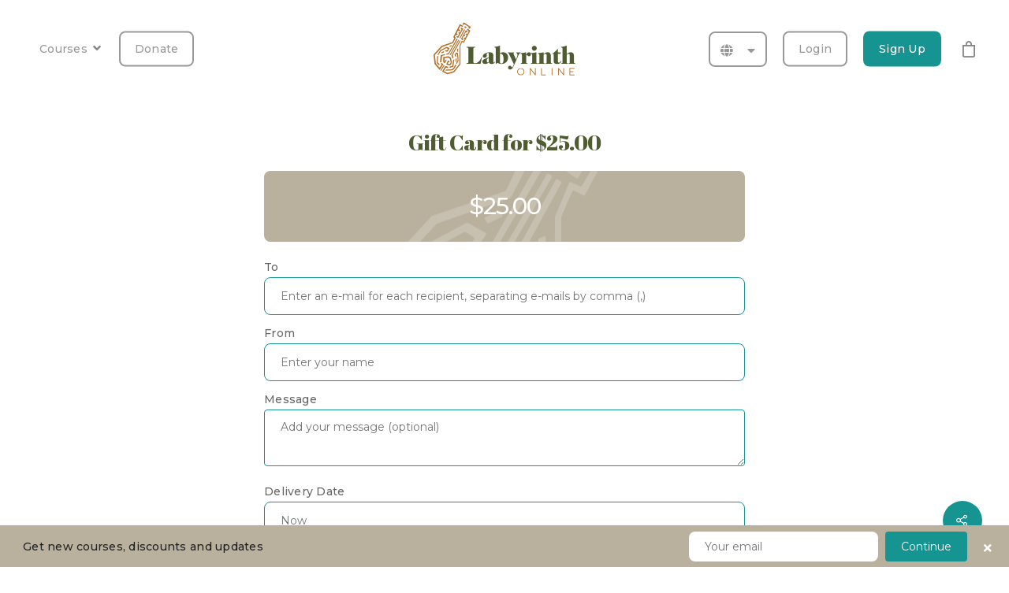

--- FILE ---
content_type: text/html; charset=UTF-8
request_url: https://labyrinthonline.org/gift-card/25/
body_size: 26320
content:
<!DOCTYPE html>

<html lang="en" class="no-js">
<head>
	
	<meta charset="UTF-8">
	
	<meta name="viewport" content="width=device-width, initial-scale=1, maximum-scale=1, user-scalable=0" />
	<link rel="stylesheet" type="text/css" href="//cdn.jsdelivr.net/npm/slick-carousel@1.8.1/slick/slick.css"/>
	<link rel="stylesheet" type="text/css" href="//cdn.jsdelivr.net/npm/slick-carousel@1.8.1/slick/slick-theme.css"/>

	<title>Gift Card for $25.00 &#8211; Labyrinth Online</title>
<meta name='robots' content='max-image-preview:large' />
<link rel='dns-prefetch' href='//fonts.googleapis.com' />
<link rel='dns-prefetch' href='//use.fontawesome.com' />
<link rel="alternate" type="application/rss+xml" title="Labyrinth Online &raquo; Feed" href="https://labyrinthonline.org/feed/" />
<link rel="alternate" type="application/rss+xml" title="Labyrinth Online &raquo; Comments Feed" href="https://labyrinthonline.org/comments/feed/" />
<link rel="alternate" type="application/rss+xml" title="Labyrinth Online &raquo; Gift Card for $25.00 Comments Feed" href="https://labyrinthonline.org/gift-card/25/feed/" />
<script type="text/javascript">
window._wpemojiSettings = {"baseUrl":"https:\/\/s.w.org\/images\/core\/emoji\/14.0.0\/72x72\/","ext":".png","svgUrl":"https:\/\/s.w.org\/images\/core\/emoji\/14.0.0\/svg\/","svgExt":".svg","source":{"concatemoji":"https:\/\/labyrinthonline.org\/wp-includes\/js\/wp-emoji-release.min.js?ver=6.1.9"}};
/*! This file is auto-generated */
!function(e,a,t){var n,r,o,i=a.createElement("canvas"),p=i.getContext&&i.getContext("2d");function s(e,t){var a=String.fromCharCode,e=(p.clearRect(0,0,i.width,i.height),p.fillText(a.apply(this,e),0,0),i.toDataURL());return p.clearRect(0,0,i.width,i.height),p.fillText(a.apply(this,t),0,0),e===i.toDataURL()}function c(e){var t=a.createElement("script");t.src=e,t.defer=t.type="text/javascript",a.getElementsByTagName("head")[0].appendChild(t)}for(o=Array("flag","emoji"),t.supports={everything:!0,everythingExceptFlag:!0},r=0;r<o.length;r++)t.supports[o[r]]=function(e){if(p&&p.fillText)switch(p.textBaseline="top",p.font="600 32px Arial",e){case"flag":return s([127987,65039,8205,9895,65039],[127987,65039,8203,9895,65039])?!1:!s([55356,56826,55356,56819],[55356,56826,8203,55356,56819])&&!s([55356,57332,56128,56423,56128,56418,56128,56421,56128,56430,56128,56423,56128,56447],[55356,57332,8203,56128,56423,8203,56128,56418,8203,56128,56421,8203,56128,56430,8203,56128,56423,8203,56128,56447]);case"emoji":return!s([129777,127995,8205,129778,127999],[129777,127995,8203,129778,127999])}return!1}(o[r]),t.supports.everything=t.supports.everything&&t.supports[o[r]],"flag"!==o[r]&&(t.supports.everythingExceptFlag=t.supports.everythingExceptFlag&&t.supports[o[r]]);t.supports.everythingExceptFlag=t.supports.everythingExceptFlag&&!t.supports.flag,t.DOMReady=!1,t.readyCallback=function(){t.DOMReady=!0},t.supports.everything||(n=function(){t.readyCallback()},a.addEventListener?(a.addEventListener("DOMContentLoaded",n,!1),e.addEventListener("load",n,!1)):(e.attachEvent("onload",n),a.attachEvent("onreadystatechange",function(){"complete"===a.readyState&&t.readyCallback()})),(e=t.source||{}).concatemoji?c(e.concatemoji):e.wpemoji&&e.twemoji&&(c(e.twemoji),c(e.wpemoji)))}(window,document,window._wpemojiSettings);
</script>
<style type="text/css">
img.wp-smiley,
img.emoji {
	display: inline !important;
	border: none !important;
	box-shadow: none !important;
	height: 1em !important;
	width: 1em !important;
	margin: 0 0.07em !important;
	vertical-align: -0.1em !important;
	background: none !important;
	padding: 0 !important;
}
</style>
	<link rel='stylesheet' id='wp-block-library-css' href='https://labyrinthonline.org/wp-includes/css/dist/block-library/style.min.css?ver=6.1.9' type='text/css' media='all' />
<link rel='stylesheet' id='wc-blocks-vendors-style-css' href='https://labyrinthonline.org/wp-content/plugins/woocommerce/packages/woocommerce-blocks/build/wc-blocks-vendors-style.css?ver=8.9.4' type='text/css' media='all' />
<link rel='stylesheet' id='wc-blocks-style-css' href='https://labyrinthonline.org/wp-content/plugins/woocommerce/packages/woocommerce-blocks/build/wc-blocks-style.css?ver=8.9.4' type='text/css' media='all' />
<link rel='stylesheet' id='classic-theme-styles-css' href='https://labyrinthonline.org/wp-includes/css/classic-themes.min.css?ver=1' type='text/css' media='all' />
<style id='global-styles-inline-css' type='text/css'>
body{--wp--preset--color--black: #000000;--wp--preset--color--cyan-bluish-gray: #abb8c3;--wp--preset--color--white: #ffffff;--wp--preset--color--pale-pink: #f78da7;--wp--preset--color--vivid-red: #cf2e2e;--wp--preset--color--luminous-vivid-orange: #ff6900;--wp--preset--color--luminous-vivid-amber: #fcb900;--wp--preset--color--light-green-cyan: #7bdcb5;--wp--preset--color--vivid-green-cyan: #00d084;--wp--preset--color--pale-cyan-blue: #8ed1fc;--wp--preset--color--vivid-cyan-blue: #0693e3;--wp--preset--color--vivid-purple: #9b51e0;--wp--preset--gradient--vivid-cyan-blue-to-vivid-purple: linear-gradient(135deg,rgba(6,147,227,1) 0%,rgb(155,81,224) 100%);--wp--preset--gradient--light-green-cyan-to-vivid-green-cyan: linear-gradient(135deg,rgb(122,220,180) 0%,rgb(0,208,130) 100%);--wp--preset--gradient--luminous-vivid-amber-to-luminous-vivid-orange: linear-gradient(135deg,rgba(252,185,0,1) 0%,rgba(255,105,0,1) 100%);--wp--preset--gradient--luminous-vivid-orange-to-vivid-red: linear-gradient(135deg,rgba(255,105,0,1) 0%,rgb(207,46,46) 100%);--wp--preset--gradient--very-light-gray-to-cyan-bluish-gray: linear-gradient(135deg,rgb(238,238,238) 0%,rgb(169,184,195) 100%);--wp--preset--gradient--cool-to-warm-spectrum: linear-gradient(135deg,rgb(74,234,220) 0%,rgb(151,120,209) 20%,rgb(207,42,186) 40%,rgb(238,44,130) 60%,rgb(251,105,98) 80%,rgb(254,248,76) 100%);--wp--preset--gradient--blush-light-purple: linear-gradient(135deg,rgb(255,206,236) 0%,rgb(152,150,240) 100%);--wp--preset--gradient--blush-bordeaux: linear-gradient(135deg,rgb(254,205,165) 0%,rgb(254,45,45) 50%,rgb(107,0,62) 100%);--wp--preset--gradient--luminous-dusk: linear-gradient(135deg,rgb(255,203,112) 0%,rgb(199,81,192) 50%,rgb(65,88,208) 100%);--wp--preset--gradient--pale-ocean: linear-gradient(135deg,rgb(255,245,203) 0%,rgb(182,227,212) 50%,rgb(51,167,181) 100%);--wp--preset--gradient--electric-grass: linear-gradient(135deg,rgb(202,248,128) 0%,rgb(113,206,126) 100%);--wp--preset--gradient--midnight: linear-gradient(135deg,rgb(2,3,129) 0%,rgb(40,116,252) 100%);--wp--preset--duotone--dark-grayscale: url('#wp-duotone-dark-grayscale');--wp--preset--duotone--grayscale: url('#wp-duotone-grayscale');--wp--preset--duotone--purple-yellow: url('#wp-duotone-purple-yellow');--wp--preset--duotone--blue-red: url('#wp-duotone-blue-red');--wp--preset--duotone--midnight: url('#wp-duotone-midnight');--wp--preset--duotone--magenta-yellow: url('#wp-duotone-magenta-yellow');--wp--preset--duotone--purple-green: url('#wp-duotone-purple-green');--wp--preset--duotone--blue-orange: url('#wp-duotone-blue-orange');--wp--preset--font-size--small: 13px;--wp--preset--font-size--medium: 20px;--wp--preset--font-size--large: 36px;--wp--preset--font-size--x-large: 42px;--wp--preset--spacing--20: 0.44rem;--wp--preset--spacing--30: 0.67rem;--wp--preset--spacing--40: 1rem;--wp--preset--spacing--50: 1.5rem;--wp--preset--spacing--60: 2.25rem;--wp--preset--spacing--70: 3.38rem;--wp--preset--spacing--80: 5.06rem;}:where(.is-layout-flex){gap: 0.5em;}body .is-layout-flow > .alignleft{float: left;margin-inline-start: 0;margin-inline-end: 2em;}body .is-layout-flow > .alignright{float: right;margin-inline-start: 2em;margin-inline-end: 0;}body .is-layout-flow > .aligncenter{margin-left: auto !important;margin-right: auto !important;}body .is-layout-constrained > .alignleft{float: left;margin-inline-start: 0;margin-inline-end: 2em;}body .is-layout-constrained > .alignright{float: right;margin-inline-start: 2em;margin-inline-end: 0;}body .is-layout-constrained > .aligncenter{margin-left: auto !important;margin-right: auto !important;}body .is-layout-constrained > :where(:not(.alignleft):not(.alignright):not(.alignfull)){max-width: var(--wp--style--global--content-size);margin-left: auto !important;margin-right: auto !important;}body .is-layout-constrained > .alignwide{max-width: var(--wp--style--global--wide-size);}body .is-layout-flex{display: flex;}body .is-layout-flex{flex-wrap: wrap;align-items: center;}body .is-layout-flex > *{margin: 0;}:where(.wp-block-columns.is-layout-flex){gap: 2em;}.has-black-color{color: var(--wp--preset--color--black) !important;}.has-cyan-bluish-gray-color{color: var(--wp--preset--color--cyan-bluish-gray) !important;}.has-white-color{color: var(--wp--preset--color--white) !important;}.has-pale-pink-color{color: var(--wp--preset--color--pale-pink) !important;}.has-vivid-red-color{color: var(--wp--preset--color--vivid-red) !important;}.has-luminous-vivid-orange-color{color: var(--wp--preset--color--luminous-vivid-orange) !important;}.has-luminous-vivid-amber-color{color: var(--wp--preset--color--luminous-vivid-amber) !important;}.has-light-green-cyan-color{color: var(--wp--preset--color--light-green-cyan) !important;}.has-vivid-green-cyan-color{color: var(--wp--preset--color--vivid-green-cyan) !important;}.has-pale-cyan-blue-color{color: var(--wp--preset--color--pale-cyan-blue) !important;}.has-vivid-cyan-blue-color{color: var(--wp--preset--color--vivid-cyan-blue) !important;}.has-vivid-purple-color{color: var(--wp--preset--color--vivid-purple) !important;}.has-black-background-color{background-color: var(--wp--preset--color--black) !important;}.has-cyan-bluish-gray-background-color{background-color: var(--wp--preset--color--cyan-bluish-gray) !important;}.has-white-background-color{background-color: var(--wp--preset--color--white) !important;}.has-pale-pink-background-color{background-color: var(--wp--preset--color--pale-pink) !important;}.has-vivid-red-background-color{background-color: var(--wp--preset--color--vivid-red) !important;}.has-luminous-vivid-orange-background-color{background-color: var(--wp--preset--color--luminous-vivid-orange) !important;}.has-luminous-vivid-amber-background-color{background-color: var(--wp--preset--color--luminous-vivid-amber) !important;}.has-light-green-cyan-background-color{background-color: var(--wp--preset--color--light-green-cyan) !important;}.has-vivid-green-cyan-background-color{background-color: var(--wp--preset--color--vivid-green-cyan) !important;}.has-pale-cyan-blue-background-color{background-color: var(--wp--preset--color--pale-cyan-blue) !important;}.has-vivid-cyan-blue-background-color{background-color: var(--wp--preset--color--vivid-cyan-blue) !important;}.has-vivid-purple-background-color{background-color: var(--wp--preset--color--vivid-purple) !important;}.has-black-border-color{border-color: var(--wp--preset--color--black) !important;}.has-cyan-bluish-gray-border-color{border-color: var(--wp--preset--color--cyan-bluish-gray) !important;}.has-white-border-color{border-color: var(--wp--preset--color--white) !important;}.has-pale-pink-border-color{border-color: var(--wp--preset--color--pale-pink) !important;}.has-vivid-red-border-color{border-color: var(--wp--preset--color--vivid-red) !important;}.has-luminous-vivid-orange-border-color{border-color: var(--wp--preset--color--luminous-vivid-orange) !important;}.has-luminous-vivid-amber-border-color{border-color: var(--wp--preset--color--luminous-vivid-amber) !important;}.has-light-green-cyan-border-color{border-color: var(--wp--preset--color--light-green-cyan) !important;}.has-vivid-green-cyan-border-color{border-color: var(--wp--preset--color--vivid-green-cyan) !important;}.has-pale-cyan-blue-border-color{border-color: var(--wp--preset--color--pale-cyan-blue) !important;}.has-vivid-cyan-blue-border-color{border-color: var(--wp--preset--color--vivid-cyan-blue) !important;}.has-vivid-purple-border-color{border-color: var(--wp--preset--color--vivid-purple) !important;}.has-vivid-cyan-blue-to-vivid-purple-gradient-background{background: var(--wp--preset--gradient--vivid-cyan-blue-to-vivid-purple) !important;}.has-light-green-cyan-to-vivid-green-cyan-gradient-background{background: var(--wp--preset--gradient--light-green-cyan-to-vivid-green-cyan) !important;}.has-luminous-vivid-amber-to-luminous-vivid-orange-gradient-background{background: var(--wp--preset--gradient--luminous-vivid-amber-to-luminous-vivid-orange) !important;}.has-luminous-vivid-orange-to-vivid-red-gradient-background{background: var(--wp--preset--gradient--luminous-vivid-orange-to-vivid-red) !important;}.has-very-light-gray-to-cyan-bluish-gray-gradient-background{background: var(--wp--preset--gradient--very-light-gray-to-cyan-bluish-gray) !important;}.has-cool-to-warm-spectrum-gradient-background{background: var(--wp--preset--gradient--cool-to-warm-spectrum) !important;}.has-blush-light-purple-gradient-background{background: var(--wp--preset--gradient--blush-light-purple) !important;}.has-blush-bordeaux-gradient-background{background: var(--wp--preset--gradient--blush-bordeaux) !important;}.has-luminous-dusk-gradient-background{background: var(--wp--preset--gradient--luminous-dusk) !important;}.has-pale-ocean-gradient-background{background: var(--wp--preset--gradient--pale-ocean) !important;}.has-electric-grass-gradient-background{background: var(--wp--preset--gradient--electric-grass) !important;}.has-midnight-gradient-background{background: var(--wp--preset--gradient--midnight) !important;}.has-small-font-size{font-size: var(--wp--preset--font-size--small) !important;}.has-medium-font-size{font-size: var(--wp--preset--font-size--medium) !important;}.has-large-font-size{font-size: var(--wp--preset--font-size--large) !important;}.has-x-large-font-size{font-size: var(--wp--preset--font-size--x-large) !important;}
.wp-block-navigation a:where(:not(.wp-element-button)){color: inherit;}
:where(.wp-block-columns.is-layout-flex){gap: 2em;}
.wp-block-pullquote{font-size: 1.5em;line-height: 1.6;}
</style>
<link rel='stylesheet' id='hide-admin-bar-based-on-user-roles-css' href='https://labyrinthonline.org/wp-content/plugins/hide-admin-bar-based-on-user-roles/public/css/hide-admin-bar-based-on-user-roles-public.css?ver=3.5.1' type='text/css' media='all' />
<link rel='stylesheet' id='salient-social-css' href='https://labyrinthonline.org/wp-content/plugins/salient-social/css/style.css?ver=1.1' type='text/css' media='all' />
<style id='salient-social-inline-css' type='text/css'>

  .sharing-default-minimal .nectar-love.loved,
  body .nectar-social[data-color-override="override"].fixed > a:before, 
  body .nectar-social[data-color-override="override"].fixed .nectar-social-inner a,
  .sharing-default-minimal .nectar-social[data-color-override="override"] .nectar-social-inner a:hover {
    background-color: #169492;
  }
  .nectar-social.hover .nectar-love.loved,
  .nectar-social.hover > .nectar-love-button a:hover,
  .nectar-social[data-color-override="override"].hover > div a:hover,
  #single-below-header .nectar-social[data-color-override="override"].hover > div a:hover,
  .nectar-social[data-color-override="override"].hover .share-btn:hover,
  .sharing-default-minimal .nectar-social[data-color-override="override"] .nectar-social-inner a {
    border-color: #169492;
  }
  #single-below-header .nectar-social.hover .nectar-love.loved i,
  #single-below-header .nectar-social.hover[data-color-override="override"] a:hover,
  #single-below-header .nectar-social.hover[data-color-override="override"] a:hover i,
  #single-below-header .nectar-social.hover .nectar-love-button a:hover i,
  .nectar-love:hover i,
  .hover .nectar-love:hover .total_loves,
  .nectar-love.loved i,
  .nectar-social.hover .nectar-love.loved .total_loves,
  .nectar-social.hover .share-btn:hover, 
  .nectar-social[data-color-override="override"].hover .nectar-social-inner a:hover,
  .nectar-social[data-color-override="override"].hover > div:hover span,
  .sharing-default-minimal .nectar-social[data-color-override="override"] .nectar-social-inner a:not(:hover) i,
  .sharing-default-minimal .nectar-social[data-color-override="override"] .nectar-social-inner a:not(:hover) {
    color: #169492;
  }
</style>
<link rel='stylesheet' id='photoswipe-css' href='https://labyrinthonline.org/wp-content/plugins/woocommerce/assets/css/photoswipe/photoswipe.min.css?ver=7.2.3' type='text/css' media='all' />
<link rel='stylesheet' id='photoswipe-default-skin-css' href='https://labyrinthonline.org/wp-content/plugins/woocommerce/assets/css/photoswipe/default-skin/default-skin.min.css?ver=7.2.3' type='text/css' media='all' />
<link rel='stylesheet' id='woocommerce-layout-css' href='https://labyrinthonline.org/wp-content/plugins/woocommerce/assets/css/woocommerce-layout.css?ver=7.2.3' type='text/css' media='all' />
<link rel='stylesheet' id='woocommerce-smallscreen-css' href='https://labyrinthonline.org/wp-content/plugins/woocommerce/assets/css/woocommerce-smallscreen.css?ver=7.2.3' type='text/css' media='only screen and (max-width: 768px)' />
<link rel='stylesheet' id='woocommerce-general-css' href='https://labyrinthonline.org/wp-content/plugins/woocommerce/assets/css/woocommerce.css?ver=7.2.3' type='text/css' media='all' />
<style id='woocommerce-inline-inline-css' type='text/css'>
.woocommerce form .form-row .required { visibility: visible; }
</style>
<link rel='stylesheet' id='wc-gc-css-css' href='https://labyrinthonline.org/wp-content/plugins/woocommerce-gift-cards/assets/css/frontend/woocommerce.css?ver=1.6.1' type='text/css' media='all' />
<link rel='stylesheet' id='font-awesome-css' href='https://labyrinthonline.org/wp-content/themes/salient/css/font-awesome.min.css?ver=4.6.4' type='text/css' media='all' />
<link rel='stylesheet' id='salient-grid-system-css' href='https://labyrinthonline.org/wp-content/themes/salient/css/grid-system.css?ver=12.1.3' type='text/css' media='all' />
<link rel='stylesheet' id='main-styles-css' href='https://labyrinthonline.org/wp-content/themes/salient/css/style.css?ver=12.1.3' type='text/css' media='all' />
<link rel='stylesheet' id='nectar-ocm-simple-css' href='https://labyrinthonline.org/wp-content/themes/salient/css/off-canvas/simple-dropdown.css?ver=12.1.3' type='text/css' media='all' />
<link rel='stylesheet' id='nectar-single-styles-css' href='https://labyrinthonline.org/wp-content/themes/salient/css/single.css?ver=12.1.3' type='text/css' media='all' />
<link rel='stylesheet' id='fancyBox-css' href='https://labyrinthonline.org/wp-content/themes/salient/css/plugins/jquery.fancybox.css?ver=3.3.1' type='text/css' media='all' />
<link rel='stylesheet' id='nectar_default_font_open_sans-css' href='https://fonts.googleapis.com/css?family=Open+Sans%3A300%2C400%2C600%2C700&#038;subset=latin%2Clatin-ext' type='text/css' media='all' />
<link rel='stylesheet' id='responsive-css' href='https://labyrinthonline.org/wp-content/themes/salient/css/responsive.css?ver=12.1.3' type='text/css' media='all' />
<link rel='stylesheet' id='woocommerce-css' href='https://labyrinthonline.org/wp-content/themes/salient/css/woocommerce.css?ver=12.1.3' type='text/css' media='all' />
<link rel='stylesheet' id='salient-child-style-css' href='https://labyrinthonline.org/wp-content/themes/salient-child/style.css?ver=12.1.3' type='text/css' media='all' />
<link rel='stylesheet' id='skin-material-css' href='https://labyrinthonline.org/wp-content/themes/salient/css/skin-material.css?ver=12.1.3' type='text/css' media='all' />
<link rel='stylesheet' id='font-awesome-official-css' href='https://use.fontawesome.com/releases/v5.15.2/css/all.css' type='text/css' media='all' integrity="sha384-vSIIfh2YWi9wW0r9iZe7RJPrKwp6bG+s9QZMoITbCckVJqGCCRhc+ccxNcdpHuYu" crossorigin="anonymous" />
<link rel='stylesheet' id='stripe_styles-css' href='https://labyrinthonline.org/wp-content/plugins/woocommerce-gateway-stripe/assets/css/stripe-styles.css?ver=7.3.2' type='text/css' media='all' />
<link rel='stylesheet' id='mailchimp-top-bar-css' href='https://labyrinthonline.org/wp-content/plugins/mailchimp-top-bar/assets/css/bar.css?ver=1.5.6' type='text/css' media='all' />
<link rel='stylesheet' id='dynamic-css-css' href='https://labyrinthonline.org/wp-content/themes/salient/css/salient-dynamic-styles.css?ver=40791' type='text/css' media='all' />
<style id='dynamic-css-inline-css' type='text/css'>
#header-space{background-color:#ffffff}@media only screen and (min-width:1000px){body #ajax-content-wrap.no-scroll{min-height:calc(100vh - 124px);height:calc(100vh - 124px)!important;}}@media only screen and (min-width:1000px){#page-header-wrap.fullscreen-header,#page-header-wrap.fullscreen-header #page-header-bg,html:not(.nectar-box-roll-loaded) .nectar-box-roll > #page-header-bg.fullscreen-header,.nectar_fullscreen_zoom_recent_projects,#nectar_fullscreen_rows:not(.afterLoaded) > div{height:calc(100vh - 123px);}.wpb_row.vc_row-o-full-height.top-level,.wpb_row.vc_row-o-full-height.top-level > .col.span_12{min-height:calc(100vh - 123px);}html:not(.nectar-box-roll-loaded) .nectar-box-roll > #page-header-bg.fullscreen-header{top:124px;}.nectar-slider-wrap[data-fullscreen="true"]:not(.loaded),.nectar-slider-wrap[data-fullscreen="true"]:not(.loaded) .swiper-container{height:calc(100vh - 122px)!important;}.admin-bar .nectar-slider-wrap[data-fullscreen="true"]:not(.loaded),.admin-bar .nectar-slider-wrap[data-fullscreen="true"]:not(.loaded) .swiper-container{height:calc(100vh - 122px - 32px)!important;}}#nectar_fullscreen_rows{background-color:;}.post-type-archive-product.woocommerce .container-wrap,.tax-product_cat.woocommerce .container-wrap{background-color:#f6f6f6;}.woocommerce.single-product #single-meta{position:relative!important;top:0!important;margin:0;left:8px;height:auto;}.woocommerce.single-product #single-meta:after{display:block;content:" ";clear:both;height:1px;}.woocommerce ul.products li.product.material,.woocommerce-page ul.products li.product.material{background-color:#ffffff;}.woocommerce ul.products li.product.minimal .product-wrap,.woocommerce ul.products li.product.minimal .background-color-expand,.woocommerce-page ul.products li.product.minimal .product-wrap,.woocommerce-page ul.products li.product.minimal .background-color-expand{background-color:#ffffff;}
</style>
<link rel='stylesheet' id='labyrinth-style-css' href='https://labyrinthonline.org/wp-content/themes/salient-child/sass/style.css?ver=12.1.3' type='text/css' media='all' />
<link rel='stylesheet' id='redux-google-fonts-salient_redux-css' href='https://fonts.googleapis.com/css?family=Montserrat%3A500%2C700%2C400%7CAbril+Fatface%3A400&#038;ver=1711520927' type='text/css' media='all' />
<link rel='stylesheet' id='font-awesome-official-v4shim-css' href='https://use.fontawesome.com/releases/v5.15.2/css/v4-shims.css' type='text/css' media='all' integrity="sha384-1CjXmylX8++C7CVZORGA9EwcbYDfZV2D4Kl1pTm3hp2I/usHDafIrgBJNuRTDQ4f" crossorigin="anonymous" />
<style id='font-awesome-official-v4shim-inline-css' type='text/css'>
@font-face {
font-family: "FontAwesome";
font-display: block;
src: url("https://use.fontawesome.com/releases/v5.15.2/webfonts/fa-brands-400.eot"),
		url("https://use.fontawesome.com/releases/v5.15.2/webfonts/fa-brands-400.eot?#iefix") format("embedded-opentype"),
		url("https://use.fontawesome.com/releases/v5.15.2/webfonts/fa-brands-400.woff2") format("woff2"),
		url("https://use.fontawesome.com/releases/v5.15.2/webfonts/fa-brands-400.woff") format("woff"),
		url("https://use.fontawesome.com/releases/v5.15.2/webfonts/fa-brands-400.ttf") format("truetype"),
		url("https://use.fontawesome.com/releases/v5.15.2/webfonts/fa-brands-400.svg#fontawesome") format("svg");
}

@font-face {
font-family: "FontAwesome";
font-display: block;
src: url("https://use.fontawesome.com/releases/v5.15.2/webfonts/fa-solid-900.eot"),
		url("https://use.fontawesome.com/releases/v5.15.2/webfonts/fa-solid-900.eot?#iefix") format("embedded-opentype"),
		url("https://use.fontawesome.com/releases/v5.15.2/webfonts/fa-solid-900.woff2") format("woff2"),
		url("https://use.fontawesome.com/releases/v5.15.2/webfonts/fa-solid-900.woff") format("woff"),
		url("https://use.fontawesome.com/releases/v5.15.2/webfonts/fa-solid-900.ttf") format("truetype"),
		url("https://use.fontawesome.com/releases/v5.15.2/webfonts/fa-solid-900.svg#fontawesome") format("svg");
}

@font-face {
font-family: "FontAwesome";
font-display: block;
src: url("https://use.fontawesome.com/releases/v5.15.2/webfonts/fa-regular-400.eot"),
		url("https://use.fontawesome.com/releases/v5.15.2/webfonts/fa-regular-400.eot?#iefix") format("embedded-opentype"),
		url("https://use.fontawesome.com/releases/v5.15.2/webfonts/fa-regular-400.woff2") format("woff2"),
		url("https://use.fontawesome.com/releases/v5.15.2/webfonts/fa-regular-400.woff") format("woff"),
		url("https://use.fontawesome.com/releases/v5.15.2/webfonts/fa-regular-400.ttf") format("truetype"),
		url("https://use.fontawesome.com/releases/v5.15.2/webfonts/fa-regular-400.svg#fontawesome") format("svg");
unicode-range: U+F004-F005,U+F007,U+F017,U+F022,U+F024,U+F02E,U+F03E,U+F044,U+F057-F059,U+F06E,U+F070,U+F075,U+F07B-F07C,U+F080,U+F086,U+F089,U+F094,U+F09D,U+F0A0,U+F0A4-F0A7,U+F0C5,U+F0C7-F0C8,U+F0E0,U+F0EB,U+F0F3,U+F0F8,U+F0FE,U+F111,U+F118-F11A,U+F11C,U+F133,U+F144,U+F146,U+F14A,U+F14D-F14E,U+F150-F152,U+F15B-F15C,U+F164-F165,U+F185-F186,U+F191-F192,U+F1AD,U+F1C1-F1C9,U+F1CD,U+F1D8,U+F1E3,U+F1EA,U+F1F6,U+F1F9,U+F20A,U+F247-F249,U+F24D,U+F254-F25B,U+F25D,U+F267,U+F271-F274,U+F279,U+F28B,U+F28D,U+F2B5-F2B6,U+F2B9,U+F2BB,U+F2BD,U+F2C1-F2C2,U+F2D0,U+F2D2,U+F2DC,U+F2ED,U+F328,U+F358-F35B,U+F3A5,U+F3D1,U+F410,U+F4AD;
}
</style>
<script type='text/javascript' src='https://labyrinthonline.org/wp-includes/js/jquery/jquery.min.js?ver=3.6.1' id='jquery-core-js'></script>
<script type='text/javascript' src='https://labyrinthonline.org/wp-includes/js/jquery/jquery-migrate.min.js?ver=3.3.2' id='jquery-migrate-js'></script>
<script type='text/javascript' src='https://labyrinthonline.org/wp-content/plugins/hide-admin-bar-based-on-user-roles/public/js/hide-admin-bar-based-on-user-roles-public.js?ver=3.5.1' id='hide-admin-bar-based-on-user-roles-js'></script>
<script type='text/javascript' src='https://labyrinthonline.org/wp-content/plugins/woocommerce/assets/js/jquery-blockui/jquery.blockUI.min.js?ver=2.7.0-wc.7.2.3' id='jquery-blockui-js'></script>
<script type='text/javascript' id='wc-add-to-cart-js-extra'>
/* <![CDATA[ */
var wc_add_to_cart_params = {"ajax_url":"\/wp-admin\/admin-ajax.php","wc_ajax_url":"\/?wc-ajax=%%endpoint%%","i18n_view_cart":"View cart","cart_url":"https:\/\/labyrinthonline.org\/cart\/","is_cart":"","cart_redirect_after_add":"no"};
/* ]]> */
</script>
<script type='text/javascript' src='https://labyrinthonline.org/wp-content/plugins/woocommerce/assets/js/frontend/add-to-cart.min.js?ver=7.2.3' id='wc-add-to-cart-js'></script>
<script type='text/javascript' src='https://labyrinthonline.org/wp-content/plugins/js_composer_salient/assets/js/vendors/woocommerce-add-to-cart.js?ver=6.4.1' id='vc_woocommerce-add-to-cart-js-js'></script>
<script type='text/javascript' id='woocommerce-tokenization-form-js-extra'>
/* <![CDATA[ */
var wc_tokenization_form_params = {"is_registration_required":"1","is_logged_in":""};
/* ]]> */
</script>
<script type='text/javascript' src='https://labyrinthonline.org/wp-content/plugins/woocommerce/assets/js/frontend/tokenization-form.min.js?ver=7.2.3' id='woocommerce-tokenization-form-js'></script>
<link rel="https://api.w.org/" href="https://labyrinthonline.org/wp-json/" /><link rel="alternate" type="application/json" href="https://labyrinthonline.org/wp-json/wp/v2/product/1148" /><link rel="EditURI" type="application/rsd+xml" title="RSD" href="https://labyrinthonline.org/xmlrpc.php?rsd" />
<link rel="wlwmanifest" type="application/wlwmanifest+xml" href="https://labyrinthonline.org/wp-includes/wlwmanifest.xml" />
<meta name="generator" content="WordPress 6.1.9" />
<meta name="generator" content="WooCommerce 7.2.3" />
<link rel="canonical" href="https://labyrinthonline.org/gift-card/25/" />
<link rel='shortlink' href='https://labyrinthonline.org/?p=1148' />
<link rel="alternate" type="application/json+oembed" href="https://labyrinthonline.org/wp-json/oembed/1.0/embed?url=https%3A%2F%2Flabyrinthonline.org%2Fgift-card%2F25%2F" />
<link rel="alternate" type="text/xml+oembed" href="https://labyrinthonline.org/wp-json/oembed/1.0/embed?url=https%3A%2F%2Flabyrinthonline.org%2Fgift-card%2F25%2F&#038;format=xml" />
<!-- HFCM by 99 Robots - Snippet # 1: Facebook Pixel -->
<!-- Facebook Pixel Code -->
<script>
!function(f,b,e,v,n,t,s)
{if(f.fbq)return;n=f.fbq=function(){n.callMethod?
n.callMethod.apply(n,arguments):n.queue.push(arguments)};
if(!f._fbq)f._fbq=n;n.push=n;n.loaded=!0;n.version='2.0';
n.queue=[];t=b.createElement(e);t.async=!0;
t.src=v;s=b.getElementsByTagName(e)[0];
s.parentNode.insertBefore(t,s)}(window,document,'script',
'https://connect.facebook.net/en_US/fbevents.js');
 fbq('init', '618003352159073'); 
fbq('track', 'PageView');
</script>
<noscript>
 <img height="1" width="1" 
src="https://www.facebook.com/tr?id=618003352159073&ev=PageView
&noscript=1"/>
</noscript>
<!-- End Facebook Pixel Code -->
<!-- /end HFCM by 99 Robots -->
<!-- HFCM by 99 Robots - Snippet # 2: Google Tag Manager -->
<script async src="https://www.googletagmanager.com/gtag/js?id=AW-977395259"></script> <script> window.dataLayer = window.dataLayer || []; function gtag(){dataLayer.push(arguments);} gtag('js', new Date()); gtag('config', 'AW-977395259'); </script>
<!-- /end HFCM by 99 Robots -->
<script type="text/javascript"> var root = document.getElementsByTagName( "html" )[0]; root.setAttribute( "class", "js" ); </script><script type='text/javascript' src='https://platform-api.sharethis.com/js/sharethis.js#property=6025915de83dc40011356b44&product=sop' async='async'></script>	<noscript><style>.woocommerce-product-gallery{ opacity: 1 !important; }</style></noscript>
	<style type="text/css">.recentcomments a{display:inline !important;padding:0 !important;margin:0 !important;}</style>			<script  type="text/javascript">
				!function(f,b,e,v,n,t,s){if(f.fbq)return;n=f.fbq=function(){n.callMethod?
					n.callMethod.apply(n,arguments):n.queue.push(arguments)};if(!f._fbq)f._fbq=n;
					n.push=n;n.loaded=!0;n.version='2.0';n.queue=[];t=b.createElement(e);t.async=!0;
					t.src=v;s=b.getElementsByTagName(e)[0];s.parentNode.insertBefore(t,s)}(window,
					document,'script','https://connect.facebook.net/en_US/fbevents.js');
			</script>
			<!-- WooCommerce Facebook Integration Begin -->
			<script  type="text/javascript">

				fbq('init', '618003352159073', {}, {
    "agent": "woocommerce-7.2.3-3.0.8"
});

				fbq( 'track', 'PageView', {
    "source": "woocommerce",
    "version": "7.2.3",
    "pluginVersion": "3.0.8"
} );

				document.addEventListener( 'DOMContentLoaded', function() {
					jQuery && jQuery( function( $ ) {
						// Insert placeholder for events injected when a product is added to the cart through AJAX.
						$( document.body ).append( '<div class=\"wc-facebook-pixel-event-placeholder\"></div>' );
					} );
				}, false );

			</script>
			<!-- WooCommerce Facebook Integration End -->
			<meta name="generator" content="Powered by WPBakery Page Builder - drag and drop page builder for WordPress."/>
<style type="text/css">
.mctb-bar, .mctb-response, .mctb-close { background: #b9b19d !important; }
.mctb-bar, .mctb-label, .mctb-close { color: #222222 !important; }
.mctb-button { background: #169492 !important; border-color: #169492 !important; }
.mctb-email:focus { outline-color: #169492 !important; }
.mctb-button { color: #ffffff !important; }
</style><link rel="icon" href="https://labyrinthonline.org/wp-content/uploads/2021/02/cropped-favicon-32x32.png" sizes="32x32" />
<link rel="icon" href="https://labyrinthonline.org/wp-content/uploads/2021/02/cropped-favicon-192x192.png" sizes="192x192" />
<link rel="apple-touch-icon" href="https://labyrinthonline.org/wp-content/uploads/2021/02/cropped-favicon-180x180.png" />
<meta name="msapplication-TileImage" content="https://labyrinthonline.org/wp-content/uploads/2021/02/cropped-favicon-270x270.png" />
<noscript><style> .wpb_animate_when_almost_visible { opacity: 1; }</style></noscript>
</head>


<body class="product-template-default single single-product postid-1148 theme-salient woocommerce woocommerce-page woocommerce-no-js material wpb-js-composer js-comp-ver-6.4.1 vc_responsive" data-footer-reveal="false" data-footer-reveal-shadow="none" data-header-format="centered-logo-between-menu" data-body-border="off" data-boxed-style="" data-header-breakpoint="1000" data-dropdown-style="minimal" data-cae="easeOutCubic" data-cad="750" data-megamenu-width="full-width" data-aie="none" data-ls="fancybox" data-apte="standard" data-hhun="0" data-fancy-form-rcs="default" data-form-style="default" data-form-submit="regular" data-is="minimal" data-button-style="slightly_rounded" data-user-account-button="false" data-flex-cols="true" data-col-gap="default" data-header-inherit-rc="false" data-header-search="false" data-animated-anchors="true" data-ajax-transitions="false" data-full-width-header="true" data-slide-out-widget-area="true" data-slide-out-widget-area-style="simple" data-user-set-ocm="1" data-loading-animation="none" data-bg-header="false" data-responsive="1" data-ext-responsive="true" data-header-resize="1" data-header-color="light" data-cart="true" data-remove-m-parallax="" data-remove-m-video-bgs="" data-m-animate="0" data-force-header-trans-color="light" data-smooth-scrolling="0" data-permanent-transparent="false" >
	
	<script type="text/javascript"> if(navigator.userAgent.match(/(Android|iPod|iPhone|iPad|BlackBerry|IEMobile|Opera Mini)/)) { document.body.className += " using-mobile-browser "; } </script><div class="ocm-effect-wrap"><div class="ocm-effect-wrap-inner">	
	<div id="header-space"  data-header-mobile-fixed='1'></div> 
	
		
	<div id="header-outer" data-has-menu="true" data-has-buttons="yes" data-header-button_style="default" data-using-pr-menu="true" data-mobile-fixed="1" data-ptnm="1" data-lhe="animated_underline" data-user-set-bg="#ffffff" data-format="centered-logo-between-menu" data-permanent-transparent="false" data-megamenu-rt="1" data-remove-fixed="0" data-header-resize="1" data-cart="true" data-transparency-option="" data-box-shadow="large" data-shrink-num="6" data-using-secondary="0" data-using-logo="1" data-logo-height="68" data-m-logo-height="50" data-padding="28" data-full-width="true" data-condense="false" >
		
		
<div id="search-outer" class="nectar">
	<div id="search">
		<div class="container">
			 <div id="search-box">
				 <div class="inner-wrap">
					 <div class="col span_12">
						  <form role="search" action="https://labyrinthonline.org/" method="GET">
														 <input type="text" name="s"  value="" placeholder="Search" /> 
							 								
						<span>Hit enter to search or ESC to close</span>						</form>
					</div><!--/span_12-->
				</div><!--/inner-wrap-->
			 </div><!--/search-box-->
			 <div id="close"><a href="#">
				<span class="close-wrap"> <span class="close-line close-line1"></span> <span class="close-line close-line2"></span> </span>				 </a></div>
		 </div><!--/container-->
	</div><!--/search-->
</div><!--/search-outer-->

<header id="top">
	<div class="container">
		<div class="row">
			<div class="col span_3">
				<a id="logo" href="https://labyrinthonline.org" data-supplied-ml-starting-dark="false" data-supplied-ml-starting="false" data-supplied-ml="false" >
					<img class="stnd default-logo" alt="Labyrinth Online" src="https://labyrinthonline.org/wp-content/uploads/2020/12/labyrinth-logo-color.png" srcset="https://labyrinthonline.org/wp-content/uploads/2020/12/labyrinth-logo-color.png 1x, https://labyrinthonline.org/wp-content/uploads/2020/12/labyrinth-logo-color@2x.png 2x" /> 
				</a>
				
							</div><!--/span_3-->
			
			<div class="col span_9 col_last">
				<span class="timezone-wrapper"><select class="time-zone-menu">
    <option value="Pacific/Midway" value-offset="-660">GMT-11 Midway</option> <option value="Pacific/Niue" value-offset="-660">GMT-11 Niue</option> <option value="Pacific/Pago_Pago" value-offset="-660">GMT-11 Pago Pago</option><option value="America/Adak" value-offset="-600">GMT-10 Adak</option> <option value="Pacific/Honolulu" value-offset="-600">GMT-10 Honolulu</option> <option value="Pacific/Rarotonga" value-offset="-600">GMT-10 Rarotonga</option> <option value="Pacific/Tahiti" value-offset="-600">GMT-10 Tahiti</option><option value="Pacific/Marquesas" value-offset="-570">GMT-10:30 Marquesas</option><option value="America/Anchorage" value-offset="-540">GMT-09 Anchorage</option> <option value="America/Juneau" value-offset="-540">GMT-09 Juneau</option> <option value="America/Metlakatla" value-offset="-540">GMT-09 Metlakatla</option> <option value="America/Nome" value-offset="-540">GMT-09 Nome</option> <option value="America/Sitka" value-offset="-540">GMT-09 Sitka</option> <option value="America/Yakutat" value-offset="-540">GMT-09 Yakutat</option> <option value="Pacific/Gambier" value-offset="-540">GMT-09 Gambier</option><option value="America/Los_Angeles" value-offset="-480">GMT-08 Los Angeles</option> <option value="America/Tijuana" value-offset="-480">GMT-08 Tijuana</option> <option value="America/Vancouver" value-offset="-480">GMT-08 Vancouver</option> <option value="Pacific/Pitcairn" value-offset="-480">GMT-08 Pitcairn</option><option value="America/Boise" value-offset="-420">GMT-07 Boise</option> <option value="America/Cambridge_Bay" value-offset="-420">GMT-07 Cambridge Bay</option> <option value="America/Chihuahua" value-offset="-420">GMT-07 Chihuahua</option> <option value="America/Creston" value-offset="-420">GMT-07 Creston</option> <option value="America/Dawson" value-offset="-420">GMT-07 Dawson</option> <option value="America/Dawson_Creek" value-offset="-420">GMT-07 Dawson Creek</option> <option value="America/Denver" value-offset="-420">GMT-07 Denver</option> <option value="America/Edmonton" value-offset="-420">GMT-07 Edmonton</option> <option value="America/Fort_Nelson" value-offset="-420">GMT-07 Fort Nelson</option> <option value="America/Hermosillo" value-offset="-420">GMT-07 Hermosillo</option> <option value="America/Inuvik" value-offset="-420">GMT-07 Inuvik</option> <option value="America/Mazatlan" value-offset="-420">GMT-07 Mazatlan</option> <option value="America/Ojinaga" value-offset="-420">GMT-07 Ojinaga</option> <option value="America/Phoenix" value-offset="-420">GMT-07 Phoenix</option> <option value="America/Whitehorse" value-offset="-420">GMT-07 Whitehorse</option> <option value="America/Yellowknife" value-offset="-420">GMT-07 Yellowknife</option><option value="America/Bahia_Banderas" value-offset="-360">GMT-06 Bahia Banderas</option> <option value="America/Belize" value-offset="-360">GMT-06 Belize</option> <option value="America/Chicago" value-offset="-360">GMT-06 Chicago</option> <option value="America/Costa_Rica" value-offset="-360">GMT-06 Costa Rica</option> <option value="America/El_Salvador" value-offset="-360">GMT-06 El Salvador</option> <option value="America/Guatemala" value-offset="-360">GMT-06 Guatemala</option> <option value="America/Indiana/Knox" value-offset="-360">GMT-06 Indiana Knox</option> <option value="America/Indiana/Tell_City" value-offset="-360">GMT-06 Indiana Tell City</option> <option value="America/Managua" value-offset="-360">GMT-06 Managua</option> <option value="America/Matamoros" value-offset="-360">GMT-06 Matamoros</option> <option value="America/Menominee" value-offset="-360">GMT-06 Menominee</option> <option value="America/Merida" value-offset="-360">GMT-06 Merida</option> <option value="America/Mexico_City" value-offset="-360">GMT-06 Mexico City</option> <option value="America/Monterrey" value-offset="-360">GMT-06 Monterrey</option> <option value="America/North_Dakota/Beulah" value-offset="-360">GMT-06 North Dakota Beulah</option> <option value="America/North_Dakota/Center" value-offset="-360">GMT-06 North Dakota Center</option> <option value="America/North_Dakota/New_Salem" value-offset="-360">GMT-06 North Dakota New Salem</option> <option value="America/Rainy_River" value-offset="-360">GMT-06 Rainy River</option> <option value="America/Rankin_Inlet" value-offset="-360">GMT-06 Rankin Inlet</option> <option value="America/Regina" value-offset="-360">GMT-06 Regina</option> <option value="America/Resolute" value-offset="-360">GMT-06 Resolute</option> <option value="America/Swift_Current" value-offset="-360">GMT-06 Swift Current</option> <option value="America/Tegucigalpa" value-offset="-360">GMT-06 Tegucigalpa</option> <option value="America/Winnipeg" value-offset="-360">GMT-06 Winnipeg</option> <option value="Pacific/Galapagos" value-offset="-360">GMT-06 Galapagos</option><option value="America/Atikokan" value-offset="-300">GMT-05 Atikokan</option> <option value="America/Bogota" value-offset="-300">GMT-05 Bogota</option> <option value="America/Cancun" value-offset="-300">GMT-05 Cancun</option> <option value="America/Cayman" value-offset="-300">GMT-05 Cayman</option> <option value="America/Detroit" value-offset="-300">GMT-05 Detroit</option> <option value="America/Eirunepe" value-offset="-300">GMT-05 Eirunepe</option> <option value="America/Grand_Turk" value-offset="-300">GMT-05 Grand Turk</option> <option value="America/Guayaquil" value-offset="-300">GMT-05 Guayaquil</option> <option value="America/Havana" value-offset="-300">GMT-05 Havana</option> <option value="America/Indiana/Indianapolis" value-offset="-300">GMT-05 Indiana Indianapolis</option> <option value="America/Indiana/Marengo" value-offset="-300">GMT-05 Indiana Marengo</option> <option value="America/Indiana/Petersburg" value-offset="-300">GMT-05 Indiana Petersburg</option> <option value="America/Indiana/Vevay" value-offset="-300">GMT-05 Indiana Vevay</option> <option value="America/Indiana/Vincennes" value-offset="-300">GMT-05 Indiana Vincennes</option> <option value="America/Indiana/Winamac" value-offset="-300">GMT-05 Indiana Winamac</option> <option value="America/Iqaluit" value-offset="-300">GMT-05 Iqaluit</option> <option value="America/Jamaica" value-offset="-300">GMT-05 Jamaica</option> <option value="America/Kentucky/Louisville" value-offset="-300">GMT-05 Kentucky Louisville</option> <option value="America/Kentucky/Monticello" value-offset="-300">GMT-05 Kentucky Monticello</option> <option value="America/Lima" value-offset="-300">GMT-05 Lima</option> <option value="America/Nassau" value-offset="-300">GMT-05 Nassau</option> <option value="America/New_York" value-offset="-300">GMT-05 New York</option> <option value="America/Nipigon" value-offset="-300">GMT-05 Nipigon</option> <option value="America/Panama" value-offset="-300">GMT-05 Panama</option> <option value="America/Pangnirtung" value-offset="-300">GMT-05 Pangnirtung</option> <option value="America/Port-au-Prince" value-offset="-300">GMT-05 Port-au-Prince</option> <option value="America/Rio_Branco" value-offset="-300">GMT-05 Rio Branco</option> <option value="America/Thunder_Bay" value-offset="-300">GMT-05 Thunder Bay</option> <option value="America/Toronto" value-offset="-300">GMT-05 Toronto</option> <option value="Pacific/Easter" value-offset="-300">GMT-05 Easter</option><option value="America/Anguilla" value-offset="-240">GMT-04 Anguilla</option> <option value="America/Antigua" value-offset="-240">GMT-04 Antigua</option> <option value="America/Aruba" value-offset="-240">GMT-04 Aruba</option> <option value="America/Barbados" value-offset="-240">GMT-04 Barbados</option> <option value="America/Blanc-Sablon" value-offset="-240">GMT-04 Blanc-Sablon</option> <option value="America/Boa_Vista" value-offset="-240">GMT-04 Boa Vista</option> <option value="America/Campo_Grande" value-offset="-240">GMT-04 Campo Grande</option> <option value="America/Caracas" value-offset="-240">GMT-04 Caracas</option> <option value="America/Cuiaba" value-offset="-240">GMT-04 Cuiaba</option> <option value="America/Curacao" value-offset="-240">GMT-04 Curacao</option> <option value="America/Dominica" value-offset="-240">GMT-04 Dominica</option> <option value="America/Glace_Bay" value-offset="-240">GMT-04 Glace Bay</option> <option value="America/Goose_Bay" value-offset="-240">GMT-04 Goose Bay</option> <option value="America/Grenada" value-offset="-240">GMT-04 Grenada</option> <option value="America/Guadeloupe" value-offset="-240">GMT-04 Guadeloupe</option> <option value="America/Guyana" value-offset="-240">GMT-04 Guyana</option> <option value="America/Halifax" value-offset="-240">GMT-04 Halifax</option> <option value="America/Kralendijk" value-offset="-240">GMT-04 Kralendijk</option> <option value="America/La_Paz" value-offset="-240">GMT-04 La Paz</option> <option value="America/Lower_Princes" value-offset="-240">GMT-04 Lower Princes</option> <option value="America/Manaus" value-offset="-240">GMT-04 Manaus</option> <option value="America/Marigot" value-offset="-240">GMT-04 Marigot</option> <option value="America/Martinique" value-offset="-240">GMT-04 Martinique</option> <option value="America/Moncton" value-offset="-240">GMT-04 Moncton</option> <option value="America/Montserrat" value-offset="-240">GMT-04 Montserrat</option> <option value="America/Port_of_Spain" value-offset="-240">GMT-04 Port of Spain</option> <option value="America/Porto_Velho" value-offset="-240">GMT-04 Porto Velho</option> <option value="America/Puerto_Rico" value-offset="-240">GMT-04 Puerto Rico</option> <option value="America/Santo_Domingo" value-offset="-240">GMT-04 Santo Domingo</option> <option value="America/St_Barthelemy" value-offset="-240">GMT-04 St Barthelemy</option> <option value="America/St_Kitts" value-offset="-240">GMT-04 St Kitts</option> <option value="America/St_Lucia" value-offset="-240">GMT-04 St Lucia</option> <option value="America/St_Thomas" value-offset="-240">GMT-04 St Thomas</option> <option value="America/St_Vincent" value-offset="-240">GMT-04 St Vincent</option> <option value="America/Thule" value-offset="-240">GMT-04 Thule</option> <option value="America/Tortola" value-offset="-240">GMT-04 Tortola</option> <option value="Atlantic/Bermuda" value-offset="-240">GMT-04 Bermuda</option><option value="America/St_Johns" value-offset="-210">GMT-04:30 St Johns</option><option value="America/Araguaina" value-offset="-180">GMT-03 Araguaina</option> <option value="America/Argentina/Buenos_Aires" value-offset="-180">GMT-03 Argentina Buenos Aires</option> <option value="America/Argentina/Catamarca" value-offset="-180">GMT-03 Argentina Catamarca</option> <option value="America/Argentina/Cordoba" value-offset="-180">GMT-03 Argentina Cordoba</option> <option value="America/Argentina/Jujuy" value-offset="-180">GMT-03 Argentina Jujuy</option> <option value="America/Argentina/La_Rioja" value-offset="-180">GMT-03 Argentina La Rioja</option> <option value="America/Argentina/Mendoza" value-offset="-180">GMT-03 Argentina Mendoza</option> <option value="America/Argentina/Rio_Gallegos" value-offset="-180">GMT-03 Argentina Rio Gallegos</option> <option value="America/Argentina/Salta" value-offset="-180">GMT-03 Argentina Salta</option> <option value="America/Argentina/San_Juan" value-offset="-180">GMT-03 Argentina San Juan</option> <option value="America/Argentina/San_Luis" value-offset="-180">GMT-03 Argentina San Luis</option> <option value="America/Argentina/Tucuman" value-offset="-180">GMT-03 Argentina Tucuman</option> <option value="America/Argentina/Ushuaia" value-offset="-180">GMT-03 Argentina Ushuaia</option> <option value="America/Asuncion" value-offset="-180">GMT-03 Asuncion</option> <option value="America/Bahia" value-offset="-180">GMT-03 Bahia</option> <option value="America/Belem" value-offset="-180">GMT-03 Belem</option> <option value="America/Cayenne" value-offset="-180">GMT-03 Cayenne</option> <option value="America/Fortaleza" value-offset="-180">GMT-03 Fortaleza</option> <option value="America/Maceio" value-offset="-180">GMT-03 Maceio</option> <option value="America/Miquelon" value-offset="-180">GMT-03 Miquelon</option> <option value="America/Montevideo" value-offset="-180">GMT-03 Montevideo</option> <option value="America/Nuuk" value-offset="-180">GMT-03 Nuuk</option> <option value="America/Paramaribo" value-offset="-180">GMT-03 Paramaribo</option> <option value="America/Punta_Arenas" value-offset="-180">GMT-03 Punta Arenas</option> <option value="America/Recife" value-offset="-180">GMT-03 Recife</option> <option value="America/Santarem" value-offset="-180">GMT-03 Santarem</option> <option value="America/Santiago" value-offset="-180">GMT-03 Santiago</option> <option value="America/Sao_Paulo" value-offset="-180">GMT-03 Sao Paulo</option> <option value="Antarctica/Palmer" value-offset="-180">GMT-03 Palmer</option> <option value="Antarctica/Rothera" value-offset="-180">GMT-03 Rothera</option> <option value="Atlantic/Stanley" value-offset="-180">GMT-03 Stanley</option><option value="America/Noronha" value-offset="-120">GMT-02 Noronha</option> <option value="Atlantic/South_Georgia" value-offset="-120">GMT-02 South Georgia</option><option value="America/Scoresbysund" value-offset="-60">GMT-01 Scoresbysund</option> <option value="Atlantic/Azores" value-offset="-60">GMT-01 Azores</option> <option value="Atlantic/Cape_Verde" value-offset="-60">GMT-01 Cape Verde</option><option value="Africa/Abidjan" value-offset="0">GMT+00 Abidjan</option> <option value="Africa/Accra" value-offset="0">GMT+00 Accra</option> <option value="Africa/Bamako" value-offset="0">GMT+00 Bamako</option> <option value="Africa/Banjul" value-offset="0">GMT+00 Banjul</option> <option value="Africa/Bissau" value-offset="0">GMT+00 Bissau</option> <option value="Africa/Conakry" value-offset="0">GMT+00 Conakry</option> <option value="Africa/Dakar" value-offset="0">GMT+00 Dakar</option> <option value="Africa/Freetown" value-offset="0">GMT+00 Freetown</option> <option value="Africa/Lome" value-offset="0">GMT+00 Lome</option> <option value="Africa/Monrovia" value-offset="0">GMT+00 Monrovia</option> <option value="Africa/Nouakchott" value-offset="0">GMT+00 Nouakchott</option> <option value="Africa/Ouagadougou" value-offset="0">GMT+00 Ouagadougou</option> <option value="Africa/Sao_Tome" value-offset="0">GMT+00 Sao Tome</option> <option value="America/Danmarkshavn" value-offset="0">GMT+00 Danmarkshavn</option> <option value="Antarctica/Troll" value-offset="0">GMT+00 Troll</option> <option value="Atlantic/Canary" value-offset="0">GMT+00 Canary</option> <option value="Atlantic/Faroe" value-offset="0">GMT+00 Faroe</option> <option value="Atlantic/Madeira" value-offset="0">GMT+00 Madeira</option> <option value="Atlantic/Reykjavik" value-offset="0">GMT+00 Reykjavik</option> <option value="Atlantic/St_Helena" value-offset="0">GMT+00 St Helena</option> <option value="Europe/Dublin" value-offset="0">GMT+00 Dublin</option> <option value="Europe/Guernsey" value-offset="0">GMT+00 Guernsey</option> <option value="Europe/Isle_of_Man" value-offset="0">GMT+00 Isle of Man</option> <option value="Europe/Jersey" value-offset="0">GMT+00 Jersey</option> <option value="Europe/Lisbon" value-offset="0">GMT+00 Lisbon</option> <option value="Europe/London" value-offset="0">GMT+00 London</option> <option value="UTC" value-offset="0">GMT+00 </option><option value="Africa/Algiers" value-offset="60">GMT+01 Algiers</option> <option value="Africa/Bangui" value-offset="60">GMT+01 Bangui</option> <option value="Africa/Brazzaville" value-offset="60">GMT+01 Brazzaville</option> <option value="Africa/Casablanca" value-offset="60">GMT+01 Casablanca</option> <option value="Africa/Ceuta" value-offset="60">GMT+01 Ceuta</option> <option value="Africa/Douala" value-offset="60">GMT+01 Douala</option> <option value="Africa/El_Aaiun" value-offset="60">GMT+01 El Aaiun</option> <option value="Africa/Kinshasa" value-offset="60">GMT+01 Kinshasa</option> <option value="Africa/Lagos" value-offset="60">GMT+01 Lagos</option> <option value="Africa/Libreville" value-offset="60">GMT+01 Libreville</option> <option value="Africa/Luanda" value-offset="60">GMT+01 Luanda</option> <option value="Africa/Malabo" value-offset="60">GMT+01 Malabo</option> <option value="Africa/Ndjamena" value-offset="60">GMT+01 Ndjamena</option> <option value="Africa/Niamey" value-offset="60">GMT+01 Niamey</option> <option value="Africa/Porto-Novo" value-offset="60">GMT+01 Porto-Novo</option> <option value="Africa/Tunis" value-offset="60">GMT+01 Tunis</option> <option value="Arctic/Longyearbyen" value-offset="60">GMT+01 Longyearbyen</option> <option value="Europe/Amsterdam" value-offset="60">GMT+01 Amsterdam</option> <option value="Europe/Andorra" value-offset="60">GMT+01 Andorra</option> <option value="Europe/Belgrade" value-offset="60">GMT+01 Belgrade</option> <option value="Europe/Berlin" value-offset="60">GMT+01 Berlin</option> <option value="Europe/Bratislava" value-offset="60">GMT+01 Bratislava</option> <option value="Europe/Brussels" value-offset="60">GMT+01 Brussels</option> <option value="Europe/Budapest" value-offset="60">GMT+01 Budapest</option> <option value="Europe/Busingen" value-offset="60">GMT+01 Busingen</option> <option value="Europe/Copenhagen" value-offset="60">GMT+01 Copenhagen</option> <option value="Europe/Gibraltar" value-offset="60">GMT+01 Gibraltar</option> <option value="Europe/Ljubljana" value-offset="60">GMT+01 Ljubljana</option> <option value="Europe/Luxembourg" value-offset="60">GMT+01 Luxembourg</option> <option value="Europe/Madrid" value-offset="60">GMT+01 Madrid</option> <option value="Europe/Malta" value-offset="60">GMT+01 Malta</option> <option value="Europe/Monaco" value-offset="60">GMT+01 Monaco</option> <option value="Europe/Oslo" value-offset="60">GMT+01 Oslo</option> <option value="Europe/Paris" value-offset="60">GMT+01 Paris</option> <option value="Europe/Podgorica" value-offset="60">GMT+01 Podgorica</option> <option value="Europe/Prague" value-offset="60">GMT+01 Prague</option> <option value="Europe/Rome" value-offset="60">GMT+01 Rome</option> <option value="Europe/San_Marino" value-offset="60">GMT+01 San Marino</option> <option value="Europe/Sarajevo" value-offset="60">GMT+01 Sarajevo</option> <option value="Europe/Skopje" value-offset="60">GMT+01 Skopje</option> <option value="Europe/Stockholm" value-offset="60">GMT+01 Stockholm</option> <option value="Europe/Tirane" value-offset="60">GMT+01 Tirane</option> <option value="Europe/Vaduz" value-offset="60">GMT+01 Vaduz</option> <option value="Europe/Vatican" value-offset="60">GMT+01 Vatican</option> <option value="Europe/Vienna" value-offset="60">GMT+01 Vienna</option> <option value="Europe/Warsaw" value-offset="60">GMT+01 Warsaw</option> <option value="Europe/Zagreb" value-offset="60">GMT+01 Zagreb</option> <option value="Europe/Zurich" value-offset="60">GMT+01 Zurich</option><option value="Africa/Blantyre" value-offset="120">GMT+02 Blantyre</option> <option value="Africa/Bujumbura" value-offset="120">GMT+02 Bujumbura</option> <option value="Africa/Cairo" value-offset="120">GMT+02 Cairo</option> <option value="Africa/Gaborone" value-offset="120">GMT+02 Gaborone</option> <option value="Africa/Harare" value-offset="120">GMT+02 Harare</option> <option value="Africa/Johannesburg" value-offset="120">GMT+02 Johannesburg</option> <option value="Africa/Juba" value-offset="120">GMT+02 Juba</option> <option value="Africa/Khartoum" value-offset="120">GMT+02 Khartoum</option> <option value="Africa/Kigali" value-offset="120">GMT+02 Kigali</option> <option value="Africa/Lubumbashi" value-offset="120">GMT+02 Lubumbashi</option> <option value="Africa/Lusaka" value-offset="120">GMT+02 Lusaka</option> <option value="Africa/Maputo" value-offset="120">GMT+02 Maputo</option> <option value="Africa/Maseru" value-offset="120">GMT+02 Maseru</option> <option value="Africa/Mbabane" value-offset="120">GMT+02 Mbabane</option> <option value="Africa/Tripoli" value-offset="120">GMT+02 Tripoli</option> <option value="Africa/Windhoek" value-offset="120">GMT+02 Windhoek</option> <option value="Asia/Amman" value-offset="120">GMT+02 Amman</option> <option value="Asia/Beirut" value-offset="120">GMT+02 Beirut</option> <option value="Asia/Damascus" value-offset="120">GMT+02 Damascus</option> <option value="Asia/Famagusta" value-offset="120">GMT+02 Famagusta</option> <option value="Asia/Gaza" value-offset="120">GMT+02 Gaza</option> <option value="Asia/Hebron" value-offset="120">GMT+02 Hebron</option> <option value="Asia/Jerusalem" value-offset="120">GMT+02 Jerusalem</option> <option value="Asia/Nicosia" value-offset="120">GMT+02 Nicosia</option> <option value="Europe/Athens" value-offset="120">GMT+02 Athens</option> <option value="Europe/Bucharest" value-offset="120">GMT+02 Bucharest</option> <option value="Europe/Chisinau" value-offset="120">GMT+02 Chisinau</option> <option value="Europe/Helsinki" value-offset="120">GMT+02 Helsinki</option> <option value="Europe/Kaliningrad" value-offset="120">GMT+02 Kaliningrad</option> <option value="Europe/Kiev" value-offset="120">GMT+02 Kiev</option> <option value="Europe/Mariehamn" value-offset="120">GMT+02 Mariehamn</option> <option value="Europe/Riga" value-offset="120">GMT+02 Riga</option> <option value="Europe/Sofia" value-offset="120">GMT+02 Sofia</option> <option value="Europe/Tallinn" value-offset="120">GMT+02 Tallinn</option> <option value="Europe/Uzhgorod" value-offset="120">GMT+02 Uzhgorod</option> <option value="Europe/Vilnius" value-offset="120">GMT+02 Vilnius</option> <option value="Europe/Zaporozhye" value-offset="120">GMT+02 Zaporozhye</option><option value="Africa/Addis_Ababa" value-offset="180">GMT+03 Addis Ababa</option> <option value="Africa/Asmara" value-offset="180">GMT+03 Asmara</option> <option value="Africa/Dar_es_Salaam" value-offset="180">GMT+03 Dar es Salaam</option> <option value="Africa/Djibouti" value-offset="180">GMT+03 Djibouti</option> <option value="Africa/Kampala" value-offset="180">GMT+03 Kampala</option> <option value="Africa/Mogadishu" value-offset="180">GMT+03 Mogadishu</option> <option value="Africa/Nairobi" value-offset="180">GMT+03 Nairobi</option> <option value="Antarctica/Syowa" value-offset="180">GMT+03 Syowa</option> <option value="Asia/Aden" value-offset="180">GMT+03 Aden</option> <option value="Asia/Baghdad" value-offset="180">GMT+03 Baghdad</option> <option value="Asia/Bahrain" value-offset="180">GMT+03 Bahrain</option> <option value="Asia/Kuwait" value-offset="180">GMT+03 Kuwait</option> <option value="Asia/Qatar" value-offset="180">GMT+03 Qatar</option> <option value="Asia/Riyadh" value-offset="180">GMT+03 Riyadh</option> <option value="Europe/Istanbul" value-offset="180">GMT+03 Istanbul</option> <option value="Europe/Kirov" value-offset="180">GMT+03 Kirov</option> <option value="Europe/Minsk" value-offset="180">GMT+03 Minsk</option> <option value="Europe/Moscow" value-offset="180">GMT+03 Moscow</option> <option value="Europe/Simferopol" value-offset="180">GMT+03 Simferopol</option> <option value="Europe/Volgograd" value-offset="180">GMT+03 Volgograd</option> <option value="Indian/Antananarivo" value-offset="180">GMT+03 Antananarivo</option> <option value="Indian/Comoro" value-offset="180">GMT+03 Comoro</option> <option value="Indian/Mayotte" value-offset="180">GMT+03 Mayotte</option><option value="Asia/Tehran" value-offset="210">GMT+03:30 Tehran</option><option value="Asia/Baku" value-offset="240">GMT+04 Baku</option> <option value="Asia/Dubai" value-offset="240">GMT+04 Dubai</option> <option value="Asia/Muscat" value-offset="240">GMT+04 Muscat</option> <option value="Asia/Tbilisi" value-offset="240">GMT+04 Tbilisi</option> <option value="Asia/Yerevan" value-offset="240">GMT+04 Yerevan</option> <option value="Europe/Astrakhan" value-offset="240">GMT+04 Astrakhan</option> <option value="Europe/Samara" value-offset="240">GMT+04 Samara</option> <option value="Europe/Saratov" value-offset="240">GMT+04 Saratov</option> <option value="Europe/Ulyanovsk" value-offset="240">GMT+04 Ulyanovsk</option> <option value="Indian/Mahe" value-offset="240">GMT+04 Mahe</option> <option value="Indian/Mauritius" value-offset="240">GMT+04 Mauritius</option> <option value="Indian/Reunion" value-offset="240">GMT+04 Reunion</option><option value="Asia/Kabul" value-offset="270">GMT+04:30 Kabul</option><option value="Antarctica/Mawson" value-offset="300">GMT+05 Mawson</option> <option value="Asia/Aqtau" value-offset="300">GMT+05 Aqtau</option> <option value="Asia/Aqtobe" value-offset="300">GMT+05 Aqtobe</option> <option value="Asia/Ashgabat" value-offset="300">GMT+05 Ashgabat</option> <option value="Asia/Atyrau" value-offset="300">GMT+05 Atyrau</option> <option value="Asia/Dushanbe" value-offset="300">GMT+05 Dushanbe</option> <option value="Asia/Karachi" value-offset="300">GMT+05 Karachi</option> <option value="Asia/Oral" value-offset="300">GMT+05 Oral</option> <option value="Asia/Qyzylorda" value-offset="300">GMT+05 Qyzylorda</option> <option value="Asia/Samarkand" value-offset="300">GMT+05 Samarkand</option> <option value="Asia/Tashkent" value-offset="300">GMT+05 Tashkent</option> <option value="Asia/Yekaterinburg" value-offset="300">GMT+05 Yekaterinburg</option> <option value="Indian/Kerguelen" value-offset="300">GMT+05 Kerguelen</option> <option value="Indian/Maldives" value-offset="300">GMT+05 Maldives</option><option value="Asia/Colombo" value-offset="330">GMT+05:30 Colombo</option> <option value="Asia/Kolkata" value-offset="330">GMT+05:30 Kolkata</option><option value="Asia/Kathmandu" value-offset="345">GMT+05:45 Kathmandu</option><option value="Antarctica/Vostok" value-offset="360">GMT+06 Vostok</option> <option value="Asia/Almaty" value-offset="360">GMT+06 Almaty</option> <option value="Asia/Bishkek" value-offset="360">GMT+06 Bishkek</option> <option value="Asia/Dhaka" value-offset="360">GMT+06 Dhaka</option> <option value="Asia/Omsk" value-offset="360">GMT+06 Omsk</option> <option value="Asia/Qostanay" value-offset="360">GMT+06 Qostanay</option> <option value="Asia/Thimphu" value-offset="360">GMT+06 Thimphu</option> <option value="Asia/Urumqi" value-offset="360">GMT+06 Urumqi</option> <option value="Indian/Chagos" value-offset="360">GMT+06 Chagos</option><option value="Asia/Yangon" value-offset="390">GMT+06:30 Yangon</option> <option value="Indian/Cocos" value-offset="390">GMT+06:30 Cocos</option><option value="Antarctica/Davis" value-offset="420">GMT+07 Davis</option> <option value="Asia/Bangkok" value-offset="420">GMT+07 Bangkok</option> <option value="Asia/Barnaul" value-offset="420">GMT+07 Barnaul</option> <option value="Asia/Ho_Chi_Minh" value-offset="420">GMT+07 Ho Chi Minh</option> <option value="Asia/Hovd" value-offset="420">GMT+07 Hovd</option> <option value="Asia/Jakarta" value-offset="420">GMT+07 Jakarta</option> <option value="Asia/Krasnoyarsk" value-offset="420">GMT+07 Krasnoyarsk</option> <option value="Asia/Novokuznetsk" value-offset="420">GMT+07 Novokuznetsk</option> <option value="Asia/Novosibirsk" value-offset="420">GMT+07 Novosibirsk</option> <option value="Asia/Phnom_Penh" value-offset="420">GMT+07 Phnom Penh</option> <option value="Asia/Pontianak" value-offset="420">GMT+07 Pontianak</option> <option value="Asia/Tomsk" value-offset="420">GMT+07 Tomsk</option> <option value="Asia/Vientiane" value-offset="420">GMT+07 Vientiane</option> <option value="Indian/Christmas" value-offset="420">GMT+07 Christmas</option><option value="Asia/Brunei" value-offset="480">GMT+08 Brunei</option> <option value="Asia/Choibalsan" value-offset="480">GMT+08 Choibalsan</option> <option value="Asia/Hong_Kong" value-offset="480">GMT+08 Hong Kong</option> <option value="Asia/Irkutsk" value-offset="480">GMT+08 Irkutsk</option> <option value="Asia/Kuala_Lumpur" value-offset="480">GMT+08 Kuala Lumpur</option> <option value="Asia/Kuching" value-offset="480">GMT+08 Kuching</option> <option value="Asia/Macau" value-offset="480">GMT+08 Macau</option> <option value="Asia/Makassar" value-offset="480">GMT+08 Makassar</option> <option value="Asia/Manila" value-offset="480">GMT+08 Manila</option> <option value="Asia/Shanghai" value-offset="480">GMT+08 Shanghai</option> <option value="Asia/Singapore" value-offset="480">GMT+08 Singapore</option> <option value="Asia/Taipei" value-offset="480">GMT+08 Taipei</option> <option value="Asia/Ulaanbaatar" value-offset="480">GMT+08 Ulaanbaatar</option> <option value="Australia/Perth" value-offset="480">GMT+08 Perth</option><option value="Australia/Eucla" value-offset="525">GMT+08:45 Eucla</option><option value="Asia/Chita" value-offset="540">GMT+09 Chita</option> <option value="Asia/Dili" value-offset="540">GMT+09 Dili</option> <option value="Asia/Jayapura" value-offset="540">GMT+09 Jayapura</option> <option value="Asia/Khandyga" value-offset="540">GMT+09 Khandyga</option> <option value="Asia/Pyongyang" value-offset="540">GMT+09 Pyongyang</option> <option value="Asia/Seoul" value-offset="540">GMT+09 Seoul</option> <option value="Asia/Tokyo" value-offset="540">GMT+09 Tokyo</option> <option value="Asia/Yakutsk" value-offset="540">GMT+09 Yakutsk</option> <option value="Pacific/Palau" value-offset="540">GMT+09 Palau</option><option value="Australia/Darwin" value-offset="570">GMT+09:30 Darwin</option><option value="Antarctica/DumontDUrville" value-offset="600">GMT+10 DumontDUrville</option> <option value="Asia/Ust-Nera" value-offset="600">GMT+10 Ust-Nera</option> <option value="Asia/Vladivostok" value-offset="600">GMT+10 Vladivostok</option> <option value="Australia/Brisbane" value-offset="600">GMT+10 Brisbane</option> <option value="Australia/Lindeman" value-offset="600">GMT+10 Lindeman</option> <option value="Pacific/Chuuk" value-offset="600">GMT+10 Chuuk</option> <option value="Pacific/Guam" value-offset="600">GMT+10 Guam</option> <option value="Pacific/Port_Moresby" value-offset="600">GMT+10 Port Moresby</option> <option value="Pacific/Saipan" value-offset="600">GMT+10 Saipan</option><option value="Australia/Adelaide" value-offset="630">GMT+10:30 Adelaide</option> <option value="Australia/Broken_Hill" value-offset="630">GMT+10:30 Broken Hill</option><option value="Antarctica/Casey" value-offset="660">GMT+11 Casey</option> <option value="Antarctica/Macquarie" value-offset="660">GMT+11 Macquarie</option> <option value="Asia/Magadan" value-offset="660">GMT+11 Magadan</option> <option value="Asia/Sakhalin" value-offset="660">GMT+11 Sakhalin</option> <option value="Asia/Srednekolymsk" value-offset="660">GMT+11 Srednekolymsk</option> <option value="Australia/Hobart" value-offset="660">GMT+11 Hobart</option> <option value="Australia/Lord_Howe" value-offset="660">GMT+11 Lord Howe</option> <option value="Australia/Melbourne" value-offset="660">GMT+11 Melbourne</option> <option value="Australia/Sydney" value-offset="660">GMT+11 Sydney</option> <option value="Pacific/Bougainville" value-offset="660">GMT+11 Bougainville</option> <option value="Pacific/Efate" value-offset="660">GMT+11 Efate</option> <option value="Pacific/Guadalcanal" value-offset="660">GMT+11 Guadalcanal</option> <option value="Pacific/Kosrae" value-offset="660">GMT+11 Kosrae</option> <option value="Pacific/Noumea" value-offset="660">GMT+11 Noumea</option> <option value="Pacific/Pohnpei" value-offset="660">GMT+11 Pohnpei</option><option value="Asia/Anadyr" value-offset="720">GMT+12 Anadyr</option> <option value="Asia/Kamchatka" value-offset="720">GMT+12 Kamchatka</option> <option value="Pacific/Funafuti" value-offset="720">GMT+12 Funafuti</option> <option value="Pacific/Kwajalein" value-offset="720">GMT+12 Kwajalein</option> <option value="Pacific/Majuro" value-offset="720">GMT+12 Majuro</option> <option value="Pacific/Nauru" value-offset="720">GMT+12 Nauru</option> <option value="Pacific/Norfolk" value-offset="720">GMT+12 Norfolk</option> <option value="Pacific/Tarawa" value-offset="720">GMT+12 Tarawa</option> <option value="Pacific/Wake" value-offset="720">GMT+12 Wake</option> <option value="Pacific/Wallis" value-offset="720">GMT+12 Wallis</option><option value="Antarctica/McMurdo" value-offset="780">GMT+13 McMurdo</option> <option value="Pacific/Apia" value-offset="780">GMT+13 Apia</option> <option value="Pacific/Auckland" value-offset="780">GMT+13 Auckland</option> <option value="Pacific/Fakaofo" value-offset="780">GMT+13 Fakaofo</option> <option value="Pacific/Fiji" value-offset="780">GMT+13 Fiji</option> <option value="Pacific/Kanton" value-offset="780">GMT+13 Kanton</option> <option value="Pacific/Tongatapu" value-offset="780">GMT+13 Tongatapu</option><option value="Pacific/Chatham" value-offset="825">GMT+13:45 Chatham</option><option value="Pacific/Kiritimati" value-offset="840">GMT+14 Kiritimati</option></select></span>						
						<a id="mobile-cart-link" href="https://labyrinthonline.org/cart/"><i class="icon-salient-cart"></i><div class="cart-wrap"><span>0 </span></div></a>
											<div class="slide-out-widget-area-toggle mobile-icon simple" data-custom-color="false" data-icon-animation="simple-transform">
						<div> <a href="#sidewidgetarea" aria-label="Navigation Menu" aria-expanded="false" class="closed">
							<span aria-hidden="true"> <i class="lines-button x2"> <i class="lines"></i> </i> </span>
						</a></div> 
					</div>
								
									
					<nav>
						
						<ul class="sf-menu">	
							<li id="menu-item-21" class="megamenu columns-1 menu-item menu-item-type-custom menu-item-object-custom menu-item-has-children sf-with-ul menu-item-21"><a href="/courses">Courses<span class="sf-sub-indicator"><i class="fa fa-angle-down icon-in-menu"></i></span></a>
<ul class="sub-menu">
	<li id="menu-item-26" class="menu-item menu-item-type-custom menu-item-object-custom menu-item-has-children menu-item-26"><a href="/courses/?k=strings">Strings<span class="sf-sub-indicator"><i class="fa fa-angle-right icon-in-menu"></i></span></a>
	<ul class="sub-menu">
		<li id="menu-item-56" class="menu-item menu-item-type-custom menu-item-object-custom menu-item-56"><a href="/courses/?k=bağlama">Bağlama</a></li>
		<li id="menu-item-45" class="menu-item menu-item-type-custom menu-item-object-custom menu-item-45"><a href="/courses/?k=bouzouki">Bouzouki</a></li>
		<li id="menu-item-46" class="menu-item menu-item-type-custom menu-item-object-custom menu-item-46"><a href="/courses/?k=cello">Cello</a></li>
		<li id="menu-item-30" class="menu-item menu-item-type-custom menu-item-object-custom menu-item-30"><a href="/courses/?k=guitar">Guitar</a></li>
		<li id="menu-item-955" class="menu-item menu-item-type-custom menu-item-object-custom menu-item-955"><a href="/courses/?k=hurdy-gurdy">Hurdy-gurdy</a></li>
		<li id="menu-item-50" class="no-courses menu-item menu-item-type-custom menu-item-object-custom menu-item-50"><a href="/courses/?k=kemancheh">Kamancheh</a></li>
		<li id="menu-item-39" class="menu-item menu-item-type-custom menu-item-object-custom menu-item-39"><a href="/courses/?k=kanun">Kanun</a></li>
		<li id="menu-item-51" class="menu-item menu-item-type-custom menu-item-object-custom menu-item-51"><a href="/courses/?k=kemençe">Kemençe</a></li>
		<li id="menu-item-40" class="menu-item menu-item-type-custom menu-item-object-custom menu-item-40"><a href="/courses/?k=cretan%20laouto">Cretan Laouto</a></li>
		<li id="menu-item-605" class="menu-item menu-item-type-custom menu-item-object-custom menu-item-605"><a href="/courses/?k=mainland%20laouto">Mainland Laouto</a></li>
		<li id="menu-item-41" class="menu-item menu-item-type-custom menu-item-object-custom menu-item-41"><a href="/courses/?k=lyra">Lyra</a></li>
		<li id="menu-item-43" class="menu-item menu-item-type-custom menu-item-object-custom menu-item-43"><a href="/courses/?k=pontic%20lyra">Pontic Lyra</a></li>
		<li id="menu-item-54" class="menu-item menu-item-type-custom menu-item-object-custom menu-item-54"><a href="/courses/?k=oud">Oud</a></li>
		<li id="menu-item-55" class="no-courses menu-item menu-item-type-custom menu-item-object-custom menu-item-55"><a href="/courses/?k=rabab">Rabab</a></li>
		<li id="menu-item-554" class="menu-item menu-item-type-custom menu-item-object-custom menu-item-554"><a href="/courses/?k=tanbur">Tanbur</a></li>
		<li id="menu-item-555" class="menu-item menu-item-type-custom menu-item-object-custom menu-item-555"><a href="/courses/?k=tar">Tar</a></li>
		<li id="menu-item-552" class="menu-item menu-item-type-custom menu-item-object-custom menu-item-552"><a href="/courses/?k=violin">Violin</a></li>
		<li id="menu-item-553" class="no-courses menu-item menu-item-type-custom menu-item-object-custom menu-item-553"><a href="/courses/?k=yaylı%20tanbur">Yaylı Tanbur</a></li>
	</ul>
</li>
	<li id="menu-item-951" class="menu-item menu-item-type-custom menu-item-object-custom menu-item-has-children menu-item-951"><a href="#a">&#8211;<span class="sf-sub-indicator"><i class="fa fa-angle-right icon-in-menu"></i></span></a>
	<ul class="sub-menu">
		<li id="menu-item-31" class="no-courses menu-item menu-item-type-custom menu-item-object-custom menu-item-has-children menu-item-31"><a href="/courses/?k=wind">Wind<span class="sf-sub-indicator"><i class="fa fa-angle-right icon-in-menu"></i></span></a>
		<ul class="sub-menu">
			<li id="menu-item-58" class="menu-item menu-item-type-custom menu-item-object-custom menu-item-58"><a href="/courses/?k=clarinet">Clarinet</a></li>
			<li id="menu-item-59" class="menu-item menu-item-type-custom menu-item-object-custom menu-item-59"><a href="/courses/?k=duduk">Duduk</a></li>
			<li id="menu-item-61" class="menu-item menu-item-type-custom menu-item-object-custom menu-item-61"><a href="/courses/?k=ney">Ney</a></li>
			<li id="menu-item-953" class="menu-item menu-item-type-custom menu-item-object-custom menu-item-953"><a href="/courses/?k=saxophone">Saxophone</a></li>
		</ul>
</li>
		<li id="menu-item-64" class="megamenu-title menu-item menu-item-type-custom menu-item-object-custom menu-item-has-children menu-item-64"><a href="/courses/?k=percussion">Percussion<span class="sf-sub-indicator"><i class="fa fa-angle-right icon-in-menu"></i></span></a>
		<ul class="sub-menu">
			<li id="menu-item-608" class="menu-item menu-item-type-custom menu-item-object-custom menu-item-608"><a href="/courses/?k=darabuka">Darabuka</a></li>
			<li id="menu-item-65" class="menu-item menu-item-type-custom menu-item-object-custom menu-item-65"><a href="/courses/?k=frame%20drum">Frame Drum</a></li>
			<li id="menu-item-607" class="menu-item menu-item-type-custom menu-item-object-custom menu-item-607"><a href="/courses/?k=riqq">Riqq</a></li>
			<li id="menu-item-67" class="menu-item menu-item-type-custom menu-item-object-custom menu-item-67"><a href="/courses/?k=tombak">Tombak</a></li>
		</ul>
</li>
	</ul>
</li>
	<li id="menu-item-952" class="menu-item menu-item-type-custom menu-item-object-custom menu-item-has-children menu-item-952"><a href="#a">&#8211;<span class="sf-sub-indicator"><i class="fa fa-angle-right icon-in-menu"></i></span></a>
	<ul class="sub-menu">
		<li id="menu-item-68" class="menu-item menu-item-type-custom menu-item-object-custom menu-item-has-children menu-item-68"><a href="/courses/?k=voice">Voice<span class="sf-sub-indicator"><i class="fa fa-angle-right icon-in-menu"></i></span></a>
		<ul class="sub-menu">
			<li id="menu-item-69" class="menu-item menu-item-type-custom menu-item-object-custom menu-item-69"><a href="/courses/?k=voice">Voice</a></li>
		</ul>
</li>
		<li id="menu-item-70" class="menu-item menu-item-type-custom menu-item-object-custom menu-item-has-children menu-item-70"><a href="/courses/?k=production">Production<span class="sf-sub-indicator"><i class="fa fa-angle-right icon-in-menu"></i></span></a>
		<ul class="sub-menu">
			<li id="menu-item-903" class="menu-item menu-item-type-custom menu-item-object-custom menu-item-903"><a href="/courses/?k=sound%20engineering">Sound Engineering</a></li>
		</ul>
</li>
	</ul>
</li>
	<li id="menu-item-72" class="no-courses menu-item menu-item-type-custom menu-item-object-custom menu-item-has-children menu-item-72"><a href="/courses/?k=traditions">Traditions<span class="sf-sub-indicator"><i class="fa fa-angle-right icon-in-menu"></i></span></a>
	<ul class="sub-menu">
		<li id="menu-item-73" class="menu-item menu-item-type-custom menu-item-object-custom menu-item-73"><a href="/courses/?k=afghan">Afghan</a></li>
		<li id="menu-item-75" class="menu-item menu-item-type-custom menu-item-object-custom menu-item-75"><a href="/courses/?k=arabic">Arabic</a></li>
		<li id="menu-item-76" class="menu-item menu-item-type-custom menu-item-object-custom menu-item-76"><a href="/courses/?k=armenian">Armenian</a></li>
		<li id="menu-item-77" class="menu-item menu-item-type-custom menu-item-object-custom menu-item-77"><a href="/courses/?k=azeri">Azeri</a></li>
		<li id="menu-item-78" class="menu-item menu-item-type-custom menu-item-object-custom menu-item-78"><a href="/courses/?k=balkan">Balkan</a></li>
		<li id="menu-item-80" class="menu-item menu-item-type-custom menu-item-object-custom menu-item-80"><a href="/courses/?k=byzantine">Byzantine</a></li>
		<li id="menu-item-82" class="menu-item menu-item-type-custom menu-item-object-custom menu-item-82"><a href="/courses/?k=contemporary">Contemporary</a></li>
		<li id="menu-item-83" class="menu-item menu-item-type-custom menu-item-object-custom menu-item-83"><a href="/courses/?k=east%20african">East African</a></li>
		<li id="menu-item-84" class="menu-item menu-item-type-custom menu-item-object-custom menu-item-84"><a href="/courses/?k=greek">Greek</a></li>
		<li id="menu-item-85" class="menu-item menu-item-type-custom menu-item-object-custom menu-item-85"><a href="/courses/?k=cretan">Greek Cretan</a></li>
		<li id="menu-item-95" class="menu-item menu-item-type-custom menu-item-object-custom menu-item-95"><a href="/courses/?k=greek%20pontic">Greek Pontic</a></li>
		<li id="menu-item-88" class="menu-item menu-item-type-custom menu-item-object-custom menu-item-88"><a href="/courses/?k=iranian">Iranian</a></li>
		<li id="menu-item-90" class="menu-item menu-item-type-custom menu-item-object-custom menu-item-90"><a href="/courses/?k=kurdish">Kurdish</a></li>
		<li id="menu-item-92" class="menu-item menu-item-type-custom menu-item-object-custom menu-item-92"><a href="/courses/?k=north%20african">North African</a></li>
		<li id="menu-item-93" class="menu-item menu-item-type-custom menu-item-object-custom menu-item-93"><a href="/courses/?k=north%20indian">North Indian (Hindustani)</a></li>
		<li id="menu-item-94" class="menu-item menu-item-type-custom menu-item-object-custom menu-item-94"><a href="/courses/?k=ottoman">Ottoman &#038; Turkish</a></li>
	</ul>
</li>
</ul>
</li>
<li id="menu-item-567" class="menu-item menu-item-type-post_type menu-item-object-page button_bordered menu-item-567"><a href="https://labyrinthonline.org/donate/">Donate</a></li>
						</ul>
						

													<ul class="buttons sf-menu" data-user-set-ocm="1">
								
								<li class="menu-item"><span class="timezone-wrapper desktop-timezone"><select class="time-zone-menu">
    <option value="Pacific/Midway" value-offset="-660">GMT-11 Midway</option> <option value="Pacific/Niue" value-offset="-660">GMT-11 Niue</option> <option value="Pacific/Pago_Pago" value-offset="-660">GMT-11 Pago Pago</option><option value="America/Adak" value-offset="-600">GMT-10 Adak</option> <option value="Pacific/Honolulu" value-offset="-600">GMT-10 Honolulu</option> <option value="Pacific/Rarotonga" value-offset="-600">GMT-10 Rarotonga</option> <option value="Pacific/Tahiti" value-offset="-600">GMT-10 Tahiti</option><option value="Pacific/Marquesas" value-offset="-570">GMT-10:30 Marquesas</option><option value="America/Anchorage" value-offset="-540">GMT-09 Anchorage</option> <option value="America/Juneau" value-offset="-540">GMT-09 Juneau</option> <option value="America/Metlakatla" value-offset="-540">GMT-09 Metlakatla</option> <option value="America/Nome" value-offset="-540">GMT-09 Nome</option> <option value="America/Sitka" value-offset="-540">GMT-09 Sitka</option> <option value="America/Yakutat" value-offset="-540">GMT-09 Yakutat</option> <option value="Pacific/Gambier" value-offset="-540">GMT-09 Gambier</option><option value="America/Los_Angeles" value-offset="-480">GMT-08 Los Angeles</option> <option value="America/Tijuana" value-offset="-480">GMT-08 Tijuana</option> <option value="America/Vancouver" value-offset="-480">GMT-08 Vancouver</option> <option value="Pacific/Pitcairn" value-offset="-480">GMT-08 Pitcairn</option><option value="America/Boise" value-offset="-420">GMT-07 Boise</option> <option value="America/Cambridge_Bay" value-offset="-420">GMT-07 Cambridge Bay</option> <option value="America/Chihuahua" value-offset="-420">GMT-07 Chihuahua</option> <option value="America/Creston" value-offset="-420">GMT-07 Creston</option> <option value="America/Dawson" value-offset="-420">GMT-07 Dawson</option> <option value="America/Dawson_Creek" value-offset="-420">GMT-07 Dawson Creek</option> <option value="America/Denver" value-offset="-420">GMT-07 Denver</option> <option value="America/Edmonton" value-offset="-420">GMT-07 Edmonton</option> <option value="America/Fort_Nelson" value-offset="-420">GMT-07 Fort Nelson</option> <option value="America/Hermosillo" value-offset="-420">GMT-07 Hermosillo</option> <option value="America/Inuvik" value-offset="-420">GMT-07 Inuvik</option> <option value="America/Mazatlan" value-offset="-420">GMT-07 Mazatlan</option> <option value="America/Ojinaga" value-offset="-420">GMT-07 Ojinaga</option> <option value="America/Phoenix" value-offset="-420">GMT-07 Phoenix</option> <option value="America/Whitehorse" value-offset="-420">GMT-07 Whitehorse</option> <option value="America/Yellowknife" value-offset="-420">GMT-07 Yellowknife</option><option value="America/Bahia_Banderas" value-offset="-360">GMT-06 Bahia Banderas</option> <option value="America/Belize" value-offset="-360">GMT-06 Belize</option> <option value="America/Chicago" value-offset="-360">GMT-06 Chicago</option> <option value="America/Costa_Rica" value-offset="-360">GMT-06 Costa Rica</option> <option value="America/El_Salvador" value-offset="-360">GMT-06 El Salvador</option> <option value="America/Guatemala" value-offset="-360">GMT-06 Guatemala</option> <option value="America/Indiana/Knox" value-offset="-360">GMT-06 Indiana Knox</option> <option value="America/Indiana/Tell_City" value-offset="-360">GMT-06 Indiana Tell City</option> <option value="America/Managua" value-offset="-360">GMT-06 Managua</option> <option value="America/Matamoros" value-offset="-360">GMT-06 Matamoros</option> <option value="America/Menominee" value-offset="-360">GMT-06 Menominee</option> <option value="America/Merida" value-offset="-360">GMT-06 Merida</option> <option value="America/Mexico_City" value-offset="-360">GMT-06 Mexico City</option> <option value="America/Monterrey" value-offset="-360">GMT-06 Monterrey</option> <option value="America/North_Dakota/Beulah" value-offset="-360">GMT-06 North Dakota Beulah</option> <option value="America/North_Dakota/Center" value-offset="-360">GMT-06 North Dakota Center</option> <option value="America/North_Dakota/New_Salem" value-offset="-360">GMT-06 North Dakota New Salem</option> <option value="America/Rainy_River" value-offset="-360">GMT-06 Rainy River</option> <option value="America/Rankin_Inlet" value-offset="-360">GMT-06 Rankin Inlet</option> <option value="America/Regina" value-offset="-360">GMT-06 Regina</option> <option value="America/Resolute" value-offset="-360">GMT-06 Resolute</option> <option value="America/Swift_Current" value-offset="-360">GMT-06 Swift Current</option> <option value="America/Tegucigalpa" value-offset="-360">GMT-06 Tegucigalpa</option> <option value="America/Winnipeg" value-offset="-360">GMT-06 Winnipeg</option> <option value="Pacific/Galapagos" value-offset="-360">GMT-06 Galapagos</option><option value="America/Atikokan" value-offset="-300">GMT-05 Atikokan</option> <option value="America/Bogota" value-offset="-300">GMT-05 Bogota</option> <option value="America/Cancun" value-offset="-300">GMT-05 Cancun</option> <option value="America/Cayman" value-offset="-300">GMT-05 Cayman</option> <option value="America/Detroit" value-offset="-300">GMT-05 Detroit</option> <option value="America/Eirunepe" value-offset="-300">GMT-05 Eirunepe</option> <option value="America/Grand_Turk" value-offset="-300">GMT-05 Grand Turk</option> <option value="America/Guayaquil" value-offset="-300">GMT-05 Guayaquil</option> <option value="America/Havana" value-offset="-300">GMT-05 Havana</option> <option value="America/Indiana/Indianapolis" value-offset="-300">GMT-05 Indiana Indianapolis</option> <option value="America/Indiana/Marengo" value-offset="-300">GMT-05 Indiana Marengo</option> <option value="America/Indiana/Petersburg" value-offset="-300">GMT-05 Indiana Petersburg</option> <option value="America/Indiana/Vevay" value-offset="-300">GMT-05 Indiana Vevay</option> <option value="America/Indiana/Vincennes" value-offset="-300">GMT-05 Indiana Vincennes</option> <option value="America/Indiana/Winamac" value-offset="-300">GMT-05 Indiana Winamac</option> <option value="America/Iqaluit" value-offset="-300">GMT-05 Iqaluit</option> <option value="America/Jamaica" value-offset="-300">GMT-05 Jamaica</option> <option value="America/Kentucky/Louisville" value-offset="-300">GMT-05 Kentucky Louisville</option> <option value="America/Kentucky/Monticello" value-offset="-300">GMT-05 Kentucky Monticello</option> <option value="America/Lima" value-offset="-300">GMT-05 Lima</option> <option value="America/Nassau" value-offset="-300">GMT-05 Nassau</option> <option value="America/New_York" value-offset="-300">GMT-05 New York</option> <option value="America/Nipigon" value-offset="-300">GMT-05 Nipigon</option> <option value="America/Panama" value-offset="-300">GMT-05 Panama</option> <option value="America/Pangnirtung" value-offset="-300">GMT-05 Pangnirtung</option> <option value="America/Port-au-Prince" value-offset="-300">GMT-05 Port-au-Prince</option> <option value="America/Rio_Branco" value-offset="-300">GMT-05 Rio Branco</option> <option value="America/Thunder_Bay" value-offset="-300">GMT-05 Thunder Bay</option> <option value="America/Toronto" value-offset="-300">GMT-05 Toronto</option> <option value="Pacific/Easter" value-offset="-300">GMT-05 Easter</option><option value="America/Anguilla" value-offset="-240">GMT-04 Anguilla</option> <option value="America/Antigua" value-offset="-240">GMT-04 Antigua</option> <option value="America/Aruba" value-offset="-240">GMT-04 Aruba</option> <option value="America/Barbados" value-offset="-240">GMT-04 Barbados</option> <option value="America/Blanc-Sablon" value-offset="-240">GMT-04 Blanc-Sablon</option> <option value="America/Boa_Vista" value-offset="-240">GMT-04 Boa Vista</option> <option value="America/Campo_Grande" value-offset="-240">GMT-04 Campo Grande</option> <option value="America/Caracas" value-offset="-240">GMT-04 Caracas</option> <option value="America/Cuiaba" value-offset="-240">GMT-04 Cuiaba</option> <option value="America/Curacao" value-offset="-240">GMT-04 Curacao</option> <option value="America/Dominica" value-offset="-240">GMT-04 Dominica</option> <option value="America/Glace_Bay" value-offset="-240">GMT-04 Glace Bay</option> <option value="America/Goose_Bay" value-offset="-240">GMT-04 Goose Bay</option> <option value="America/Grenada" value-offset="-240">GMT-04 Grenada</option> <option value="America/Guadeloupe" value-offset="-240">GMT-04 Guadeloupe</option> <option value="America/Guyana" value-offset="-240">GMT-04 Guyana</option> <option value="America/Halifax" value-offset="-240">GMT-04 Halifax</option> <option value="America/Kralendijk" value-offset="-240">GMT-04 Kralendijk</option> <option value="America/La_Paz" value-offset="-240">GMT-04 La Paz</option> <option value="America/Lower_Princes" value-offset="-240">GMT-04 Lower Princes</option> <option value="America/Manaus" value-offset="-240">GMT-04 Manaus</option> <option value="America/Marigot" value-offset="-240">GMT-04 Marigot</option> <option value="America/Martinique" value-offset="-240">GMT-04 Martinique</option> <option value="America/Moncton" value-offset="-240">GMT-04 Moncton</option> <option value="America/Montserrat" value-offset="-240">GMT-04 Montserrat</option> <option value="America/Port_of_Spain" value-offset="-240">GMT-04 Port of Spain</option> <option value="America/Porto_Velho" value-offset="-240">GMT-04 Porto Velho</option> <option value="America/Puerto_Rico" value-offset="-240">GMT-04 Puerto Rico</option> <option value="America/Santo_Domingo" value-offset="-240">GMT-04 Santo Domingo</option> <option value="America/St_Barthelemy" value-offset="-240">GMT-04 St Barthelemy</option> <option value="America/St_Kitts" value-offset="-240">GMT-04 St Kitts</option> <option value="America/St_Lucia" value-offset="-240">GMT-04 St Lucia</option> <option value="America/St_Thomas" value-offset="-240">GMT-04 St Thomas</option> <option value="America/St_Vincent" value-offset="-240">GMT-04 St Vincent</option> <option value="America/Thule" value-offset="-240">GMT-04 Thule</option> <option value="America/Tortola" value-offset="-240">GMT-04 Tortola</option> <option value="Atlantic/Bermuda" value-offset="-240">GMT-04 Bermuda</option><option value="America/St_Johns" value-offset="-210">GMT-04:30 St Johns</option><option value="America/Araguaina" value-offset="-180">GMT-03 Araguaina</option> <option value="America/Argentina/Buenos_Aires" value-offset="-180">GMT-03 Argentina Buenos Aires</option> <option value="America/Argentina/Catamarca" value-offset="-180">GMT-03 Argentina Catamarca</option> <option value="America/Argentina/Cordoba" value-offset="-180">GMT-03 Argentina Cordoba</option> <option value="America/Argentina/Jujuy" value-offset="-180">GMT-03 Argentina Jujuy</option> <option value="America/Argentina/La_Rioja" value-offset="-180">GMT-03 Argentina La Rioja</option> <option value="America/Argentina/Mendoza" value-offset="-180">GMT-03 Argentina Mendoza</option> <option value="America/Argentina/Rio_Gallegos" value-offset="-180">GMT-03 Argentina Rio Gallegos</option> <option value="America/Argentina/Salta" value-offset="-180">GMT-03 Argentina Salta</option> <option value="America/Argentina/San_Juan" value-offset="-180">GMT-03 Argentina San Juan</option> <option value="America/Argentina/San_Luis" value-offset="-180">GMT-03 Argentina San Luis</option> <option value="America/Argentina/Tucuman" value-offset="-180">GMT-03 Argentina Tucuman</option> <option value="America/Argentina/Ushuaia" value-offset="-180">GMT-03 Argentina Ushuaia</option> <option value="America/Asuncion" value-offset="-180">GMT-03 Asuncion</option> <option value="America/Bahia" value-offset="-180">GMT-03 Bahia</option> <option value="America/Belem" value-offset="-180">GMT-03 Belem</option> <option value="America/Cayenne" value-offset="-180">GMT-03 Cayenne</option> <option value="America/Fortaleza" value-offset="-180">GMT-03 Fortaleza</option> <option value="America/Maceio" value-offset="-180">GMT-03 Maceio</option> <option value="America/Miquelon" value-offset="-180">GMT-03 Miquelon</option> <option value="America/Montevideo" value-offset="-180">GMT-03 Montevideo</option> <option value="America/Nuuk" value-offset="-180">GMT-03 Nuuk</option> <option value="America/Paramaribo" value-offset="-180">GMT-03 Paramaribo</option> <option value="America/Punta_Arenas" value-offset="-180">GMT-03 Punta Arenas</option> <option value="America/Recife" value-offset="-180">GMT-03 Recife</option> <option value="America/Santarem" value-offset="-180">GMT-03 Santarem</option> <option value="America/Santiago" value-offset="-180">GMT-03 Santiago</option> <option value="America/Sao_Paulo" value-offset="-180">GMT-03 Sao Paulo</option> <option value="Antarctica/Palmer" value-offset="-180">GMT-03 Palmer</option> <option value="Antarctica/Rothera" value-offset="-180">GMT-03 Rothera</option> <option value="Atlantic/Stanley" value-offset="-180">GMT-03 Stanley</option><option value="America/Noronha" value-offset="-120">GMT-02 Noronha</option> <option value="Atlantic/South_Georgia" value-offset="-120">GMT-02 South Georgia</option><option value="America/Scoresbysund" value-offset="-60">GMT-01 Scoresbysund</option> <option value="Atlantic/Azores" value-offset="-60">GMT-01 Azores</option> <option value="Atlantic/Cape_Verde" value-offset="-60">GMT-01 Cape Verde</option><option value="Africa/Abidjan" value-offset="0">GMT+00 Abidjan</option> <option value="Africa/Accra" value-offset="0">GMT+00 Accra</option> <option value="Africa/Bamako" value-offset="0">GMT+00 Bamako</option> <option value="Africa/Banjul" value-offset="0">GMT+00 Banjul</option> <option value="Africa/Bissau" value-offset="0">GMT+00 Bissau</option> <option value="Africa/Conakry" value-offset="0">GMT+00 Conakry</option> <option value="Africa/Dakar" value-offset="0">GMT+00 Dakar</option> <option value="Africa/Freetown" value-offset="0">GMT+00 Freetown</option> <option value="Africa/Lome" value-offset="0">GMT+00 Lome</option> <option value="Africa/Monrovia" value-offset="0">GMT+00 Monrovia</option> <option value="Africa/Nouakchott" value-offset="0">GMT+00 Nouakchott</option> <option value="Africa/Ouagadougou" value-offset="0">GMT+00 Ouagadougou</option> <option value="Africa/Sao_Tome" value-offset="0">GMT+00 Sao Tome</option> <option value="America/Danmarkshavn" value-offset="0">GMT+00 Danmarkshavn</option> <option value="Antarctica/Troll" value-offset="0">GMT+00 Troll</option> <option value="Atlantic/Canary" value-offset="0">GMT+00 Canary</option> <option value="Atlantic/Faroe" value-offset="0">GMT+00 Faroe</option> <option value="Atlantic/Madeira" value-offset="0">GMT+00 Madeira</option> <option value="Atlantic/Reykjavik" value-offset="0">GMT+00 Reykjavik</option> <option value="Atlantic/St_Helena" value-offset="0">GMT+00 St Helena</option> <option value="Europe/Dublin" value-offset="0">GMT+00 Dublin</option> <option value="Europe/Guernsey" value-offset="0">GMT+00 Guernsey</option> <option value="Europe/Isle_of_Man" value-offset="0">GMT+00 Isle of Man</option> <option value="Europe/Jersey" value-offset="0">GMT+00 Jersey</option> <option value="Europe/Lisbon" value-offset="0">GMT+00 Lisbon</option> <option value="Europe/London" value-offset="0">GMT+00 London</option> <option value="UTC" value-offset="0">GMT+00 </option><option value="Africa/Algiers" value-offset="60">GMT+01 Algiers</option> <option value="Africa/Bangui" value-offset="60">GMT+01 Bangui</option> <option value="Africa/Brazzaville" value-offset="60">GMT+01 Brazzaville</option> <option value="Africa/Casablanca" value-offset="60">GMT+01 Casablanca</option> <option value="Africa/Ceuta" value-offset="60">GMT+01 Ceuta</option> <option value="Africa/Douala" value-offset="60">GMT+01 Douala</option> <option value="Africa/El_Aaiun" value-offset="60">GMT+01 El Aaiun</option> <option value="Africa/Kinshasa" value-offset="60">GMT+01 Kinshasa</option> <option value="Africa/Lagos" value-offset="60">GMT+01 Lagos</option> <option value="Africa/Libreville" value-offset="60">GMT+01 Libreville</option> <option value="Africa/Luanda" value-offset="60">GMT+01 Luanda</option> <option value="Africa/Malabo" value-offset="60">GMT+01 Malabo</option> <option value="Africa/Ndjamena" value-offset="60">GMT+01 Ndjamena</option> <option value="Africa/Niamey" value-offset="60">GMT+01 Niamey</option> <option value="Africa/Porto-Novo" value-offset="60">GMT+01 Porto-Novo</option> <option value="Africa/Tunis" value-offset="60">GMT+01 Tunis</option> <option value="Arctic/Longyearbyen" value-offset="60">GMT+01 Longyearbyen</option> <option value="Europe/Amsterdam" value-offset="60">GMT+01 Amsterdam</option> <option value="Europe/Andorra" value-offset="60">GMT+01 Andorra</option> <option value="Europe/Belgrade" value-offset="60">GMT+01 Belgrade</option> <option value="Europe/Berlin" value-offset="60">GMT+01 Berlin</option> <option value="Europe/Bratislava" value-offset="60">GMT+01 Bratislava</option> <option value="Europe/Brussels" value-offset="60">GMT+01 Brussels</option> <option value="Europe/Budapest" value-offset="60">GMT+01 Budapest</option> <option value="Europe/Busingen" value-offset="60">GMT+01 Busingen</option> <option value="Europe/Copenhagen" value-offset="60">GMT+01 Copenhagen</option> <option value="Europe/Gibraltar" value-offset="60">GMT+01 Gibraltar</option> <option value="Europe/Ljubljana" value-offset="60">GMT+01 Ljubljana</option> <option value="Europe/Luxembourg" value-offset="60">GMT+01 Luxembourg</option> <option value="Europe/Madrid" value-offset="60">GMT+01 Madrid</option> <option value="Europe/Malta" value-offset="60">GMT+01 Malta</option> <option value="Europe/Monaco" value-offset="60">GMT+01 Monaco</option> <option value="Europe/Oslo" value-offset="60">GMT+01 Oslo</option> <option value="Europe/Paris" value-offset="60">GMT+01 Paris</option> <option value="Europe/Podgorica" value-offset="60">GMT+01 Podgorica</option> <option value="Europe/Prague" value-offset="60">GMT+01 Prague</option> <option value="Europe/Rome" value-offset="60">GMT+01 Rome</option> <option value="Europe/San_Marino" value-offset="60">GMT+01 San Marino</option> <option value="Europe/Sarajevo" value-offset="60">GMT+01 Sarajevo</option> <option value="Europe/Skopje" value-offset="60">GMT+01 Skopje</option> <option value="Europe/Stockholm" value-offset="60">GMT+01 Stockholm</option> <option value="Europe/Tirane" value-offset="60">GMT+01 Tirane</option> <option value="Europe/Vaduz" value-offset="60">GMT+01 Vaduz</option> <option value="Europe/Vatican" value-offset="60">GMT+01 Vatican</option> <option value="Europe/Vienna" value-offset="60">GMT+01 Vienna</option> <option value="Europe/Warsaw" value-offset="60">GMT+01 Warsaw</option> <option value="Europe/Zagreb" value-offset="60">GMT+01 Zagreb</option> <option value="Europe/Zurich" value-offset="60">GMT+01 Zurich</option><option value="Africa/Blantyre" value-offset="120">GMT+02 Blantyre</option> <option value="Africa/Bujumbura" value-offset="120">GMT+02 Bujumbura</option> <option value="Africa/Cairo" value-offset="120">GMT+02 Cairo</option> <option value="Africa/Gaborone" value-offset="120">GMT+02 Gaborone</option> <option value="Africa/Harare" value-offset="120">GMT+02 Harare</option> <option value="Africa/Johannesburg" value-offset="120">GMT+02 Johannesburg</option> <option value="Africa/Juba" value-offset="120">GMT+02 Juba</option> <option value="Africa/Khartoum" value-offset="120">GMT+02 Khartoum</option> <option value="Africa/Kigali" value-offset="120">GMT+02 Kigali</option> <option value="Africa/Lubumbashi" value-offset="120">GMT+02 Lubumbashi</option> <option value="Africa/Lusaka" value-offset="120">GMT+02 Lusaka</option> <option value="Africa/Maputo" value-offset="120">GMT+02 Maputo</option> <option value="Africa/Maseru" value-offset="120">GMT+02 Maseru</option> <option value="Africa/Mbabane" value-offset="120">GMT+02 Mbabane</option> <option value="Africa/Tripoli" value-offset="120">GMT+02 Tripoli</option> <option value="Africa/Windhoek" value-offset="120">GMT+02 Windhoek</option> <option value="Asia/Amman" value-offset="120">GMT+02 Amman</option> <option value="Asia/Beirut" value-offset="120">GMT+02 Beirut</option> <option value="Asia/Damascus" value-offset="120">GMT+02 Damascus</option> <option value="Asia/Famagusta" value-offset="120">GMT+02 Famagusta</option> <option value="Asia/Gaza" value-offset="120">GMT+02 Gaza</option> <option value="Asia/Hebron" value-offset="120">GMT+02 Hebron</option> <option value="Asia/Jerusalem" value-offset="120">GMT+02 Jerusalem</option> <option value="Asia/Nicosia" value-offset="120">GMT+02 Nicosia</option> <option value="Europe/Athens" value-offset="120">GMT+02 Athens</option> <option value="Europe/Bucharest" value-offset="120">GMT+02 Bucharest</option> <option value="Europe/Chisinau" value-offset="120">GMT+02 Chisinau</option> <option value="Europe/Helsinki" value-offset="120">GMT+02 Helsinki</option> <option value="Europe/Kaliningrad" value-offset="120">GMT+02 Kaliningrad</option> <option value="Europe/Kiev" value-offset="120">GMT+02 Kiev</option> <option value="Europe/Mariehamn" value-offset="120">GMT+02 Mariehamn</option> <option value="Europe/Riga" value-offset="120">GMT+02 Riga</option> <option value="Europe/Sofia" value-offset="120">GMT+02 Sofia</option> <option value="Europe/Tallinn" value-offset="120">GMT+02 Tallinn</option> <option value="Europe/Uzhgorod" value-offset="120">GMT+02 Uzhgorod</option> <option value="Europe/Vilnius" value-offset="120">GMT+02 Vilnius</option> <option value="Europe/Zaporozhye" value-offset="120">GMT+02 Zaporozhye</option><option value="Africa/Addis_Ababa" value-offset="180">GMT+03 Addis Ababa</option> <option value="Africa/Asmara" value-offset="180">GMT+03 Asmara</option> <option value="Africa/Dar_es_Salaam" value-offset="180">GMT+03 Dar es Salaam</option> <option value="Africa/Djibouti" value-offset="180">GMT+03 Djibouti</option> <option value="Africa/Kampala" value-offset="180">GMT+03 Kampala</option> <option value="Africa/Mogadishu" value-offset="180">GMT+03 Mogadishu</option> <option value="Africa/Nairobi" value-offset="180">GMT+03 Nairobi</option> <option value="Antarctica/Syowa" value-offset="180">GMT+03 Syowa</option> <option value="Asia/Aden" value-offset="180">GMT+03 Aden</option> <option value="Asia/Baghdad" value-offset="180">GMT+03 Baghdad</option> <option value="Asia/Bahrain" value-offset="180">GMT+03 Bahrain</option> <option value="Asia/Kuwait" value-offset="180">GMT+03 Kuwait</option> <option value="Asia/Qatar" value-offset="180">GMT+03 Qatar</option> <option value="Asia/Riyadh" value-offset="180">GMT+03 Riyadh</option> <option value="Europe/Istanbul" value-offset="180">GMT+03 Istanbul</option> <option value="Europe/Kirov" value-offset="180">GMT+03 Kirov</option> <option value="Europe/Minsk" value-offset="180">GMT+03 Minsk</option> <option value="Europe/Moscow" value-offset="180">GMT+03 Moscow</option> <option value="Europe/Simferopol" value-offset="180">GMT+03 Simferopol</option> <option value="Europe/Volgograd" value-offset="180">GMT+03 Volgograd</option> <option value="Indian/Antananarivo" value-offset="180">GMT+03 Antananarivo</option> <option value="Indian/Comoro" value-offset="180">GMT+03 Comoro</option> <option value="Indian/Mayotte" value-offset="180">GMT+03 Mayotte</option><option value="Asia/Tehran" value-offset="210">GMT+03:30 Tehran</option><option value="Asia/Baku" value-offset="240">GMT+04 Baku</option> <option value="Asia/Dubai" value-offset="240">GMT+04 Dubai</option> <option value="Asia/Muscat" value-offset="240">GMT+04 Muscat</option> <option value="Asia/Tbilisi" value-offset="240">GMT+04 Tbilisi</option> <option value="Asia/Yerevan" value-offset="240">GMT+04 Yerevan</option> <option value="Europe/Astrakhan" value-offset="240">GMT+04 Astrakhan</option> <option value="Europe/Samara" value-offset="240">GMT+04 Samara</option> <option value="Europe/Saratov" value-offset="240">GMT+04 Saratov</option> <option value="Europe/Ulyanovsk" value-offset="240">GMT+04 Ulyanovsk</option> <option value="Indian/Mahe" value-offset="240">GMT+04 Mahe</option> <option value="Indian/Mauritius" value-offset="240">GMT+04 Mauritius</option> <option value="Indian/Reunion" value-offset="240">GMT+04 Reunion</option><option value="Asia/Kabul" value-offset="270">GMT+04:30 Kabul</option><option value="Antarctica/Mawson" value-offset="300">GMT+05 Mawson</option> <option value="Asia/Aqtau" value-offset="300">GMT+05 Aqtau</option> <option value="Asia/Aqtobe" value-offset="300">GMT+05 Aqtobe</option> <option value="Asia/Ashgabat" value-offset="300">GMT+05 Ashgabat</option> <option value="Asia/Atyrau" value-offset="300">GMT+05 Atyrau</option> <option value="Asia/Dushanbe" value-offset="300">GMT+05 Dushanbe</option> <option value="Asia/Karachi" value-offset="300">GMT+05 Karachi</option> <option value="Asia/Oral" value-offset="300">GMT+05 Oral</option> <option value="Asia/Qyzylorda" value-offset="300">GMT+05 Qyzylorda</option> <option value="Asia/Samarkand" value-offset="300">GMT+05 Samarkand</option> <option value="Asia/Tashkent" value-offset="300">GMT+05 Tashkent</option> <option value="Asia/Yekaterinburg" value-offset="300">GMT+05 Yekaterinburg</option> <option value="Indian/Kerguelen" value-offset="300">GMT+05 Kerguelen</option> <option value="Indian/Maldives" value-offset="300">GMT+05 Maldives</option><option value="Asia/Colombo" value-offset="330">GMT+05:30 Colombo</option> <option value="Asia/Kolkata" value-offset="330">GMT+05:30 Kolkata</option><option value="Asia/Kathmandu" value-offset="345">GMT+05:45 Kathmandu</option><option value="Antarctica/Vostok" value-offset="360">GMT+06 Vostok</option> <option value="Asia/Almaty" value-offset="360">GMT+06 Almaty</option> <option value="Asia/Bishkek" value-offset="360">GMT+06 Bishkek</option> <option value="Asia/Dhaka" value-offset="360">GMT+06 Dhaka</option> <option value="Asia/Omsk" value-offset="360">GMT+06 Omsk</option> <option value="Asia/Qostanay" value-offset="360">GMT+06 Qostanay</option> <option value="Asia/Thimphu" value-offset="360">GMT+06 Thimphu</option> <option value="Asia/Urumqi" value-offset="360">GMT+06 Urumqi</option> <option value="Indian/Chagos" value-offset="360">GMT+06 Chagos</option><option value="Asia/Yangon" value-offset="390">GMT+06:30 Yangon</option> <option value="Indian/Cocos" value-offset="390">GMT+06:30 Cocos</option><option value="Antarctica/Davis" value-offset="420">GMT+07 Davis</option> <option value="Asia/Bangkok" value-offset="420">GMT+07 Bangkok</option> <option value="Asia/Barnaul" value-offset="420">GMT+07 Barnaul</option> <option value="Asia/Ho_Chi_Minh" value-offset="420">GMT+07 Ho Chi Minh</option> <option value="Asia/Hovd" value-offset="420">GMT+07 Hovd</option> <option value="Asia/Jakarta" value-offset="420">GMT+07 Jakarta</option> <option value="Asia/Krasnoyarsk" value-offset="420">GMT+07 Krasnoyarsk</option> <option value="Asia/Novokuznetsk" value-offset="420">GMT+07 Novokuznetsk</option> <option value="Asia/Novosibirsk" value-offset="420">GMT+07 Novosibirsk</option> <option value="Asia/Phnom_Penh" value-offset="420">GMT+07 Phnom Penh</option> <option value="Asia/Pontianak" value-offset="420">GMT+07 Pontianak</option> <option value="Asia/Tomsk" value-offset="420">GMT+07 Tomsk</option> <option value="Asia/Vientiane" value-offset="420">GMT+07 Vientiane</option> <option value="Indian/Christmas" value-offset="420">GMT+07 Christmas</option><option value="Asia/Brunei" value-offset="480">GMT+08 Brunei</option> <option value="Asia/Choibalsan" value-offset="480">GMT+08 Choibalsan</option> <option value="Asia/Hong_Kong" value-offset="480">GMT+08 Hong Kong</option> <option value="Asia/Irkutsk" value-offset="480">GMT+08 Irkutsk</option> <option value="Asia/Kuala_Lumpur" value-offset="480">GMT+08 Kuala Lumpur</option> <option value="Asia/Kuching" value-offset="480">GMT+08 Kuching</option> <option value="Asia/Macau" value-offset="480">GMT+08 Macau</option> <option value="Asia/Makassar" value-offset="480">GMT+08 Makassar</option> <option value="Asia/Manila" value-offset="480">GMT+08 Manila</option> <option value="Asia/Shanghai" value-offset="480">GMT+08 Shanghai</option> <option value="Asia/Singapore" value-offset="480">GMT+08 Singapore</option> <option value="Asia/Taipei" value-offset="480">GMT+08 Taipei</option> <option value="Asia/Ulaanbaatar" value-offset="480">GMT+08 Ulaanbaatar</option> <option value="Australia/Perth" value-offset="480">GMT+08 Perth</option><option value="Australia/Eucla" value-offset="525">GMT+08:45 Eucla</option><option value="Asia/Chita" value-offset="540">GMT+09 Chita</option> <option value="Asia/Dili" value-offset="540">GMT+09 Dili</option> <option value="Asia/Jayapura" value-offset="540">GMT+09 Jayapura</option> <option value="Asia/Khandyga" value-offset="540">GMT+09 Khandyga</option> <option value="Asia/Pyongyang" value-offset="540">GMT+09 Pyongyang</option> <option value="Asia/Seoul" value-offset="540">GMT+09 Seoul</option> <option value="Asia/Tokyo" value-offset="540">GMT+09 Tokyo</option> <option value="Asia/Yakutsk" value-offset="540">GMT+09 Yakutsk</option> <option value="Pacific/Palau" value-offset="540">GMT+09 Palau</option><option value="Australia/Darwin" value-offset="570">GMT+09:30 Darwin</option><option value="Antarctica/DumontDUrville" value-offset="600">GMT+10 DumontDUrville</option> <option value="Asia/Ust-Nera" value-offset="600">GMT+10 Ust-Nera</option> <option value="Asia/Vladivostok" value-offset="600">GMT+10 Vladivostok</option> <option value="Australia/Brisbane" value-offset="600">GMT+10 Brisbane</option> <option value="Australia/Lindeman" value-offset="600">GMT+10 Lindeman</option> <option value="Pacific/Chuuk" value-offset="600">GMT+10 Chuuk</option> <option value="Pacific/Guam" value-offset="600">GMT+10 Guam</option> <option value="Pacific/Port_Moresby" value-offset="600">GMT+10 Port Moresby</option> <option value="Pacific/Saipan" value-offset="600">GMT+10 Saipan</option><option value="Australia/Adelaide" value-offset="630">GMT+10:30 Adelaide</option> <option value="Australia/Broken_Hill" value-offset="630">GMT+10:30 Broken Hill</option><option value="Antarctica/Casey" value-offset="660">GMT+11 Casey</option> <option value="Antarctica/Macquarie" value-offset="660">GMT+11 Macquarie</option> <option value="Asia/Magadan" value-offset="660">GMT+11 Magadan</option> <option value="Asia/Sakhalin" value-offset="660">GMT+11 Sakhalin</option> <option value="Asia/Srednekolymsk" value-offset="660">GMT+11 Srednekolymsk</option> <option value="Australia/Hobart" value-offset="660">GMT+11 Hobart</option> <option value="Australia/Lord_Howe" value-offset="660">GMT+11 Lord Howe</option> <option value="Australia/Melbourne" value-offset="660">GMT+11 Melbourne</option> <option value="Australia/Sydney" value-offset="660">GMT+11 Sydney</option> <option value="Pacific/Bougainville" value-offset="660">GMT+11 Bougainville</option> <option value="Pacific/Efate" value-offset="660">GMT+11 Efate</option> <option value="Pacific/Guadalcanal" value-offset="660">GMT+11 Guadalcanal</option> <option value="Pacific/Kosrae" value-offset="660">GMT+11 Kosrae</option> <option value="Pacific/Noumea" value-offset="660">GMT+11 Noumea</option> <option value="Pacific/Pohnpei" value-offset="660">GMT+11 Pohnpei</option><option value="Asia/Anadyr" value-offset="720">GMT+12 Anadyr</option> <option value="Asia/Kamchatka" value-offset="720">GMT+12 Kamchatka</option> <option value="Pacific/Funafuti" value-offset="720">GMT+12 Funafuti</option> <option value="Pacific/Kwajalein" value-offset="720">GMT+12 Kwajalein</option> <option value="Pacific/Majuro" value-offset="720">GMT+12 Majuro</option> <option value="Pacific/Nauru" value-offset="720">GMT+12 Nauru</option> <option value="Pacific/Norfolk" value-offset="720">GMT+12 Norfolk</option> <option value="Pacific/Tarawa" value-offset="720">GMT+12 Tarawa</option> <option value="Pacific/Wake" value-offset="720">GMT+12 Wake</option> <option value="Pacific/Wallis" value-offset="720">GMT+12 Wallis</option><option value="Antarctica/McMurdo" value-offset="780">GMT+13 McMurdo</option> <option value="Pacific/Apia" value-offset="780">GMT+13 Apia</option> <option value="Pacific/Auckland" value-offset="780">GMT+13 Auckland</option> <option value="Pacific/Fakaofo" value-offset="780">GMT+13 Fakaofo</option> <option value="Pacific/Fiji" value-offset="780">GMT+13 Fiji</option> <option value="Pacific/Kanton" value-offset="780">GMT+13 Kanton</option> <option value="Pacific/Tongatapu" value-offset="780">GMT+13 Tongatapu</option><option value="Pacific/Chatham" value-offset="825">GMT+13:45 Chatham</option><option value="Pacific/Kiritimati" value-offset="840">GMT+14 Kiritimati</option></select></span></li><li id="menu-item-24" class="menu-item menu-item-type-custom menu-item-object-custom button_bordered menu-item-24"><a href="#login">Login</a></li>
<li id="menu-item-25" class="menu-item menu-item-type-custom menu-item-object-custom button_solid_color menu-item-25"><a href="#signup">Sign Up</a></li>
<li class="nectar-woo-cart">				
			<div class="cart-outer" data-user-set-ocm="1" data-cart-style="dropdown">
				<div class="cart-menu-wrap">
					<div class="cart-menu">
						<a class="cart-contents" href="https://labyrinthonline.org/cart/"><div class="cart-icon-wrap"><i class="icon-salient-cart"></i> <div class="cart-wrap"><span>0 </span></div> </div></a>
					</div>
				</div>
				
				<div class="cart-notification">
					<span class="item-name"></span> was successfully added to your cart.				</div>
				
				<div class="widget woocommerce widget_shopping_cart"><h2 class="widgettitle">Cart</h2><div class="widget_shopping_cart_content"></div></div>					
			</div>
				
			</li>								
							</ul>
												
					</nav>
					
					<div class="logo-spacing" data-using-image="true"><img class="hidden-logo" alt="Labyrinth Online" src="https://labyrinthonline.org/wp-content/uploads/2020/12/labyrinth-logo-color.png" /></div>					
				</div><!--/span_9-->
				
								
			</div><!--/row-->
			
<div id="mobile-menu" data-mobile-fixed="1">    
	
	<div class="inner">
		
				
		<div class="menu-items-wrap" data-has-secondary-text="false">
			
			<ul>
				<li class="megamenu columns-1 menu-item menu-item-type-custom menu-item-object-custom menu-item-has-children menu-item-21"><a href="/courses">Courses</a>
<ul class="sub-menu">
	<li class="menu-item menu-item-type-custom menu-item-object-custom menu-item-has-children menu-item-26"><a href="/courses/?k=strings">Strings</a>
	<ul class="sub-menu">
		<li class="menu-item menu-item-type-custom menu-item-object-custom menu-item-56"><a href="/courses/?k=bağlama">Bağlama</a></li>
		<li class="menu-item menu-item-type-custom menu-item-object-custom menu-item-45"><a href="/courses/?k=bouzouki">Bouzouki</a></li>
		<li class="menu-item menu-item-type-custom menu-item-object-custom menu-item-46"><a href="/courses/?k=cello">Cello</a></li>
		<li class="menu-item menu-item-type-custom menu-item-object-custom menu-item-30"><a href="/courses/?k=guitar">Guitar</a></li>
		<li class="menu-item menu-item-type-custom menu-item-object-custom menu-item-955"><a href="/courses/?k=hurdy-gurdy">Hurdy-gurdy</a></li>
		<li class="no-courses menu-item menu-item-type-custom menu-item-object-custom menu-item-50"><a href="/courses/?k=kemancheh">Kamancheh</a></li>
		<li class="menu-item menu-item-type-custom menu-item-object-custom menu-item-39"><a href="/courses/?k=kanun">Kanun</a></li>
		<li class="menu-item menu-item-type-custom menu-item-object-custom menu-item-51"><a href="/courses/?k=kemençe">Kemençe</a></li>
		<li class="menu-item menu-item-type-custom menu-item-object-custom menu-item-40"><a href="/courses/?k=cretan%20laouto">Cretan Laouto</a></li>
		<li class="menu-item menu-item-type-custom menu-item-object-custom menu-item-605"><a href="/courses/?k=mainland%20laouto">Mainland Laouto</a></li>
		<li class="menu-item menu-item-type-custom menu-item-object-custom menu-item-41"><a href="/courses/?k=lyra">Lyra</a></li>
		<li class="menu-item menu-item-type-custom menu-item-object-custom menu-item-43"><a href="/courses/?k=pontic%20lyra">Pontic Lyra</a></li>
		<li class="menu-item menu-item-type-custom menu-item-object-custom menu-item-54"><a href="/courses/?k=oud">Oud</a></li>
		<li class="no-courses menu-item menu-item-type-custom menu-item-object-custom menu-item-55"><a href="/courses/?k=rabab">Rabab</a></li>
		<li class="menu-item menu-item-type-custom menu-item-object-custom menu-item-554"><a href="/courses/?k=tanbur">Tanbur</a></li>
		<li class="menu-item menu-item-type-custom menu-item-object-custom menu-item-555"><a href="/courses/?k=tar">Tar</a></li>
		<li class="menu-item menu-item-type-custom menu-item-object-custom menu-item-552"><a href="/courses/?k=violin">Violin</a></li>
		<li class="no-courses menu-item menu-item-type-custom menu-item-object-custom menu-item-553"><a href="/courses/?k=yaylı%20tanbur">Yaylı Tanbur</a></li>
	</ul>
</li>
	<li class="menu-item menu-item-type-custom menu-item-object-custom menu-item-has-children menu-item-951"><a href="#a">&#8211;</a>
	<ul class="sub-menu">
		<li class="no-courses menu-item menu-item-type-custom menu-item-object-custom menu-item-has-children menu-item-31"><a href="/courses/?k=wind">Wind</a>
		<ul class="sub-menu">
			<li class="menu-item menu-item-type-custom menu-item-object-custom menu-item-58"><a href="/courses/?k=clarinet">Clarinet</a></li>
			<li class="menu-item menu-item-type-custom menu-item-object-custom menu-item-59"><a href="/courses/?k=duduk">Duduk</a></li>
			<li class="menu-item menu-item-type-custom menu-item-object-custom menu-item-61"><a href="/courses/?k=ney">Ney</a></li>
			<li class="menu-item menu-item-type-custom menu-item-object-custom menu-item-953"><a href="/courses/?k=saxophone">Saxophone</a></li>
		</ul>
</li>
		<li class="megamenu-title menu-item menu-item-type-custom menu-item-object-custom menu-item-has-children menu-item-64"><a href="/courses/?k=percussion">Percussion</a>
		<ul class="sub-menu">
			<li class="menu-item menu-item-type-custom menu-item-object-custom menu-item-608"><a href="/courses/?k=darabuka">Darabuka</a></li>
			<li class="menu-item menu-item-type-custom menu-item-object-custom menu-item-65"><a href="/courses/?k=frame%20drum">Frame Drum</a></li>
			<li class="menu-item menu-item-type-custom menu-item-object-custom menu-item-607"><a href="/courses/?k=riqq">Riqq</a></li>
			<li class="menu-item menu-item-type-custom menu-item-object-custom menu-item-67"><a href="/courses/?k=tombak">Tombak</a></li>
		</ul>
</li>
	</ul>
</li>
	<li class="menu-item menu-item-type-custom menu-item-object-custom menu-item-has-children menu-item-952"><a href="#a">&#8211;</a>
	<ul class="sub-menu">
		<li class="menu-item menu-item-type-custom menu-item-object-custom menu-item-has-children menu-item-68"><a href="/courses/?k=voice">Voice</a>
		<ul class="sub-menu">
			<li class="menu-item menu-item-type-custom menu-item-object-custom menu-item-69"><a href="/courses/?k=voice">Voice</a></li>
		</ul>
</li>
		<li class="menu-item menu-item-type-custom menu-item-object-custom menu-item-has-children menu-item-70"><a href="/courses/?k=production">Production</a>
		<ul class="sub-menu">
			<li class="menu-item menu-item-type-custom menu-item-object-custom menu-item-903"><a href="/courses/?k=sound%20engineering">Sound Engineering</a></li>
		</ul>
</li>
	</ul>
</li>
	<li class="no-courses menu-item menu-item-type-custom menu-item-object-custom menu-item-has-children menu-item-72"><a href="/courses/?k=traditions">Traditions</a>
	<ul class="sub-menu">
		<li class="menu-item menu-item-type-custom menu-item-object-custom menu-item-73"><a href="/courses/?k=afghan">Afghan</a></li>
		<li class="menu-item menu-item-type-custom menu-item-object-custom menu-item-75"><a href="/courses/?k=arabic">Arabic</a></li>
		<li class="menu-item menu-item-type-custom menu-item-object-custom menu-item-76"><a href="/courses/?k=armenian">Armenian</a></li>
		<li class="menu-item menu-item-type-custom menu-item-object-custom menu-item-77"><a href="/courses/?k=azeri">Azeri</a></li>
		<li class="menu-item menu-item-type-custom menu-item-object-custom menu-item-78"><a href="/courses/?k=balkan">Balkan</a></li>
		<li class="menu-item menu-item-type-custom menu-item-object-custom menu-item-80"><a href="/courses/?k=byzantine">Byzantine</a></li>
		<li class="menu-item menu-item-type-custom menu-item-object-custom menu-item-82"><a href="/courses/?k=contemporary">Contemporary</a></li>
		<li class="menu-item menu-item-type-custom menu-item-object-custom menu-item-83"><a href="/courses/?k=east%20african">East African</a></li>
		<li class="menu-item menu-item-type-custom menu-item-object-custom menu-item-84"><a href="/courses/?k=greek">Greek</a></li>
		<li class="menu-item menu-item-type-custom menu-item-object-custom menu-item-85"><a href="/courses/?k=cretan">Greek Cretan</a></li>
		<li class="menu-item menu-item-type-custom menu-item-object-custom menu-item-95"><a href="/courses/?k=greek%20pontic">Greek Pontic</a></li>
		<li class="menu-item menu-item-type-custom menu-item-object-custom menu-item-88"><a href="/courses/?k=iranian">Iranian</a></li>
		<li class="menu-item menu-item-type-custom menu-item-object-custom menu-item-90"><a href="/courses/?k=kurdish">Kurdish</a></li>
		<li class="menu-item menu-item-type-custom menu-item-object-custom menu-item-92"><a href="/courses/?k=north%20african">North African</a></li>
		<li class="menu-item menu-item-type-custom menu-item-object-custom menu-item-93"><a href="/courses/?k=north%20indian">North Indian (Hindustani)</a></li>
		<li class="menu-item menu-item-type-custom menu-item-object-custom menu-item-94"><a href="/courses/?k=ottoman">Ottoman &#038; Turkish</a></li>
	</ul>
</li>
</ul>
</li>
<li class="menu-item menu-item-type-post_type menu-item-object-page menu-item-567"><a href="https://labyrinthonline.org/donate/">Donate</a></li>
<li class="menu-item menu-item-type-custom menu-item-object-custom menu-item-24"><a href="#login">Login</a></li>
<li class="menu-item menu-item-type-custom menu-item-object-custom menu-item-25"><a href="#signup">Sign Up</a></li>
				
				 
			</ul>
			
						
		</div><!--/menu-items-wrap-->
		
		<div class="below-menu-items-wrap">
					</div><!--/below-menu-items-wrap-->
	
	</div><!--/inner-->
	
</div><!--/mobile-menu-->
		</div><!--/container-->
	</header>
		
	</div>
	
		
	<div id="ajax-content-wrap">
		
		
	<div class="container-wrap" data-midnight="dark"><div class="container main-content"><div class="row"><div class="nectar-shop-header"></div><nav class="woocommerce-breadcrumb"><a href="https://labyrinthonline.org">Home</a> <i class="fa fa-angle-right"></i> <a href="https://labyrinthonline.org/product-category/gift/">Gift + Membership</a> <i class="fa fa-angle-right"></i> Gift Card for $25.00</nav>
					
			<div class="woocommerce-notices-wrapper"></div>
	<div itemscope data-project-style="classic" data-hide-product-sku="false" data-gallery-style="ios_slider" data-tab-pos="fullwidth" id="product-1148" class="product type-product post-1148 status-publish first instock product_cat-gift virtual purchasable product-type-simple wc_gc_giftcard_product">

	<div class='span_5 col single-product-main-image'>

    <div class="images" data-has-gallery-imgs="false">

    	<div class="flickity product-slider woocommerce-product-gallery">

			<div class="slider generate-markup">

				<div class="slide"><img src="https://labyrinthonline.org/wp-content/uploads/woocommerce-placeholder-600x600.png" alt="Placeholder" /></div>			
			</div>
         	
    	
		</div>
		
	</div>

        		
	 
</div>
	<div class="summary entry-summary">

		<h1 class="product_title entry-title">Gift Card for $25.00</h1><p class="price"><span class="woocommerce-Price-amount amount"><bdi><span class="woocommerce-Price-currencySymbol">&#36;</span>25.00</bdi></span></p>

	
	<form class="cart" action="https://labyrinthonline.org/gift-card/25/" method="post" enctype='multipart/form-data'>
		<div class="woocommerce_gc_giftcard_form">			<div class="wc_gc_field wc_gc_giftcard_to_multiple">
				<label for="wc_gc_giftcard_to_multiple">To</label>
				<input type="text" name="wc_gc_giftcard_to_multiple" placeholder="Enter an e-mail for each recipient, separating e-mails by comma (,)" value=""/>
			</div>
				<div class="wc_gc_field wc_gc_giftcard_from">
			<label for="wc_gc_giftcard_from">From</label>
			<input type="text" name="wc_gc_giftcard_from" placeholder="Enter your name" value="" />
		</div>
				<div class="wc_gc_field wc_gc_giftcard_message">
			<label for="wc_gc_giftcard_message">Message</label>
			<textarea rows="3" name="wc_gc_giftcard_message" placeholder="Add your message (optional)"></textarea>
		</div>
				<div class="wc_gc_field wc_gc_giftcard_delivery">
			<label for="wc_gc_giftcard_delivery">Delivery Date</label>
			<input autocomplete="off" type="text" class="datepicker" placeholder="Now" value="" />
			<input autocomplete="off" type="hidden" name="wc_gc_giftcard_delivery" />
			<input autocomplete="off" type="hidden" name="_wc_gc_giftcard_delivery_gmt_offset" />
		</div>
		</div>
		<div class="quantity">
		<label class="screen-reader-text" for="quantity_6941f5172280f">Gift Card for $25.00 quantity</label>
	<input
		type="text"
		readonly="readonly"		id="quantity_6941f5172280f"
		class="input-text qty text"
		name="quantity"
		value="1"
		title="Qty"
		size="4"
		min="1"
		max="1"
			/>
	</div>

		<button type="submit" name="add-to-cart" value="1148" class="single_add_to_cart_button button alt wp-element-button">Add to cart</button>

			</form>

	
<div class="ppc-button-wrapper"><div id="ppc-button-ppcp-gateway"></div></div><div class="product_meta">

	
	
	<span class="posted_in">Category: <a href="https://labyrinthonline.org/product-category/gift/" rel="tag">Gift + Membership</a></span>
	
	
</div>

	</div><!-- .summary -->

	<div class="after-product-summary-clear"></div>
	<div class="woocommerce-tabs wc-tabs-wrapper full-width-tabs" data-tab-style="fullwidth">
		
		<div class="full-width-content" data-tab-style="fullwidth"> <div class="tab-container container">			
		<ul class="tabs wc-tabs" role="tablist">
							<li class="reviews_tab" id="tab-title-reviews" role="tab" aria-controls="tab-reviews">
					<a href="#tab-reviews">
						Reviews (0)					</a>
				</li>
					</ul>
		
		</div></div>		
					<div class="woocommerce-Tabs-panel woocommerce-Tabs-panel--reviews panel entry-content wc-tab" id="tab-reviews" role="tabpanel" aria-labelledby="tab-title-reviews">
				<div id="reviews" class="woocommerce-Reviews">
	<div id="comments">
		<h2 class="woocommerce-Reviews-title">
			Reviews		</h2>

					<p class="woocommerce-noreviews">There are no reviews yet.</p>
			</div>

			<p class="woocommerce-verification-required">Only logged in customers who have purchased this product may leave a review.</p>
	
	<div class="clear"></div>
</div>
			</div>
		
			</div>

<div class="clear"></div>
	<section class="related products">

					<h2>Related products</h2>
				
		
  <ul class="products columns-4" data-n-desktop-columns="default" data-n-desktop-small-columns="default" data-n-tablet-columns="default" data-n-phone-columns="default" data-product-style="classic">



			
					
	<li class="classic product type-product post-1150 status-publish first instock product_cat-gift virtual purchasable product-type-simple wc_gc_giftcard_product" >


	

				
	   <div class="product-wrap">

			<a href="https://labyrinthonline.org/gift-card/75/">	
							<img width="300" height="300" src="https://labyrinthonline.org/wp-content/uploads/woocommerce-placeholder-300x300.png" class="woocommerce-placeholder wp-post-image" alt="Placeholder" decoding="async" loading="lazy" srcset="https://labyrinthonline.org/wp-content/uploads/woocommerce-placeholder-300x300.png 300w, https://labyrinthonline.org/wp-content/uploads/woocommerce-placeholder-150x150.png 150w, https://labyrinthonline.org/wp-content/uploads/woocommerce-placeholder-600x600.png 600w, https://labyrinthonline.org/wp-content/uploads/woocommerce-placeholder-1024x1024.png 1024w, https://labyrinthonline.org/wp-content/uploads/woocommerce-placeholder-768x768.png 768w, https://labyrinthonline.org/wp-content/uploads/woocommerce-placeholder-100x100.png 100w, https://labyrinthonline.org/wp-content/uploads/woocommerce-placeholder-140x140.png 140w, https://labyrinthonline.org/wp-content/uploads/woocommerce-placeholder-500x500.png 500w, https://labyrinthonline.org/wp-content/uploads/woocommerce-placeholder-350x350.png 350w, https://labyrinthonline.org/wp-content/uploads/woocommerce-placeholder-1000x1000.png 1000w, https://labyrinthonline.org/wp-content/uploads/woocommerce-placeholder-800x800.png 800w, https://labyrinthonline.org/wp-content/uploads/woocommerce-placeholder.png 1200w" sizes="(max-width: 300px) 100vw, 300px" />			 </a>
			<div class="product-add-to-cart" data-nectar-quickview="false"><a href="https://labyrinthonline.org/gift-card/75/" data-quantity="1" class="button wp-element-button product_type_simple add_to_cart_button" data-product_id="1150" data-product_sku="" aria-label="Add &ldquo;Gift Card for $75.00&rdquo; to your cart" rel="nofollow">Buy gift card</a></div>		   </div>
				
	  

		<h2 class="woocommerce-loop-product__title">Gift Card for $75.00</h2>
	<span class="price"><span class="woocommerce-Price-amount amount"><bdi><span class="woocommerce-Price-currencySymbol">&#36;</span>75.00</bdi></span></span>

	

	
</li>
			
					
	<li class="classic product type-product post-1149 status-publish instock product_cat-gift virtual purchasable product-type-simple wc_gc_giftcard_product" >


	

				
	   <div class="product-wrap">

			<a href="https://labyrinthonline.org/gift-card/50/">	
							<img width="300" height="300" src="https://labyrinthonline.org/wp-content/uploads/woocommerce-placeholder-300x300.png" class="woocommerce-placeholder wp-post-image" alt="Placeholder" decoding="async" loading="lazy" srcset="https://labyrinthonline.org/wp-content/uploads/woocommerce-placeholder-300x300.png 300w, https://labyrinthonline.org/wp-content/uploads/woocommerce-placeholder-150x150.png 150w, https://labyrinthonline.org/wp-content/uploads/woocommerce-placeholder-600x600.png 600w, https://labyrinthonline.org/wp-content/uploads/woocommerce-placeholder-1024x1024.png 1024w, https://labyrinthonline.org/wp-content/uploads/woocommerce-placeholder-768x768.png 768w, https://labyrinthonline.org/wp-content/uploads/woocommerce-placeholder-100x100.png 100w, https://labyrinthonline.org/wp-content/uploads/woocommerce-placeholder-140x140.png 140w, https://labyrinthonline.org/wp-content/uploads/woocommerce-placeholder-500x500.png 500w, https://labyrinthonline.org/wp-content/uploads/woocommerce-placeholder-350x350.png 350w, https://labyrinthonline.org/wp-content/uploads/woocommerce-placeholder-1000x1000.png 1000w, https://labyrinthonline.org/wp-content/uploads/woocommerce-placeholder-800x800.png 800w, https://labyrinthonline.org/wp-content/uploads/woocommerce-placeholder.png 1200w" sizes="(max-width: 300px) 100vw, 300px" />			 </a>
			<div class="product-add-to-cart" data-nectar-quickview="false"><a href="https://labyrinthonline.org/gift-card/50/" data-quantity="1" class="button wp-element-button product_type_simple add_to_cart_button" data-product_id="1149" data-product_sku="" aria-label="Add &ldquo;Gift Card for $50.00&rdquo; to your cart" rel="nofollow">Buy gift card</a></div>		   </div>
				
	  

		<h2 class="woocommerce-loop-product__title">Gift Card for $50.00</h2>
	<span class="price"><span class="woocommerce-Price-amount amount"><bdi><span class="woocommerce-Price-currencySymbol">&#36;</span>50.00</bdi></span></span>

	

	
</li>
			
					
	<li class="classic product type-product post-1152 status-publish instock product_cat-gift virtual purchasable product-type-simple wc_gc_giftcard_product" >


	

				
	   <div class="product-wrap">

			<a href="https://labyrinthonline.org/gift-card/125/">	
							<img width="300" height="300" src="https://labyrinthonline.org/wp-content/uploads/woocommerce-placeholder-300x300.png" class="woocommerce-placeholder wp-post-image" alt="Placeholder" decoding="async" loading="lazy" srcset="https://labyrinthonline.org/wp-content/uploads/woocommerce-placeholder-300x300.png 300w, https://labyrinthonline.org/wp-content/uploads/woocommerce-placeholder-150x150.png 150w, https://labyrinthonline.org/wp-content/uploads/woocommerce-placeholder-600x600.png 600w, https://labyrinthonline.org/wp-content/uploads/woocommerce-placeholder-1024x1024.png 1024w, https://labyrinthonline.org/wp-content/uploads/woocommerce-placeholder-768x768.png 768w, https://labyrinthonline.org/wp-content/uploads/woocommerce-placeholder-100x100.png 100w, https://labyrinthonline.org/wp-content/uploads/woocommerce-placeholder-140x140.png 140w, https://labyrinthonline.org/wp-content/uploads/woocommerce-placeholder-500x500.png 500w, https://labyrinthonline.org/wp-content/uploads/woocommerce-placeholder-350x350.png 350w, https://labyrinthonline.org/wp-content/uploads/woocommerce-placeholder-1000x1000.png 1000w, https://labyrinthonline.org/wp-content/uploads/woocommerce-placeholder-800x800.png 800w, https://labyrinthonline.org/wp-content/uploads/woocommerce-placeholder.png 1200w" sizes="(max-width: 300px) 100vw, 300px" />			 </a>
			<div class="product-add-to-cart" data-nectar-quickview="false"><a href="https://labyrinthonline.org/gift-card/125/" data-quantity="1" class="button wp-element-button product_type_simple add_to_cart_button" data-product_id="1152" data-product_sku="" aria-label="Add &ldquo;Gift Card for $125.00&rdquo; to your cart" rel="nofollow">Buy gift card</a></div>		   </div>
				
	  

		<h2 class="woocommerce-loop-product__title">Gift Card for $125.00</h2>
	<span class="price"><span class="woocommerce-Price-amount amount"><bdi><span class="woocommerce-Price-currencySymbol">&#36;</span>125.00</bdi></span></span>

	

	
</li>
			
					
	<li class="classic product type-product post-1155 status-publish last instock product_cat-gift virtual purchasable product-type-simple wc_gc_giftcard_product" >


	

				
	   <div class="product-wrap">

			<a href="https://labyrinthonline.org/gift-card/200/">	
							<img width="300" height="300" src="https://labyrinthonline.org/wp-content/uploads/woocommerce-placeholder-300x300.png" class="woocommerce-placeholder wp-post-image" alt="Placeholder" decoding="async" loading="lazy" srcset="https://labyrinthonline.org/wp-content/uploads/woocommerce-placeholder-300x300.png 300w, https://labyrinthonline.org/wp-content/uploads/woocommerce-placeholder-150x150.png 150w, https://labyrinthonline.org/wp-content/uploads/woocommerce-placeholder-600x600.png 600w, https://labyrinthonline.org/wp-content/uploads/woocommerce-placeholder-1024x1024.png 1024w, https://labyrinthonline.org/wp-content/uploads/woocommerce-placeholder-768x768.png 768w, https://labyrinthonline.org/wp-content/uploads/woocommerce-placeholder-100x100.png 100w, https://labyrinthonline.org/wp-content/uploads/woocommerce-placeholder-140x140.png 140w, https://labyrinthonline.org/wp-content/uploads/woocommerce-placeholder-500x500.png 500w, https://labyrinthonline.org/wp-content/uploads/woocommerce-placeholder-350x350.png 350w, https://labyrinthonline.org/wp-content/uploads/woocommerce-placeholder-1000x1000.png 1000w, https://labyrinthonline.org/wp-content/uploads/woocommerce-placeholder-800x800.png 800w, https://labyrinthonline.org/wp-content/uploads/woocommerce-placeholder.png 1200w" sizes="(max-width: 300px) 100vw, 300px" />			 </a>
			<div class="product-add-to-cart" data-nectar-quickview="false"><a href="https://labyrinthonline.org/gift-card/200/" data-quantity="1" class="button wp-element-button product_type_simple add_to_cart_button" data-product_id="1155" data-product_sku="" aria-label="Add &ldquo;Gift Card for $200.00&rdquo; to your cart" rel="nofollow">Buy gift card</a></div>		   </div>
				
	  

		<h2 class="woocommerce-loop-product__title">Gift Card for $200.00</h2>
	<span class="price"><span class="woocommerce-Price-amount amount"><bdi><span class="woocommerce-Price-currencySymbol">&#36;</span>200.00</bdi></span></span>

	

	
</li>
			
		</ul>

	</section>
	
</div><!-- #product-1148 -->



		
	</div></div></div><div class="nectar-social fixed" data-position="" data-rm-love="0" data-color-override="override"><a href="#"><i class="icon-default-style steadysets-icon-share"></i></a><div class="nectar-social-inner"><a class='facebook-share nectar-sharing' href='#' title='Share this'> <i class='fa fa-facebook'></i> <span class='social-text'>Share</span> </a><a class='twitter-share nectar-sharing' href='#' title='Tweet this'> <i class='fa fa-twitter'></i> <span class='social-text'>Tweet</span> </a><a class='linkedin-share nectar-sharing' href='#' title='Share this'> <i class='fa fa-linkedin'></i> <span class='social-text'>Share</span> </a><a class='pinterest-share nectar-sharing' href='#' title='Pin this'> <i class='fa fa-pinterest'></i> <span class='social-text'>Pin</span> </a></div></div>
	

<div class="modal-wrapper hidden" id="login-popup">
	<div class="modal-container">
		<button id="close-modal"><i class="fas fa-times"></i></button>
		<h3>Login</h3>
		<p class="text-center login-to-checkout hidden">Please login to checkout</p>
		<div class="row">
            <form name="loginform" id="loginform" action="https://labyrinthonline.org/wp-login.php" method="post"><p class="login-username">
				<label for="user_login">Email or Username</label>
				<input type="text" name="log" id="user_login" autocomplete="username" class="input" value="" size="20" />
			</p><p class="login-password">
				<label for="user_pass">Password</label>
				<input type="password" name="pwd" id="user_pass" autocomplete="current-password" class="input" value="" size="20" />
			</p><p class="login-remember"><label><input name="rememberme" type="checkbox" id="rememberme" value="forever" /> Remember Me</label></p><p class="login-submit">
				<input type="submit" name="wp-submit" id="wp-submit" class="button button-primary" value="Log In" />
				<input type="hidden" name="redirect_to" value="/my-account" />
			</p></form>    
    <a href="https://my.labyrinthonline.org/index?view=forgot_password" class="go-to-forgot-password">Forgot your password?</a>
</div>		<hr>
		<p class="go-to-signup">You need an account? <a href="#signup">Sign Up</a></p>
	</div>
</div>

<div class="modal-wrapper hidden" id="signup-popup">
	<div class="modal-container">
		<button id="close-modal"><i class="fas fa-times"></i></button>
		<h3>Sign Up</h3>
		
<div class="woocommerce-notices-wrapper"></div><form method="post" class="woocommerce-form woocommerce-form-register register" enctype="multipart/form-data" >

        
    <div class="col">
        <p class="woocommerce-form-row woocommerce-form-row--wide form-row form-row-wide">
            <label>First Name*</label>
            <input type="text" placeholder="First name" class="woocommerce-Input woocommerce-Input--text input-text" name="first_name" id="first_name" autocomplete="first-name" value="" required />        </p>

        <p class="woocommerce-form-row woocommerce-form-row--wide form-row form-row-wide">
            <label>Last Name*</label>
            <input type="text" placeholder="Last name" class="woocommerce-Input woocommerce-Input--text input-text" name="last_name" id="last_name" autocomplete="last-name" value="" required />        </p>

        <p class="woocommerce-form-row woocommerce-form-row--wide form-row form-row-wide">
            <label>Email Address*</label>
            <input type="email" placeholder="Email address" class="woocommerce-Input woocommerce-Input--text input-text" name="email" id="reg_email" autocomplete="email" value="" required />        </p>

                    <label>Username*</label>
            <p class="woocommerce-form-row woocommerce-form-row--wide form-row form-row-wide">
                <input type="text" placeholder="Username" class="woocommerce-Input woocommerce-Input--text input-text" name="username" id="reg_username" autocomplete="username" value="" required />            </p>
        
        <p class="woocommerce-form-row woocommerce-form-row--wide form-row form-row-wide">
            <label>Password*</label>
            <input type="password" placeholder="Password" class="woocommerce-Input woocommerce-Input--text input-text" name="password" id="reg_password" autocomplete="new-password" required />
        </p>

        <hr>

        <p class="woocommerce-form-row woocommerce-form-row--wide form-row form-row-wide">
            <label>Time Zone*</label>
            <select name="timezone" id="sign-up-timezone-select" required>
                <option value="" disabled selected>Select an option...</option>
                                    <option value="38">(GMT -01:00) Cape Verde</option>
                                    <option value="-2">(GMT -02:00) Atlantic islands</option>
                                    <option value="37">(GMT -02:00) Greenland</option>
                                    <option value="-3">(GMT -03:00) Buenos Aires, Georgetown, Brasilia</option>
                                    <option value="-44c">(GMT -03:00) Halifax, Nova Scotia, Canada / Hamilton,Bermuda</option>
                                    <option value="34">(GMT -03:00) Montevideo, Uruguay</option>
                                    <option value="35">(GMT -03:00) Recife, Araguaina, Brazil</option>
                                    <option value="36">(GMT -03:00) Sao Paulo, Brazil</option>
                                    <option value="-3.5">(GMT -03:30) Newfoundland</option>
                                    <option value="-44b">(GMT -04:00) Canada/Atlantic (Atlantic Standard Time)</option>
                                    <option value="-4.5">(GMT -04:00) Caracas, Venezuela</option>
                                    <option value="-5">(GMT -04:00) Eastern Time (US &amp; Canada)</option>
                                    <option value="33">(GMT -04:00) Guyana</option>
                                    <option value="30">(GMT -04:00) Indiana (East), USA</option>
                                    <option value="32">(GMT -04:00) La Paz, Bolivia</option>
                                    <option value="29">(GMT -04:00) Montreal, Quebec, Toronto, Ontario, Canada</option>
                                    <option value="31">(GMT -04:00) Puerto Rico</option>
                                    <option value="-44">(GMT -04:00) Santiago, Chile</option>
                                    <option value="-5b">(GMT -05:00) Bogotá, Quito</option>
                                    <option value="24">(GMT -05:00) Central Time (US &amp; Canada)</option>
                                    <option value="27">(GMT -05:00) Lima, Peru</option>
                                    <option value="25">(GMT -05:00) Mexico City</option>
                                    <option value="28">(GMT -05:00) Monterrey, Mexico</option>
                                    <option value="26">(GMT -05:00) Panama</option>
                                    <option value="-6">(GMT -05:00) Winnipeg</option>
                                    <option value="23">(GMT -06:00) Chihuahua, Mexico</option>
                                    <option value="21">(GMT -06:00) Costa Rica</option>
                                    <option value="17">(GMT -06:00) Edmonton, Canada</option>
                                    <option value="19">(GMT -06:00) El Salvador</option>
                                    <option value="18">(GMT -06:00) Guatemala</option>
                                    <option value="20">(GMT -06:00) Managua, Nicaragua</option>
                                    <option value="-7">(GMT -06:00) Mazatlan</option>
                                    <option value="-7a">(GMT -06:00) Mountain Time (US &amp; Canada)</option>
                                    <option value="-6b">(GMT -06:00) Regina, Saskatchewan, Canada</option>
                                    <option value="22">(GMT -06:00) Tegucigalpa, Honduras</option>
                                    <option value="-7b">(GMT -07:00) Arizona / Mountain Time, no DST (US &amp; Canada)</option>
                                    <option value="-8">(GMT -07:00) Pacific Time (US &amp; Canada)</option>
                                    <option value="16">(GMT -07:00) Tijuana, Baja California, Mexico</option>
                                    <option value="15">(GMT -07:00) Vancouver, Canada</option>
                                    <option value="-9">(GMT -08:00) Alaska</option>
                                    <option value="14">(GMT -08:00) Juneau City, Borough, Alaska</option>
                                    <option value="-10">(GMT -10:00) Hawaii</option>
                                    <option value="13">(GMT -11:00) Midway Islands, Samoa</option>
                                    <option value="-11">(GMT -11:00) Pago Pago</option>
                                    <option value="-1">(GMT +00:00) Azores</option>
                                    <option value="41">(GMT +00:00) Nouakchott, Mauritania</option>
                                    <option value="42">(GMT +00:00) Reykjavik, Iceland</option>
                                    <option value="40"selected="selected">(GMT +00:00) UTC</option>
                                    <option value="39">(GMT +01:00) Algiers, Algeria</option>
                                    <option value="46">(GMT +01:00) Casablanca, Morocco</option>
                                    <option value="43">(GMT +01:00) Dublin, Ireland</option>
                                    <option value="0">(GMT +01:00) Greenwich Mean Time: Edinburgh, Lisbon, London</option>
                                    <option value="44">(GMT +01:00) Lisbon, Portugal</option>
                                    <option value="47">(GMT +01:00) Tunis, Tunisia</option>
                                    <option value="45">(GMT +01:00) West Central Africa</option>
                                    <option value="53">(GMT +02:00) Amsterdam, Netherlands</option>
                                    <option value="48">(GMT +02:00) Belgrade, Bratislava, Ljubljana</option>
                                    <option value="52">(GMT +02:00) Berlin, Germany</option>
                                    <option value="51">(GMT +02:00) Brussels, Belgium</option>
                                    <option value="63">(GMT +02:00) Budapest, Hungary</option>
                                    <option value="65">(GMT +02:00) Cairo, Egypt</option>
                                    <option value="50">(GMT +02:00) Copenhagen, Denmark</option>
                                    <option value="60">(GMT +02:00) Harare, Zimbabwe / Pretoria, South Africa</option>
                                    <option value="2b">(GMT +02:00) Johannesburg, South Africa</option>
                                    <option value="66">(GMT +02:00) Khartoum, Sudan</option>
                                    <option value="57">(GMT +02:00) Luxembourg</option>
                                    <option value="59">(GMT +02:00) Madrid, Spain</option>
                                    <option value="49">(GMT +02:00) Oslo, Norway</option>
                                    <option value="1">(GMT +02:00) Paris, Vilnius, West Central Africa</option>
                                    <option value="62">(GMT +02:00) Prague, Czech Republic</option>
                                    <option value="54">(GMT +02:00) Rome, Italy</option>
                                    <option value="55">(GMT +02:00) Stockholm, Sweden</option>
                                    <option value="64">(GMT +02:00) Tripoli, Libya</option>
                                    <option value="56">(GMT +02:00) Vienna, Austria</option>
                                    <option value="61">(GMT +02:00) Warsaw, Poland</option>
                                    <option value="58">(GMT +02:00) Zurich, Switzerland</option>
                                    <option value="82">(GMT +03:00) Aden</option>
                                    <option value="76">(GMT +03:00) Amman, Jordan</option>
                                    <option value="2">(GMT +03:00) Athens, Greece</option>
                                    <option value="77">(GMT +03:00) Baghdad, Iraq</option>
                                    <option value="80">(GMT +03:00) Bahrain</option>
                                    <option value="73">(GMT +03:00) Beirut, Lebanon</option>
                                    <option value="71">(GMT +03:00) Bucharest, Romania</option>
                                    <option value="74">(GMT +03:00) Damascus, Syria</option>
                                    <option value="83">(GMT +03:00) Djibouti</option>
                                    <option value="67">(GMT +03:00) Helsinki, Finland</option>
                                    <option value="70">(GMT +03:00) Istanbul, Turkey</option>
                                    <option value="75">(GMT +03:00) Jerusalem</option>
                                    <option value="85">(GMT +03:00) Kiev, Ukraine</option>
                                    <option value="78">(GMT +03:00) Kuwait</option>
                                    <option value="86">(GMT +03:00) Minsk, Belarus</option>
                                    <option value="84">(GMT +03:00) Mogadishu, Somalia</option>
                                    <option value="3">(GMT +03:00) Moscow, St. Petersburg, Volgograd</option>
                                    <option value="68">(GMT +03:00) Nairobi, Kenya</option>
                                    <option value="72">(GMT +03:00) Nicosia, Cyprus</option>
                                    <option value="81">(GMT +03:00) Qatar</option>
                                    <option value="79">(GMT +03:00) Riyadh, Saudi Arabia</option>
                                    <option value="69">(GMT +03:00) Sofia, Bulgaria</option>
                                    <option value="88">(GMT +04:00) Baku, Azerbaijan</option>
                                    <option value="4b">(GMT +04:00) Dubai</option>
                                    <option value="87">(GMT +04:00) Muscat, Oman</option>
                                    <option value="4">(GMT +04:30) Kabul</option>
                                    <option value="3.5">(GMT +04:30) Tehran, Iran</option>
                                    <option value="90">(GMT +05:00) Islamabad, Tashkent</option>
                                    <option value="5">(GMT +05:00) Karachi, Pakistan</option>
                                    <option value="89">(GMT +05:00) Yekaterinburg, Russia</option>
                                    <option value="5.5">(GMT +05:30) Mumbai, Kolkata, Madras, New Delhi</option>
                                    <option value="91">(GMT +05:45) Kathmandu, Nepal</option>
                                    <option value="92">(GMT +06:00) Almaty</option>
                                    <option value="93">(GMT +06:00) Astana, Dhaka</option>
                                    <option value="6.5">(GMT +06:30) Rangoon, Myanmar</option>
                                    <option value="94">(GMT +07:00) Bangkok, Thailand</option>
                                    <option value="96">(GMT +07:00) Jakarta, Indonesia</option>
                                    <option value="7">(GMT +07:00) Krasnoyarsk, Russia</option>
                                    <option value="6">(GMT +07:00) Novosibirsk, Russia</option>
                                    <option value="95">(GMT +07:00) Vietnam</option>
                                    <option value="98">(GMT +08:00) Beijing, Shanghai, China</option>
                                    <option value="8">(GMT +08:00) Hong Kong, Urumqi</option>
                                    <option value="97">(GMT +08:00) Irkutsk, Russia / Ulaanbaatar, Mongolia</option>
                                    <option value="100">(GMT +08:00) Kuala Lumpur, Malaysia</option>
                                    <option value="8b">(GMT +08:00) Perth, Australia</option>
                                    <option value="101">(GMT +08:00) Singapore</option>
                                    <option value="99">(GMT +08:00) Taipei, Taiwan</option>
                                    <option value="9">(GMT +09:00) Osaka, Sapporo, Tokyo, Japan</option>
                                    <option value="103">(GMT +09:00) Seoul, South Korea</option>
                                    <option value="102">(GMT +09:00) Yakutsk, Russia</option>
                                    <option value="9.5">(GMT +09:30) Adelaide, Australia</option>
                                    <option value="9.5b">(GMT +09:30) Darwin, Australia</option>
                                    <option value="10b">(GMT +10:00) Brisbane, Australia</option>
                                    <option value="10">(GMT +10:00) Canberra, Melbourne, Sydney, Australia</option>
                                    <option value="105">(GMT +10:00) Guam / Port Moresby, Papua New Guinea</option>
                                    <option value="106">(GMT +10:00) Hobart, Tasmania</option>
                                    <option value="104">(GMT +10:00) Vladivostok, Russia</option>
                                    <option value="11">(GMT +11:00) Magadan, Russia / Solomon Islands</option>
                                    <option value="107">(GMT +11:00) New Caledonia</option>
                                    <option value="12b">(GMT +12:00) Auckland, Wellington, New Zealand</option>
                                    <option value="-12">(GMT +12:00) Eniwetok, Kwajalein</option>
                                    <option value="12">(GMT +12:00) Fiji, Marshall Islands</option>
                                    <option value="108">(GMT +12:00) Kamchatka, Russia</option>
                                    <option value="109">(GMT +13:00) Apia, Samoa</option>
                            </select>
        </p>

        <p class="woocommerce-form-row woocommerce-form-row--wide form-row form-row-wide">
            <label>Language*</label>
            <select name="language" id="sign-up-language-select" required>
                <option value="" disabled selected>Select an option...</option>
                <option value="en">English</option>
<option value="es">Español (Spanish)</option>
<option value="de">Deutsch (German)</option>
<option value="fr">Français (French)</option>
<option value="el">Ελληνικά (Greek)</option>
<option value="it">Italiano (Italian)</option>
<option value="ru">Pусский (Russian)</option>
<option value="hu">Magyar nyelv (Hungarian)</option>
<option value="sv">Svenska (Swedish)</option>
<option value="fi">Suomi (Finnish)</option>
<option value="sr">Српски (Serbian)</option>
<option value="uk">Українська (Ukrainian)</option>
<option value="lv">Latviešu (Latvian)</option>
<option value="cs">Čeština (Czech)</option>
<option value="sl">Slovenščina (Slovenian)</option>
<option value="sk">Slovenský (Slovak)</option>
<option value="tr">Türkçe (Turkish)</option>
<option value="pt">Português (Portuguese)</option>
<option value="zh_cn">Hànyǔ (Chinese Simplified)</option>
<option value="nl">Nederlands (Dutch)</option>
<option value="ja">日本語 (Japanese)</option>
<option value="vi">Tiếng Việt (Vietnamese)</option>
<option value="hr">Hrvatski (Croatian)</option>
<option value="ka">ქართული (Georgian)</option>
<option value="bs_ba">босански (Bosnian - Bosnia and Herzegovina)</option>
<option value="he">עברית (Hebrew)</option>
<option value="ar_ae">العربية (Arabic - United Arab Emirates)</option>
<option value="fa_ir">فارسی (Persian - Iran)</option>
<option value="no">Norsk [beta] (Norwegian)</option>
<option value="et">Eesti [beta] (Estonian)</option>
<option value="zh_tw">Hànyǔ [beta] (Chinese Traditional)</option>
<option value="hy">հայերէն [beta] (Armenian)</option>
<option value="mn">монгол хэл [beta] (Mongolian)</option>
<option value="da">Dansk [beta] (Danish)</option>
<option value="lt">Lietuvių kalba [beta] (Lithuanian)</option>
<option value="pl">Polski [beta] (Polish)</option>
<option value="ko">한국어 [beta] (Korean)</option>
<option value="id">Bahasa Indonesia [beta] (Indonesian)</option>
<option value="th">ภาษาไทย [beta] (Thai)</option>
<option value="pt_br">Português Brasileira [beta] (Portuguese Brazil)</option>
<option value="ro">Română [beta] (Romanian)</option>            </select>
        </p>

    </div>

    <div class="col">

        
        
        <hr>

        <p class="form-row form-row-wide address-field validate-required" id="billing_address_1_field" data-priority="50"><label for="billing_address_1" class="">Street address&nbsp;<abbr class="required" title="required">*</abbr></label><span class="woocommerce-input-wrapper"><input type="text" class="input-text " name="billing_address_1" id="billing_address_1" placeholder="House number and street name"  value="" autocomplete="address-line1" /></span></p>        <p class="form-row form-row-wide address-field" id="billing_address_2_field" data-priority="60"><label for="billing_address_2" class="screen-reader-text">Apartment, suite, unit, etc.&nbsp;<span class="optional">(optional)</span></label><span class="woocommerce-input-wrapper"><input type="text" class="input-text " name="billing_address_2" id="billing_address_2" placeholder="Apartment, suite, unit, etc. (optional)"  value="" autocomplete="address-line2" /></span></p>        <p class="form-row form-row-wide address-field validate-required" id="billing_city_field" data-priority="70"><label for="billing_city" class="">Town / City&nbsp;<abbr class="required" title="required">*</abbr></label><span class="woocommerce-input-wrapper"><input type="text" class="input-text " name="billing_city" id="billing_city" placeholder=""  value="" autocomplete="address-level2" /></span></p>
        <p class="woocommerce-form-row woocommerce-form-row--wide form-row form-row-wide">
            <label>State / County / Region / Province</label>
            <input type="text" placeholder="State / County / Region / Province" class="woocommerce-Input woocommerce-Input--text input-text" name="state" id="state" value="" />
        </p>

        <p class="woocommerce-form-row woocommerce-form-row--wide form-row form-row-wide">
            <label>Postcode / ZIP</label>
            <input type="text" placeholder="Postcode / ZIP" class="woocommerce-Input woocommerce-Input--text input-text" name="postcode" id="postcode" value="" />
        </p>

        <p class="woocommerce-form-row woocommerce-form-row--wide form-row form-row-wide">
            <label>Country*</label>
            <select name="country" id="sign-up-country-select" required>
                <option value="" disabled selected>Select an option...</option>
                                                    <option value=""></option>
                            </select>
        </p>
    </div>

    <div class="col">
        
        <p class="woocommerce-FormRow form-row login-terms-text">By continuing I agree that I have read and accept the <a href="/terms" target="_blank">Terms of Use</a> and that Labyrinth Online may email me about special promotions.</p>
        <p class="woocommerce-FormRow form-row login-submit">
            <input type="hidden" id="labo-register-nonce" name="labo-register-nonce" value="9cc62cc89d" /><input type="hidden" name="_wp_http_referer" value="/gift-card/25/" />            <input type="hidden" id="redirect" name="redirect" value="/my-account">
            <button type="submit" class="woocommerce-Button button login-btn" name="register" value="Register">Sign Up</button>
        </p>
        
        <hr>

        <p>Do you have an account? <a href="#login">Login</a></p>

    </div>

    </form>

	</div>
</div>

<div class="modal-wrapper hidden" id="social-media-popup">
	<div class="modal-container">
		<button id="close-modal"><i class="fas fa-times"></i></button>
		<h3>Share</h3>
		<div class="sharethis-inline-share-buttons"></div>
	</div>
</div>

<div id="footer-outer" data-midnight="light" data-cols="5" data-custom-color="true" data-disable-copyright="false" data-matching-section-color="true" data-copyright-line="false" data-using-bg-img="false" data-bg-img-overlay="0.8" data-full-width="false" data-using-widget-area="true" data-link-hover="default">
	
		
	<div id="footer-widgets" data-has-widgets="true" data-cols="5">
		
		<div class="container">

			<div class="row footer-logo">
				<div class="col span_12">
					<img src="https://labyrinthonline.org/wp-content/uploads/2021/02/labyrinth-logo-white.svg" alt="Labyrinth logo in white svg">
				</div>
			</div>
			
						
			<div class="row widget-row">
				
								
				<div class="col span_3">
					<!-- Footer widget area 1 -->
					<div id="custom_html-2" class="widget_text widget widget_custom_html"><div class="textwidget custom-html-widget"><p style="font-size:18px;font-weight:bold;line-height:22px;">
	Labyrinth Online is a program of Zambaleta, a 501c3 nonprofit organization with a mission to push the boundaries of transcultural music learning.</p>

<p style="font-size:18px;font-weight:bold;line-height:22px;">
Please help us increase access to modal music education. <a href="/donate" style="text-decoration:underline;">Donate</a> or <a href="https://airtable.com/shrPEV4AgziBfDPkx" target="_blank" style="text-decoration:underline;" rel="noopener">Volunteer</a> today!
</p></div></div>					</div><!--/span_3-->
					
											
						<div class="col span_3">
							<!-- Footer widget area 2 -->
							<div id="nav_menu-3" class="widget widget_nav_menu"><h4>About</h4><div class="menu-about-us-container"><ul id="menu-about-us" class="menu"><li id="menu-item-102" class="menu-item menu-item-type-custom menu-item-object-custom menu-item-102"><a href="/instructors">Instructors</a></li>
</ul></div></div>								
							</div><!--/span_3-->
							
												
						
													<div class="col span_3">
								<!-- Footer widget area 3 -->
								<div id="nav_menu-4" class="widget widget_nav_menu"><h4>Support</h4><div class="menu-support-us-container"><ul id="menu-support-us" class="menu"><li id="menu-item-105" class="menu-item menu-item-type-custom menu-item-object-custom menu-item-105"><a href="/donate">Donate</a></li>
<li id="menu-item-108" class="menu-item menu-item-type-custom menu-item-object-custom menu-item-108"><a href="https://airtable.com/shrPEV4AgziBfDPkx">Volunteer</a></li>
</ul></div></div>									
								</div><!--/span_3-->
														
															<div class="col span_3">
									<!-- Footer widget area 4 -->
									<div id="nav_menu-2" class="widget widget_nav_menu"><h4>Contact</h4><div class="menu-contact-us-container"><ul id="menu-contact-us" class="menu"><li id="menu-item-110" class="menu-item menu-item-type-custom menu-item-object-custom menu-item-110"><a target="_blank" rel="noopener" href="mailto:info@labyrinthonline.org">info@labyrinthonline.org</a></li>
</ul></div></div>										
									</div><!--/span_3-->
								
								<div class="col social-media">
									<div class="widget">
										<h4>Social Media</h4>

										<ul class="social">
																																<li><a target="_blank" href="https://www.facebook.com/LabyrinthOnline/"><i class="fa fa-facebook"></i> </a></li> 																																																			<li><a target="_blank" href="https://www.youtube.com/channel/UCZ5PrVcEohlOYfpxBlaKBuw"><i class="fa fa-youtube-play"></i> </a></li> 																																																																																	<li><a target="_blank" href="https://www.instagram.com/labyrinthonline/"><i class="fa fa-instagram"></i></a></li> 																																																																																																																																																																																																																						</ul>
									</div>
								</div>
								
							</div><!--/row-->
							
														
						</div><!--/container-->
						
					</div><!--/footer-widgets-->
					
					
  <div class="row" id="copyright" data-layout="centered">
	
	<div class="container">
	   
				<div class="col span_5">
		   
				
				<div class="widget">			
				</div>		   
					   
						<p>
				Copyright 2021 | <a href="/terms">Terms</a>			 </p>	
					   
		</div><!--/span_5-->
			   
	  <!--<div class="col span_7 col_last">
		<ul class="social">
					  			 <li><a target="_blank" href="https://www.facebook.com/LabyrinthOnline/"><i class="fa fa-facebook"></i> </a></li> 		  		  		  		  			 <li><a target="_blank" href="https://www.youtube.com/channel/UCZ5PrVcEohlOYfpxBlaKBuw"><i class="fa fa-youtube-play"></i> </a></li> 		  		  		  		  		  		  		  			 <li><a target="_blank" href="https://www.instagram.com/labyrinthonline/"><i class="fa fa-instagram"></i></a></li> 		  		  		  		  		  		  		  		  		  		  		  		  		  		  		                                 		</ul>
	  </div>--><!--/span_7-->

	  	
	</div><!--/container-->
	
  </div><!--/row-->
  
		
</div><!--/footer-outer-->


</div> <!--/ajax-content-wrap-->

	<a id="to-top" class="
		"><i class="fa fa-angle-up"></i></a>
	</div></div><!--/ocm-effect-wrap-->        <div id="mailchimp-top-bar" class="mctb mctb-sticky mctb-position-bottom mctb-big">
            <!-- Mailchimp Top Bar v1.5.6 - https://wordpress.org/plugins/mailchimp-top-bar/ -->
            <div class="mctb-bar" >
                <form method="post" >
					                    <label class="mctb-label" for="mailchimp-top-bar__email">Get new courses, discounts and updates</label>
					                    <input type="email" name="email"
                           placeholder="Your email"
                           class="mctb-email" required id="mailchimp-top-bar__email"/>
                    <input type="text" name="email_confirm" placeholder="Confirm your email" value="" autocomplete="off"
                           tabindex="-1" class="mctb-email-confirm"/>
					                    <input type="submit" value="Continue"
                           class="mctb-button"/>
					                    <input type="hidden" name="_mctb" value="1"/>
                    <input type="hidden" name="_mctb_no_js" value="1"/>
                    <input type="hidden" name="_mctb_timestamp" value="1765930263"/>
                </form>
				            </div>
            <!-- / Mailchimp Top Bar -->
        </div>
		<script type="application/ld+json">{"@context":"https:\/\/schema.org\/","@graph":[{"@context":"https:\/\/schema.org\/","@type":"BreadcrumbList","itemListElement":[{"@type":"ListItem","position":1,"item":{"name":"Home","@id":"https:\/\/labyrinthonline.org"}},{"@type":"ListItem","position":2,"item":{"name":"Gift + Membership","@id":"https:\/\/labyrinthonline.org\/product-category\/gift\/"}},{"@type":"ListItem","position":3,"item":{"name":"Gift Card for $25.00","@id":"https:\/\/labyrinthonline.org\/gift-card\/25\/"}}]},{"@context":"https:\/\/schema.org\/","@type":"Product","@id":"https:\/\/labyrinthonline.org\/gift-card\/25\/#product","name":"Gift Card for $25.00","url":"https:\/\/labyrinthonline.org\/gift-card\/25\/","description":"","sku":1148,"offers":[{"@type":"Offer","price":"25.00","priceValidUntil":"2026-12-31","priceSpecification":{"price":"25.00","priceCurrency":"USD","valueAddedTaxIncluded":"false"},"priceCurrency":"USD","availability":"http:\/\/schema.org\/InStock","url":"https:\/\/labyrinthonline.org\/gift-card\/25\/","seller":{"@type":"Organization","name":"Labyrinth Online","url":"https:\/\/labyrinthonline.org"}}]}]}</script>			<!-- Facebook Pixel Code -->
			<noscript>
				<img
					height="1"
					width="1"
					style="display:none"
					alt="fbpx"
					src="https://www.facebook.com/tr?id=618003352159073&ev=PageView&noscript=1"
				/>
			</noscript>
			<!-- End Facebook Pixel Code -->
			
<div class="pswp" tabindex="-1" role="dialog" aria-hidden="true">
	<div class="pswp__bg"></div>
	<div class="pswp__scroll-wrap">
		<div class="pswp__container">
			<div class="pswp__item"></div>
			<div class="pswp__item"></div>
			<div class="pswp__item"></div>
		</div>
		<div class="pswp__ui pswp__ui--hidden">
			<div class="pswp__top-bar">
				<div class="pswp__counter"></div>
				<button class="pswp__button pswp__button--close" aria-label="Close (Esc)"></button>
				<button class="pswp__button pswp__button--share" aria-label="Share"></button>
				<button class="pswp__button pswp__button--fs" aria-label="Toggle fullscreen"></button>
				<button class="pswp__button pswp__button--zoom" aria-label="Zoom in/out"></button>
				<div class="pswp__preloader">
					<div class="pswp__preloader__icn">
						<div class="pswp__preloader__cut">
							<div class="pswp__preloader__donut"></div>
						</div>
					</div>
				</div>
			</div>
			<div class="pswp__share-modal pswp__share-modal--hidden pswp__single-tap">
				<div class="pswp__share-tooltip"></div>
			</div>
			<button class="pswp__button pswp__button--arrow--left" aria-label="Previous (arrow left)"></button>
			<button class="pswp__button pswp__button--arrow--right" aria-label="Next (arrow right)"></button>
			<div class="pswp__caption">
				<div class="pswp__caption__center"></div>
			</div>
		</div>
	</div>
</div>
	<script type="text/javascript">
		(function () {
			var c = document.body.className;
			c = c.replace(/woocommerce-no-js/, 'woocommerce-js');
			document.body.className = c;
		})();
	</script>
	<script type='text/javascript' id='salient-social-js-extra'>
/* <![CDATA[ */
var nectarLove = {"ajaxurl":"https:\/\/labyrinthonline.org\/wp-admin\/admin-ajax.php","postID":"1148","rooturl":"https:\/\/labyrinthonline.org","loveNonce":"7ef1086fc0"};
/* ]]> */
</script>
<script type='text/javascript' src='https://labyrinthonline.org/wp-content/plugins/salient-social/js/salient-social.js?ver=1.1' id='salient-social-js'></script>
<script type='text/javascript' src='https://labyrinthonline.org/wp-content/plugins/woocommerce-members-only-new/assets/js/wcmo-script.js?ver=1.10.0' id='wcmo-script-js'></script>
<script type='text/javascript' src='https://labyrinthonline.org/wp-content/plugins/woocommerce/assets/js/zoom/jquery.zoom.min.js?ver=1.7.21-wc.7.2.3' id='zoom-js'></script>
<script type='text/javascript' src='https://labyrinthonline.org/wp-content/plugins/js_composer_salient/assets/lib/bower/flexslider/jquery.flexslider-min.js?ver=6.4.1' id='flexslider-js'></script>
<script type='text/javascript' src='https://labyrinthonline.org/wp-content/plugins/woocommerce/assets/js/photoswipe/photoswipe.min.js?ver=4.1.1-wc.7.2.3' id='photoswipe-js'></script>
<script type='text/javascript' src='https://labyrinthonline.org/wp-content/plugins/woocommerce/assets/js/photoswipe/photoswipe-ui-default.min.js?ver=4.1.1-wc.7.2.3' id='photoswipe-ui-default-js'></script>
<script type='text/javascript' id='wc-single-product-js-extra'>
/* <![CDATA[ */
var wc_single_product_params = {"i18n_required_rating_text":"Please select a rating","review_rating_required":"yes","flexslider":{"rtl":false,"animation":"slide","smoothHeight":true,"directionNav":false,"controlNav":"thumbnails","slideshow":false,"animationSpeed":500,"animationLoop":false,"allowOneSlide":false},"zoom_enabled":"1","zoom_options":[],"photoswipe_enabled":"1","photoswipe_options":{"shareEl":false,"closeOnScroll":false,"history":false,"hideAnimationDuration":0,"showAnimationDuration":0},"flexslider_enabled":"1"};
/* ]]> */
</script>
<script type='text/javascript' src='https://labyrinthonline.org/wp-content/plugins/woocommerce/assets/js/frontend/single-product.min.js?ver=7.2.3' id='wc-single-product-js'></script>
<script type='text/javascript' src='https://labyrinthonline.org/wp-content/plugins/woocommerce/assets/js/js-cookie/js.cookie.min.js?ver=2.1.4-wc.7.2.3' id='js-cookie-js'></script>
<script type='text/javascript' id='woocommerce-js-extra'>
/* <![CDATA[ */
var woocommerce_params = {"ajax_url":"\/wp-admin\/admin-ajax.php","wc_ajax_url":"\/?wc-ajax=%%endpoint%%"};
/* ]]> */
</script>
<script type='text/javascript' src='https://labyrinthonline.org/wp-content/plugins/woocommerce/assets/js/frontend/woocommerce.min.js?ver=7.2.3' id='woocommerce-js'></script>
<script type='text/javascript' id='wc-cart-fragments-js-extra'>
/* <![CDATA[ */
var wc_cart_fragments_params = {"ajax_url":"\/wp-admin\/admin-ajax.php","wc_ajax_url":"\/?wc-ajax=%%endpoint%%","cart_hash_key":"wc_cart_hash_8897753dff76941c74312a0dd653d866","fragment_name":"wc_fragments_8897753dff76941c74312a0dd653d866","request_timeout":"5000"};
/* ]]> */
</script>
<script type='text/javascript' src='https://labyrinthonline.org/wp-content/plugins/woocommerce/assets/js/frontend/cart-fragments.min.js?ver=7.2.3' id='wc-cart-fragments-js'></script>
<script type='text/javascript' src='https://labyrinthonline.org/wp-includes/js/jquery/ui/core.min.js?ver=1.13.2' id='jquery-ui-core-js'></script>
<script type='text/javascript' src='https://labyrinthonline.org/wp-includes/js/jquery/ui/datepicker.min.js?ver=1.13.2' id='jquery-ui-datepicker-js'></script>
<script type='text/javascript' id='jquery-ui-datepicker-js-after'>
jQuery(function(jQuery){jQuery.datepicker.setDefaults({"closeText":"Close","currentText":"Today","monthNames":["January","February","March","April","May","June","July","August","September","October","November","December"],"monthNamesShort":["Jan","Feb","Mar","Apr","May","Jun","Jul","Aug","Sep","Oct","Nov","Dec"],"nextText":"Next","prevText":"Previous","dayNames":["Sunday","Monday","Tuesday","Wednesday","Thursday","Friday","Saturday"],"dayNamesShort":["Sun","Mon","Tue","Wed","Thu","Fri","Sat"],"dayNamesMin":["S","M","T","W","T","F","S"],"dateFormat":"MM d, yy","firstDay":1,"isRTL":false});});
</script>
<script type='text/javascript' id='wc-gc-main-js-extra'>
/* <![CDATA[ */
var wc_gc_params = {"version":"1.6.1","wc_ajax_url":"\/?wc-ajax=%%endpoint%%","datepicker_class":"wc_gc_datepicker","gmt_offset":"-0","date_input_timezone_reference":"default","security_redeem_card_nonce":"81acfd4823","security_remove_card_nonce":"f426302186","security_update_use_balance_nonce":"db43119c4e"};
/* ]]> */
</script>
<script type='text/javascript' src='https://labyrinthonline.org/wp-content/plugins/woocommerce-gift-cards/assets/js/frontend/wc-gc-main.min.js?ver=1.6.1' id='wc-gc-main-js'></script>
<script type='text/javascript' src='https://labyrinthonline.org/wp-content/themes/salient/js/third-party/jquery.easing.js?ver=1.3' id='jquery-easing-js'></script>
<script type='text/javascript' src='https://labyrinthonline.org/wp-content/themes/salient/js/third-party/jquery.mousewheel.js?ver=3.1.13' id='jquery-mousewheel-js'></script>
<script type='text/javascript' src='https://labyrinthonline.org/wp-content/themes/salient/js/priority.js?ver=12.1.3' id='nectar_priority-js'></script>
<script type='text/javascript' src='https://labyrinthonline.org/wp-content/themes/salient/js/third-party/transit.js?ver=0.9.9' id='nectar-transit-js'></script>
<script type='text/javascript' src='https://labyrinthonline.org/wp-content/themes/salient/js/third-party/waypoints.js?ver=4.0.1' id='nectar-waypoints-js'></script>
<script type='text/javascript' src='https://labyrinthonline.org/wp-content/plugins/salient-portfolio/js/third-party/imagesLoaded.min.js?ver=4.1.4' id='imagesLoaded-js'></script>
<script type='text/javascript' src='https://labyrinthonline.org/wp-content/themes/salient/js/third-party/hoverintent.js?ver=1.9' id='hoverintent-js'></script>
<script type='text/javascript' src='https://labyrinthonline.org/wp-content/themes/salient/js/third-party/jquery.fancybox.min.js?ver=3.3.1' id='fancyBox-js'></script>
<script type='text/javascript' src='https://labyrinthonline.org/wp-content/themes/salient/js/third-party/superfish.js?ver=1.4.8' id='superfish-js'></script>
<script type='text/javascript' id='nectar-frontend-js-extra'>
/* <![CDATA[ */
var nectarLove = {"ajaxurl":"https:\/\/labyrinthonline.org\/wp-admin\/admin-ajax.php","postID":"1148","rooturl":"https:\/\/labyrinthonline.org","disqusComments":"false","loveNonce":"7ef1086fc0","mapApiKey":""};
/* ]]> */
</script>
<script type='text/javascript' src='https://labyrinthonline.org/wp-content/themes/salient/js/init.js?ver=12.1.3' id='nectar-frontend-js'></script>
<script type='text/javascript' src='https://labyrinthonline.org/wp-content/plugins/salient-core/js/third-party/touchswipe.min.js?ver=1.0' id='touchswipe-js'></script>
<script type='text/javascript' src='https://labyrinthonline.org/wp-includes/js/comment-reply.min.js?ver=6.1.9' id='comment-reply-js'></script>
<script type='text/javascript' src='https://labyrinthonline.org/wp-content/plugins/woocommerce/assets/js/jquery-payment/jquery.payment.min.js?ver=3.0.0-wc.7.2.3' id='jquery-payment-js'></script>
<script type='text/javascript' src='https://js.stripe.com/v3/?ver=3.0' id='stripe-js'></script>
<script type='text/javascript' id='woocommerce_stripe-js-extra'>
/* <![CDATA[ */
var wc_stripe_params = {"title":"Credit Card (Stripe)","key":"pk_live_KCY75qnhy1XuBJaWxB7ZRTLL","i18n_terms":"Please accept the terms and conditions first","i18n_required_fields":"Please fill in required checkout fields first","updateFailedOrderNonce":"ed4669a007","updatePaymentIntentNonce":"a7a5baadf4","orderId":"0","checkout_url":"\/?wc-ajax=checkout","stripe_locale":"en","no_prepaid_card_msg":"Sorry, we're not accepting prepaid cards at this time. Your credit card has not been charged. Please try with alternative payment method.","no_sepa_owner_msg":"Please enter your IBAN account name.","no_sepa_iban_msg":"Please enter your IBAN account number.","payment_intent_error":"We couldn't initiate the payment. Please try again.","sepa_mandate_notification":"email","allow_prepaid_card":"yes","inline_cc_form":"yes","is_checkout":"no","return_url":"https:\/\/labyrinthonline.org\/checkout\/order-received\/?utm_nooverride=1","ajaxurl":"\/?wc-ajax=%%endpoint%%","stripe_nonce":"8097677859","statement_descriptor":"","elements_options":[],"sepa_elements_options":{"supportedCountries":["SEPA"],"placeholderCountry":"US","style":{"base":{"fontSize":"15px"}}},"invalid_owner_name":"Billing First Name and Last Name are required.","is_change_payment_page":"no","is_add_payment_page":"no","is_pay_for_order_page":"no","elements_styling":"","elements_classes":"","add_card_nonce":"b6ad0f3784","create_payment_intent_nonce":"9da5cda2c2","cpf_cnpj_required_msg":"CPF\/CNPJ is a required field","invalid_number":"The card number is not a valid credit card number.","invalid_expiry_month":"The card's expiration month is invalid.","invalid_expiry_year":"The card's expiration year is invalid.","invalid_cvc":"The card's security code is invalid.","incorrect_number":"The card number is incorrect.","incomplete_number":"The card number is incomplete.","incomplete_cvc":"The card's security code is incomplete.","incomplete_expiry":"The card's expiration date is incomplete.","expired_card":"The card has expired.","incorrect_cvc":"The card's security code is incorrect.","incorrect_zip":"The card's zip code failed validation.","postal_code_invalid":"Invalid zip code, please correct and try again","invalid_expiry_year_past":"The card's expiration year is in the past","card_declined":"The card was declined.","missing":"There is no card on a customer that is being charged.","processing_error":"An error occurred while processing the card.","invalid_sofort_country":"The billing country is not accepted by Sofort. Please try another country.","email_invalid":"Invalid email address, please correct and try again.","invalid_request_error":"Unable to process this payment, please try again or use alternative method.","amount_too_large":"The order total is too high for this payment method","amount_too_small":"The order total is too low for this payment method","country_code_invalid":"Invalid country code, please try again with a valid country code","tax_id_invalid":"Invalid Tax Id, please try again with a valid tax id"};
/* ]]> */
</script>
<script type='text/javascript' src='https://labyrinthonline.org/wp-content/plugins/woocommerce-gateway-stripe/assets/js/stripe.min.js?ver=7.3.2' id='woocommerce_stripe-js'></script>
<script type='text/javascript' id='mailchimp-top-bar-js-extra'>
/* <![CDATA[ */
var mctb = {"cookieLength":"365","icons":{"hide":"&#x25BC;","show":"&#x25B2;"},"position":"bottom","state":{"submitted":false,"success":false}};
/* ]]> */
</script>
<script type='text/javascript' src='https://labyrinthonline.org/wp-content/plugins/mailchimp-top-bar/assets/js/script.js?ver=1.5.6' id='mailchimp-top-bar-js'></script>
<script type='text/javascript' src='https://labyrinthonline.org/wp-content/themes/salient/js/third-party/flickity.min.js?ver=2.2' id='flickity-js'></script>
<script type='text/javascript' src='https://labyrinthonline.org/wp-content/themes/salient/js/nectar-single-product.js?ver=12.1.3' id='nectar-single-product-js'></script>
<!-- WooCommerce JavaScript -->
<script type="text/javascript">
jQuery(function($) { 
/* WooCommerce Facebook Integration Event Tracking */
fbq('set', 'agent', 'woocommerce-7.2.3-3.0.8', '618003352159073');
fbq('track', 'ViewContent', {
    "source": "woocommerce",
    "version": "7.2.3",
    "pluginVersion": "3.0.8",
    "content_name": "Gift Card for $25.00",
    "content_ids": "[\"wc_post_id_1148\"]",
    "content_type": "product",
    "contents": "[{\"id\":\"wc_post_id_1148\",\"quantity\":1}]",
    "content_category": "Gift + Membership",
    "value": "25",
    "currency": "USD"
}, {
    "eventID": "44365624-b194-40ea-83ae-1a8c219555df"
});
 });
</script>
<script type="text/javascript" src="//cdn.jsdelivr.net/npm/slick-carousel@1.8.1/slick/slick.min.js"></script>
<script type="text/javascript" src="/wp-content/themes/salient-child/js/moment.js"></script>
<script type="text/javascript" src="/wp-content/themes/salient-child/js/moment-with-locales.js"></script>
<script type="text/javascript" src="/wp-content/themes/salient-child/js/moment-timezone.js"></script>
<script type="text/javascript" src="/wp-content/themes/salient-child/js/labyrinth.js"></script>
</body>
</html>
<!-- Dynamic page generated in 1.934 seconds. -->
<!-- Cached page generated by WP-Super-Cache on 2025-12-17 00:11:03 -->

<!-- super cache -->

--- FILE ---
content_type: text/css
request_url: https://labyrinthonline.org/wp-content/themes/salient-child/style.css?ver=12.1.3
body_size: -69
content:
/*
Theme Name: Labyrinth Online v2
Description: This is a custom child theme for Labyrinth Online
Theme URI:   https://labyrinthonline.org
Author: Labyrinth Online
Author URI:  https://labyrinthonline.org
Template: salient
Version: 1.0
*/


--- FILE ---
content_type: text/css
request_url: https://labyrinthonline.org/wp-content/themes/salient-child/sass/style.css?ver=12.1.3
body_size: 8107
content:
/* Colors */
/* Fonts */
.hidden {
  display: none !important;
}

.labo-btn {
  color: #ffffff;
  background-color: #169492;
  padding: 14px 20px;
  border-radius: 8px;
  text-align: center;
  display: inline-block;
  cursor: pointer;
}

.labo-btn:hover {
  opacity: .8;
  color: #ffffff;
}

.labo-btn.light {
  background-color: #ffffff;
  border: 1px solid #169492;
  color: #169492;
}

.labo-btn.light:hover {
  background-color: #169492;
  color: #ffffff;
}

.added-to-cart,
.nectar-button[data-color-override="false"].regular-button.added-to-cart {
  color: rgba(0, 0, 0, 0.4) !important;
  background-color: #ffffff !important;
  border: 2px solid rgba(0, 0, 0, 0.4) !important;
}

.btn-disabled {
  border-color: rgba(0, 0, 0, 0.4) !important;
  color: rgba(0, 0, 0, 0.4) !important;
  pointer-events: none !important;
}

.card {
  width: 100%;
  max-width: 290px;
  border-radius: 8px;
  height: 100%;
  background: #ffffff;
  -webkit-box-shadow: 0 2px 6px 0 rgba(0, 0, 0, 0.08);
          box-shadow: 0 2px 6px 0 rgba(0, 0, 0, 0.08);
  border-radius: 8px;
  position: relative;
  margin: auto;
}

.card .course-img {
  position: relative;
  height: 200px;
  position: relative;
  overflow: hidden;
  border-top-left-radius: 8px;
  border-top-right-radius: 8px;
  background-position: center center;
  background-size: cover;
  background-repeat: no-repeat;
  background-color: #B9B19D;
}

.card .course-img:before {
  content: "";
  display: block;
  padding-top: 100%;
}

.card .course-img img {
  position: absolute;
  left: -10000%;
  right: -10000%;
  top: -10000%;
  bottom: -10000%;
  margin: auto auto;
  min-width: 1000%;
  min-height: 1000%;
  -webkit-transform: scale(0.1);
  transform: scale(0.1);
}

.card .course-img span {
  background-color: #4F5B31;
  color: #ffffff;
  padding: 0px 5px;
  font-size: 14px;
  font-weight: 400;
  position: absolute;
  max-width: 50%;
}

.card .course-img span.level {
  left: 5px;
  bottom: 5px;
}

.card .course-img span.language {
  right: 5px;
  bottom: 5px;
}

.card .card-title a {
  font-size: 16px;
  font-weight: bold;
  color: #938431;
}

.card .card-title a:hover {
  text-decoration: underline;
}

.card .price-section {
  margin-bottom: 0px;
  padding-bottom: 0px;
}

.card .price-section .early-bird-price {
  display: none;
}

.card .price-section.eb .course-price {
  text-decoration: line-through;
}

.card .price-section.eb .early-bird-price {
  display: inline;
  color: #169492;
  font-weight: 600;
  margin-left: 5px;
}

.card .seats-available {
  font-size: 12px;
  margin-bottom: 0px;
}

.card .card-body {
  display: -webkit-box;
  display: -ms-flexbox;
  display: flex;
  -webkit-box-orient: vertical;
  -webkit-box-direction: normal;
      -ms-flex-direction: column;
          flex-direction: column;
  -webkit-box-pack: justify;
      -ms-flex-pack: justify;
          justify-content: space-between;
  padding: 20px;
}

.card .card-body .card-text a {
  color: #353131;
}

.card .card-body .card-text a:hover {
  text-decoration: underline;
}

.card.card-img {
  border-radius: 8px;
  height: auto;
  background-size: cover;
  background-repeat: none;
  background-position: center center;
  height: 300px;
  position: relative;
}

.card.card-img:after {
  content: '';
  background-color: #353131;
  position: absolute;
  top: 0;
  bottom: 0;
  left: 0;
  right: 0;
  border-radius: 8px;
  opacity: .3;
  z-index: 1;
}

.card.card-img .instructor-name,
.card.card-img .style,
.card.card-img .instrument {
  color: #ffffff;
  position: absolute;
  margin-bottom: 0px;
  z-index: 2;
  font-weight: bold;
  padding-bottom: 0px;
}

.card.card-img .style,
.card.card-img .instrument {
  bottom: 5px;
  font-size: 11px;
  font-weight: bold;
  text-transform: uppercase;
  font-size: 11px;
}

.card.card-img .instructor-name {
  left: 10px;
  bottom: 28px;
  line-height: 22px;
  font-size: 18px;
}

.card.card-img .instructor-name a {
  color: #ffffff;
  font-weight: bold;
}

.card.card-img .instructor-name a:after {
  text-decoration: underline;
}

.card.card-img .style {
  left: 10px;
}

.card.card-img .instrument {
  right: 10px;
}

.card.enroll-now:after {
  content: 'Enroll Now';
  background-color: #B27029;
  color: #ffffff;
  padding: 0px 10px;
  font-size: 14px;
  font-weight: 400;
  position: absolute;
  text-transform: uppercase;
  top: 10px;
  right: 5px;
}

div[data-container="instructor-card"],
div[data-container="course-card"] {
  cursor: pointer !important;
}

div[data-container="instructor-card"] .card,
div[data-container="course-card"] .card {
  cursor: pointer !important;
}

.testimonial {
  max-width: 960px;
  margin: auto;
  display: -webkit-box;
  display: -ms-flexbox;
  display: flex;
  -webkit-box-align: center;
      -ms-flex-align: center;
          align-items: center;
}

.testimonial .testimonial-picture {
  width: 300px;
  height: 300px;
  min-width: 300px;
  border-radius: 8px;
  background-size: cover;
  background-position: center center;
  margin-right: 30px;
}

@media screen and (max-width: 768px) {
  .testimonial {
    -webkit-box-orient: vertical;
    -webkit-box-direction: normal;
        -ms-flex-direction: column;
            flex-direction: column;
  }
  .testimonial .testimonial-picture {
    margin-right: 0px;
    margin-bottom: 30px;
  }
}

.other-courses {
  margin-left: 40px;
  margin-right: 40px;
}

div[data-container='instructor-card'] {
  margin-bottom: 20px;
}

.slick-initialized .slick-slide {
  padding: 2px 10px;
}

.slick-track {
  display: -webkit-box !important;
  display: -ms-flexbox !important;
  display: flex !important;
  margin-left: 0px;
}

.slick-slide {
  height: inherit !important;
}

.slick-dots {
  position: static;
}

.slick-dots li {
  background-color: #D8D8D8;
  width: 60px;
  height: 2px;
  margin: 0px 10px;
}

@media screen and (max-width: 999px) {
  .slick-dots li {
    width: 5px;
    margin: 0px 2px;
  }
}

.slick-dots li button:before {
  color: transparent !important;
}

.slick-dots li.slick-active {
  background-color: #938431;
}

.slick-prev {
  opacity: 1;
  border-radius: 50%;
  background: #ffffff;
  width: 40px;
  height: 40px;
  -webkit-box-shadow: 0 2px 6px 0 rgba(0, 0, 0, 0.08);
          box-shadow: 0 2px 6px 0 rgba(0, 0, 0, 0.08);
  border: 2px solid #ffffff;
  margin: auto;
  position: absolute;
  top: 0;
  left: -40px;
  bottom: 0;
}

.slick-prev:before {
  content: '\f053';
  font-family: "Font Awesome 5 Free";
  font-weight: 900;
  padding-top: 8px;
  padding-right: 3px;
  color: #169492;
  font-size: 25px;
}

.slick-prev:hover {
  border: 2px solid #169492;
}

.slick-next {
  opacity: 1;
  border-radius: 50%;
  background: #ffffff;
  width: 40px;
  height: 40px;
  -webkit-box-shadow: 0 2px 6px 0 rgba(0, 0, 0, 0.08);
          box-shadow: 0 2px 6px 0 rgba(0, 0, 0, 0.08);
  border: 2px solid #ffffff;
  margin: auto;
  position: absolute;
  top: 0;
  right: -40px;
  bottom: 0;
}

.slick-next:before {
  content: '\f054';
  font-family: "Font Awesome 5 Free";
  font-weight: 900;
  padding-top: 8px;
  padding-left: 3px;
  color: #169492;
  font-size: 25px;
}

.slick-next:hover {
  border: 2px solid #169492;
}

/* Inputs */
input[type='text'],
input[type='password'],
input[type='email'],
input[type='date'] {
  border-radius: 8px !important;
  border: 1px solid #169492 !important;
  background-color: #ffffff !important;
}

/* Select */
select {
  -webkit-appearance: none;
  border: 1px solid #169492;
  background-color: #fff;
  color: #169492;
  font-family: 'Montserrat', sans-serif;
  font-size: 14px;
  padding: 14px 20px;
  border-radius: 8px;
  -webkit-box-shadow: none;
          box-shadow: none;
  position: relative;
}

/* Button styling */
#place_order,
.checkout-button,
input#wp-submit,
input[type='submit'],
button[type='submit'],
button[type=submit] {
  border-radius: 8px !important;
  font-size: 14px !important;
  padding: 14px 20px !important;
  margin-top: 20px;
}

/* */
.input-with-button {
  background: #FFFFFF;
  border: 1px solid #B9B19D;
  -webkit-box-shadow: 0 2px 4px 5px rgba(0, 0, 0, 0.03);
          box-shadow: 0 2px 4px 5px rgba(0, 0, 0, 0.03);
  border-radius: 8px;
  padding: 10px;
  width: 100%;
  max-width: 390px;
}

.input-with-button input#coupon_code,
.input-with-button input#wc_gc_cart_code {
  width: calc(100% - 150px);
  background-color: #fff !important;
  padding-top: 11px !important;
  padding-bottom: 11px !important;
  border: none !important;
}

.input-with-button button#wc_gc_cart_redeem_send {
  font-family: "Montserrat", sans-serif;
  color: #ffffff;
  background-color: #169492;
  padding: 14px 20px;
  border-radius: 8px;
  border: none;
}

/* WooCommerce Generated selects */
.select2-container--default .select2-selection--single {
  border: 1px solid #169492;
  background-color: #fff;
}

body.woocommerce-checkout:not([data-fancy-form-rcs="1"]) .select2-container--default .select2-selection--single .select2-selection__rendered,
body.woocommerce-checkout:not([data-fancy-form-rcs="1"]) .select2-container--default .select2-selection--single .select2-selection__arrow {
  color: #169492;
}

.select2-container--default .select2-selection--single .select2-selection__arrow b {
  border-color: #169492 transparent transparent transparent;
}

.select2-container--default.select2-container--open .select2-selection--single .select2-selection__arrow b {
  border-color: transparent transparent #169492 transparent;
}

/* Woocommerce Styles */
/* Dropdown cart */
body[data-smooth-scrolling="0"] #header-outer .widget_shopping_cart {
  min-width: 350px;
  max-width: 400px;
}

body[data-smooth-scrolling="0"] #header-outer .widget_shopping_cart .woocommerce-mini-cart.cart_list {
  width: auto;
  max-width: 100%;
}

body[data-smooth-scrolling="0"] #header-outer .widget_shopping_cart ul.product_list_widget li dl dd {
  color: #999;
}

@media screen and (min-width: 1000px) {
  #header-outer[data-format="centered-logo-between-menu"] #top nav > .sf-menu > li ul {
    height: auto !important;
  }
}

#header-outer .widget_shopping_cart.open .total {
  font-weight: 600;
}

body[data-button-style*="slightly_rounded"] #header-outer .widget_shopping_cart a.button {
  padding-top: 14px;
  padding-bottom: 14px;
  border-radius: 8px !important;
}

.awdr_cart_strikeout_line ins {
  color: #169492;
  text-decoration: none;
  font-weight: bold;
}

.labo-product-cart-image {
  width: 75px !important;
  height: 75px !important;
  -o-object-fit: cover;
     object-fit: cover;
}

/* Cart page */
.woocommerce .woocommerce-message,
.woocommerce .woocommerce-error,
.woocommerce .woocommerce-info,
.woocommerce-page .woocommerce-message {
  background-color: #B9B19D;
  color: #353131;
}

ul.woocommerce-error {
  border-radius: 8px !important;
  color: #aa4444 !important;
  padding: 14px 20px !important;
  border: 1px solid #aa4444 !important;
  margin-bottom: 20px !important;
  background-color: #fff !important;
}

ul.woocommerce-error strong {
  color: #aa4444 !important;
}

table.shop_table {
  border-collapse: collapse !important;
}

table.shop_table tbody th {
  background-color: #fff !important;
}

table.shop_table tbody tr {
  border-top: 1px solid #B9B19D !important;
}

table.shop_table tbody tr:nth-last-child(-1), table.shop_table tbody tr.order-total {
  border-bottom: 1px solid #B9B19D !important;
}

table.shop_table tbody tr td {
  background-color: #fff !important;
}

table.shop_table tbody tr.cart-subtotal th, table.shop_table tbody tr.cart-subtotal td, table.shop_table tbody tr.order-total th, table.shop_table tbody tr.order-total td {
  padding-top: 15px !important;
  padding-bottom: 15px !important;
}

.woocommerce-page table.cart td.actions .coupon input {
  background-color: #fff;
}

body.woocommerce-cart .woocommerce-notices-wrapper {
  display: none;
}

/* Checkout Page */
body.woocommerce-checkout {
  /* Columns fix after Signup BE fix */
}

body.woocommerce-checkout .woocommerce-form-login-toggle {
  display: none;
}

body.woocommerce-checkout form .form-row input.input-text, body.woocommerce-checkout form .form-row textarea {
  border: 1px solid #169492;
  background-color: #fff;
}

body.woocommerce-checkout .product-container {
  padding: 0px;
  background-color: #ffffff;
}

body.woocommerce-checkout .product-container .cart_item {
  padding: 20px 0px;
  border-top: 1px solid #B9B19D;
  background-color: #ffffff;
  margin-bottom: 0px;
}

body.woocommerce-checkout .product-container .cart_item:last-child {
  border-bottom: 1px solid #B9B19D;
}

body.woocommerce-checkout .product-container .cart_item .woocommerce-Price-amount {
  color: #353131 !important;
}

body.woocommerce-checkout .woocommerce-info {
  padding: 0px;
  background-color: transparent !important;
  margin-bottom: 10px;
}

body.woocommerce-checkout .woocommerce-info a {
  color: #169492 !important;
}

body.woocommerce-checkout .woocommerce-info a:hover {
  text-decoration: underline;
}

body.woocommerce-checkout .woocommerce-form-coupon {
  margin-top: 10px;
}

body.woocommerce-checkout .woocommerce-form-coupon .input-with-button {
  max-width: 100%;
}

body.woocommerce-checkout .woocommerce-form-coupon .input-with-button input {
  width: calc(100% - 144px) !important;
}

body.woocommerce-checkout .woocommerce-form-coupon .clear {
  padding-bottom: 0px;
}

body.woocommerce-checkout .product-quantity {
  display: none !important;
}

body.woocommerce-checkout .woocommerce-privacy-policy-text {
  display: none !important;
}

body.woocommerce-checkout #wc_gc_cart_redeem_form .input-with-button {
  max-width: 100%;
}

body.woocommerce-checkout #wc_gc_cart_redeem_form .input-with-button input {
  width: calc(100% - 83px) !important;
  display: inline-block !important;
  margin-bottom: 0px !important;
}

body.woocommerce-checkout #wc_gc_cart_redeem_form .input-with-button button {
  display: inline-block !important;
  width: auto !important;
}

@media screen and (min-width: 769px) {
  body.woocommerce-checkout .col2-set {
    width: 58%;
    float: left;
  }
  body.woocommerce-checkout .col2-set .col-1 {
    width: 100%;
  }
  body.woocommerce-checkout #order_review {
    float: right;
    width: 42%;
  }
}

body.woocommerce-checkout #billing_company_field,
body.woocommerce-checkout #billing_email_field {
  display: none;
}

/* Order received */
body.woocommerce-order-received h1 {
  color: #4F5B31;
}

body.woocommerce-order-received h2 {
  font-size: 22px;
}

body.woocommerce-order-received .order-done-cta {
  margin: 0px;
  margin-right: 2em;
}

body.woocommerce-order-received .order-done-cta li {
  list-style: none;
  display: inline-block;
  margin-bottom: 20px;
}

body.woocommerce-order-received .order-done-cta li .labo-btn {
  font-weight: normal;
  font-size: 14px !important;
  line-height: 1.25 !important;
  border-radius: 8px !important;
  margin-top: 0 !important;
}

body.woocommerce-order-received .order-done-cta li:first-child {
  margin-right: 20px;
}

@media screen and (min-width: 1000px) {
  body.woocommerce-order-received .order-done-cta {
    float: right;
  }
}

body.woocommerce-order-received ul.woocommerce-order-overview li {
  float: none;
  padding-top: 20px;
  padding-bottom: 20px;
  font-size: 14px;
  text-transform: capitalize !important;
  border-right: none !important;
  border-top: 1px solid #B9B19D !important;
}

body.woocommerce-order-received ul.woocommerce-order-overview li:last-child {
  border-bottom: 1px solid #B9B19D;
}

body.woocommerce-order-received ul.woocommerce-order-overview li strong {
  color: #353131;
  font-size: 14px;
}

body.woocommerce-order-received table.woocommerce-table {
  margin-top: 20px;
}

body.woocommerce-order-received table.woocommerce-table tr {
  background-color: transparent !important;
}

body.woocommerce-order-received table.woocommerce-table tr th {
  border-color: transparent !important;
  padding: 20px 0px !important;
  color: #353131 !important;
  font-size: 14px !important;
  border-top: 1px solid #B9B19D !important;
  border-bottom: 1px solid #B9B19D !important;
}

body.woocommerce-order-received table.woocommerce-table tr th:first-child {
  border-left-style: none !important;
}

body.woocommerce-order-received table.woocommerce-table tr td {
  padding: 20px 0px !important;
  border-color: transparent !important;
  border-bottom: 1px solid #B9B19D !important;
  background-color: transparent !important;
}

body.woocommerce-order-received table.woocommerce-table tr td:first-child {
  border-left-style: none !important;
}

body.woocommerce-order-received .woocommerce-customer-details address {
  padding: 0px;
  border: none;
}

body.woocommerce-order-received .woocommerce-customer-details address .woocommerce-customer-details--phone,
body.woocommerce-order-received .woocommerce-customer-details address .woocommerce-customer-details--email {
  padding-bottom: 0px;
}

body.woocommerce-order-received ul.wc-item-meta {
  margin-top: 1.5em;
}

body.woocommerce-order-received ul.wc-item-meta li p {
  padding-bottom: 0.75em;
}

/* /my-accout page */
body.woocommerce-account {
  /* orders */
  /* Gift Card */
  /* end Gift Card */
  /* Addresses | Billing and Shipping */
  /* end Addresses | Billing and Shipping */
  /* Memberships */
}

body.woocommerce-account h2 {
  font-size: 22px;
}

body.woocommerce-account .container-wrap {
  padding-top: 0px !important;
  padding-bottom: 0px !important;
}

body.woocommerce-account .container-wrap .container {
  max-width: 100%;
  padding: 0px;
}

@media screen and (min-width: 1000px) {
  body.woocommerce-account .container-wrap .container .woocommerce {
    display: -webkit-box;
    display: -ms-flexbox;
    display: flex;
  }
}

body.woocommerce-account .container-wrap .container .woocommerce .woocommerce-MyAccount-navigation {
  background-color: #B9B19D;
  padding: 20px;
}

body.woocommerce-account .container-wrap .container .woocommerce .woocommerce-MyAccount-navigation ul {
  border: none;
}

body.woocommerce-account .container-wrap .container .woocommerce .woocommerce-MyAccount-navigation ul li {
  border: none;
  padding-left: 0px;
}

body.woocommerce-account .container-wrap .container .woocommerce .woocommerce-MyAccount-navigation ul li button {
  display: block;
  width: 100%;
  margin-bottom: 10px;
  margin-top: 0px;
}

body.woocommerce-account .container-wrap .container .woocommerce .woocommerce-MyAccount-navigation ul li a {
  color: #ffffff;
  opacity: 1;
}

body.woocommerce-account .container-wrap .container .woocommerce .woocommerce-MyAccount-navigation ul li a:before {
  color: #ffffff;
}

body.woocommerce-account .container-wrap .container .woocommerce .woocommerce-MyAccount-navigation ul li.is-active a {
  color: #353131;
}

body.woocommerce-account .container-wrap .container .woocommerce .woocommerce-MyAccount-navigation ul li.no-icon a:before {
  display: none;
}

body.woocommerce-account .container-wrap .container .woocommerce .woocommerce-MyAccount-navigation ul li:nth-child(4) {
  display: none;
}

@media screen and (min-width: 1000px) {
  body.woocommerce-account .container-wrap .container .woocommerce .woocommerce-MyAccount-navigation {
    max-width: 300px;
  }
}

body.woocommerce-account .container-wrap .container .woocommerce .woocommerce-MyAccount-content {
  padding: 30px;
}

@media screen and (min-width: 1000px) {
  body.woocommerce-account .container-wrap .container .woocommerce .woocommerce-MyAccount-content {
    width: calc(100% - 300px);
  }
}

body.woocommerce-account.woocommerce-orders .woocommerce-orders-table tr {
  background-color: transparent !important;
}

body.woocommerce-account.woocommerce-orders .woocommerce-orders-table tr th {
  border-color: transparent !important;
  padding: 20px 0px !important;
  color: #353131 !important;
  font-size: 14px !important;
  border-top: 1px solid #B9B19D !important;
  border-bottom: 1px solid #B9B19D !important;
}

body.woocommerce-account.woocommerce-orders .woocommerce-orders-table tr th:first-child {
  border-left-style: none !important;
}

body.woocommerce-account.woocommerce-orders .woocommerce-orders-table tr td {
  padding: 20px 0px !important;
  border-color: transparent !important;
  border-bottom: 1px solid #B9B19D !important;
  background-color: transparent !important;
}

body.woocommerce-account.woocommerce-orders .woocommerce-orders-table tr td:first-child {
  border-left-style: none !important;
}

body.woocommerce-account.woocommerce-orders .woocommerce-orders-table tr td .woocommerce-button {
  color: #ffffff;
  background-color: #169492;
  padding: 14px 20px;
  border-radius: 8px;
  text-align: center;
  display: inline-block;
}

body.woocommerce-account.woocommerce-orders .woocommerce-orders-table tr td .woocommerce-button:hover {
  opacity: .8;
  color: #ffffff;
}

body.woocommerce-account.woocommerce-view-order .woocommerce-table--order-details tr {
  background-color: transparent !important;
}

body.woocommerce-account.woocommerce-view-order .woocommerce-table--order-details tr th {
  border-color: transparent !important;
  padding: 20px 0px !important;
  color: #353131 !important;
  font-size: 14px !important;
  border-top: 1px solid #B9B19D !important;
  border-bottom: 1px solid #B9B19D !important;
}

body.woocommerce-account.woocommerce-view-order .woocommerce-table--order-details tr th:first-child {
  border-left-style: none !important;
}

body.woocommerce-account.woocommerce-view-order .woocommerce-table--order-details tr td {
  padding: 20px 0px !important;
  border-color: transparent !important;
  border-bottom: 1px solid #B9B19D !important;
  background-color: transparent !important;
}

body.woocommerce-account.woocommerce-view-order .woocommerce-table--order-details tr td:first-child {
  border-left-style: none !important;
}

body.woocommerce-account.woocommerce-view-order .woocommerce-table--order-details tr td .woocommerce-button {
  color: #ffffff;
  background-color: #169492;
  padding: 14px 20px;
  border-radius: 8px;
  text-align: center;
  display: inline-block;
}

body.woocommerce-account.woocommerce-view-order .woocommerce-table--order-details tr td .woocommerce-button:hover {
  opacity: .8;
  color: #ffffff;
}

body.woocommerce-account.woocommerce-view-order address {
  padding: 0px;
  border: none;
}

body.woocommerce-account.woocommerce-view-order address .woocommerce-customer-details--phone,
body.woocommerce-account.woocommerce-view-order address .woocommerce-customer-details--email {
  padding-bottom: 0px;
}

body.woocommerce-account.woocommerce-giftcards .woocommerce-MyAccount-content h1 {
  color: #4F5B31;
}

body.woocommerce-account.woocommerce-giftcards .woocommerce-MyAccount-content h2 {
  margin-bottom: 0px;
}

body.woocommerce-account.woocommerce-giftcards .woocommerce-MyAccount-content .woocommerce-MyAccount-Giftcards-balance-amount {
  margin-bottom: 10px;
}

body.woocommerce-account.woocommerce-giftcards .woocommerce-MyAccount-content .input-with-button {
  max-width: unset;
  margin-bottom: 50px;
}

body.woocommerce-account.woocommerce-giftcards .woocommerce-MyAccount-content .input-with-button input[type=text] {
  background-color: transparent;
  border: none !important;
}

body.woocommerce-account.woocommerce-giftcards .woocommerce-MyAccount-content .input-with-button button {
  font-size: 14px;
  max-width: unset;
  width: 195px;
  padding: 14px 20px;
  border-radius: 8px !important;
  background-color: #169492;
}

body.woocommerce-account.woocommerce-giftcards .woocommerce-MyAccount-content table {
  margin-top: 20px;
}

body.woocommerce-account.woocommerce-giftcards .woocommerce-MyAccount-content table tr {
  background-color: transparent;
}

body.woocommerce-account.woocommerce-giftcards .woocommerce-MyAccount-content table tr th {
  border-color: transparent;
  padding: 20px 0px;
  color: #353131;
  font-size: 14px;
  border-top: 1px solid #B9B19D;
  border-bottom: 1px solid #B9B19D;
}

body.woocommerce-account.woocommerce-giftcards .woocommerce-MyAccount-content table tr th:first-child {
  border-left-style: none;
}

body.woocommerce-account.woocommerce-giftcards .woocommerce-MyAccount-content table tr td {
  padding: 20px 0px;
  border-bottom: 1px solid #B9B19D;
  border-color: transparent;
}

body.woocommerce-account.woocommerce-giftcards .woocommerce-MyAccount-content table tr td:first-child {
  border-left-style: none;
}

body.woocommerce-account.woocommerce-edit-address .select2-container--default .select2-selection--single {
  height: 48px;
  padding-top: 15px;
}

body.woocommerce-account.woocommerce-edit-address .select2-container--default .select2-selection--single .select2-selection__arrow b {
  margin-top: 8px;
}

body.woocommerce-account.woocommerce-edit-address .woocommerce-Addresses address {
  line-height: 20px;
}

body.woocommerce-account.woocommerce-edit-address #billing_company_field,
body.woocommerce-account.woocommerce-edit-address #billing_email_field {
  display: none;
}

body.woocommerce-account.woocommerce-account .woocommerce-orders-table tr {
  background-color: transparent !important;
}

body.woocommerce-account.woocommerce-account .woocommerce-orders-table tr th {
  border-color: transparent !important;
  padding: 20px 0px !important;
  color: #353131 !important;
  font-size: 14px !important;
  border-top: 1px solid #B9B19D !important;
  border-bottom: 1px solid #B9B19D !important;
}

body.woocommerce-account.woocommerce-account .woocommerce-orders-table tr th:first-child {
  border-left-style: none !important;
}

body.woocommerce-account.woocommerce-account .woocommerce-orders-table tr td {
  padding: 20px 0px !important;
  border-color: transparent !important;
  border-bottom: 1px solid #B9B19D !important;
  background-color: transparent !important;
}

body.woocommerce-account.woocommerce-account .woocommerce-orders-table tr td:first-child {
  border-left-style: none !important;
}

body.woocommerce-account.woocommerce-account .woocommerce-orders-table tr td .woocommerce-button {
  color: #ffffff;
  background-color: #169492;
  padding: 14px 20px;
  border-radius: 8px;
  text-align: center;
  display: inline-block;
}

body.woocommerce-account.woocommerce-account .woocommerce-orders-table tr td .woocommerce-button:hover {
  opacity: .8;
  color: #ffffff;
}

body.single-product .woocommerce-breadcrumb {
  display: none;
}

body.single-product .single-product-main-image {
  display: none;
}

body.single-product .entry-summary.entry-summary {
  padding: 0px !important;
  width: 100% !important;
  max-width: 610px !important;
  float: none !important;
  margin: 0px auto !important;
  display: block !important;
}

body.single-product .entry-summary.entry-summary .product_title {
  text-align: center;
  color: #4F5B31;
}

body.single-product .entry-summary.entry-summary .price {
  margin-top: 50px;
  margin-bottom: 20px;
  background-image: url("/wp-content/themes/salient-child/img/gc-bg.png");
  background-size: cover;
  background-position: center center;
  padding: 30px;
  text-align: center;
  color: #ffffff !important;
  border-radius: 8px;
}

body.single-product .entry-summary.entry-summary input, body.single-product .entry-summary.entry-summary textarea {
  border: 1px solid #169492;
  background-color: #fff;
}

body.single-product .entry-summary.entry-summary button.single_add_to_cart_button {
  display: block;
  text-align: center;
  width: 100%;
  padding: 20px !important;
  text-transform: none !important;
  border-radius: 8px !important;
  margin-top: 20px;
}

body.single-product .product_meta,
body.single-product .woocommerce-tabs,
body.single-product .related.products {
  display: none;
}

#footer-widgets .container {
  padding: 0px;
}

#footer-widgets .container .row {
  display: -webkit-box;
  display: -ms-flexbox;
  display: flex;
}

@media screen and (max-width: 999px) {
  #footer-widgets .container .row {
    -webkit-box-orient: vertical;
    -webkit-box-direction: normal;
        -ms-flex-direction: column;
            flex-direction: column;
  }
  #footer-widgets .container .row .col {
    width: 100% !important;
  }
}

@media screen and (max-width: 999px) {
  #footer-widgets .container .row .social-media {
    margin-top: 55px;
  }
}

#footer-widgets .container .row .social-media ul li {
  display: inline-block;
  margin: 0px 5px;
}

#footer-widgets .container .row .widget h4 {
  font-weight: 700;
}

#footer-widgets .container .row .widget p {
  font-size: 14px !important;
}

@media screen and (min-width: 1000px) {
  #footer-widgets[data-cols="5"] .container .row > div:first-child {
    width: 55%;
    padding-left: 30px;
  }
}

#copyright {
  padding-top: 0px !important;
}

#copyright .copyright-logo {
  width: 150px;
  height: auto;
  margin: 0 auto 20px;
  display: block;
}

.footer-logo {
  padding-bottom: 0px !important;
}

.widget-row {
  padding-top: 10px !important;
}

.top-banner {
  height: 500px;
  display: -webkit-box;
  display: -ms-flexbox;
  display: flex;
  -webkit-box-orient: vertical;
  -webkit-box-direction: normal;
      -ms-flex-direction: column;
          flex-direction: column;
  -webkit-box-pack: end;
      -ms-flex-pack: end;
          justify-content: flex-end;
  position: relative;
}

.top-banner:before {
  content: '';
  margin-left: -50vw;
  left: 50%;
  width: 100vw;
  position: absolute;
  top: 0px;
  bottom: 0px;
  background: -webkit-gradient(linear, left bottom, left top, from(rgba(0, 0, 0, 0.595676)), color-stop(20%, rgba(0, 0, 0, 0)), color-stop(80%, rgba(0, 0, 0, 0)), to(rgba(0, 0, 0, 0.595676)));
  background: linear-gradient(0deg, rgba(0, 0, 0, 0.595676) 0%, rgba(0, 0, 0, 0) 20%, rgba(0, 0, 0, 0) 80%, rgba(0, 0, 0, 0.595676) 100%);
  z-index: 0;
}

.top-banner .background-image {
  margin-left: -50vw;
  left: 50%;
  width: 100vw;
  height: 100%;
  position: absolute;
  top: 0;
  background-size: cover;
  background-position: center center;
  z-index: -1;
}

.top-banner ul {
  list-style: none;
  margin-left: 0px;
  margin-bottom: 20px;
}

.top-banner ul li {
  display: inline-block;
  margin-right: 30px;
  font-weight: 700;
}

@media screen and (max-width: 999px) {
  .top-banner ul li {
    margin-right: 0px;
    display: block;
  }
}

.top-banner ul li img {
  width: 16px !important;
  display: inline;
  float: left;
  margin-right: 10px;
  margin-bottom: 0px;
}

.top-banner.instructor-banner {
  height: 700px;
  padding-bottom: 30px;
}

.top-banner a {
  color: #ffffff;
}

.modal-wrapper {
  position: fixed;
  top: 0;
  bottom: 0;
  left: 0;
  right: 0;
  z-index: 999999;
  background-color: rgba(0, 0, 0, 0.4);
  overflow: scroll;
}

.modal-wrapper .modal-container {
  background-color: #ffffff;
  max-width: 420px;
  width: 100%;
  margin: 20px auto;
  padding: 20px;
  border-radius: 8px;
  display: block;
}

.modal-wrapper .modal-container button {
  float: right;
  background-color: transparent;
  -webkit-box-shadow: none;
          box-shadow: none;
  border: none;
  cursor: pointer;
}

.modal-wrapper .modal-container button i {
  font-size: 24px;
  color: #169492;
}

.modal-wrapper .modal-container h3 {
  text-align: center;
  color: #4F5B31;
  margin-top: 30px;
  margin-bottom: 20px;
}

.modal-wrapper#login-popup p.login-remember, .modal-wrapper#login-popup p.go-to-signup {
  padding-bottom: 0px;
}

.modal-wrapper#login-popup p.go-to-signup {
  padding-top: 10px;
}

.modal-wrapper#login-popup a.go-to-forgot-password {
  padding-bottom: 0px;
}

.modal-wrapper#login-popup .row {
  padding-bottom: 10px;
}

.modal-wrapper#signup-popup p {
  padding-bottom: 15px;
}

.modal-wrapper#signup-popup select {
  background-image: url("/wp-content/themes/salient-child/img/caret-down-solid.svg");
  background-position: center right 20px;
  background-repeat: no-repeat;
  background-size: 9px;
}

.modal-wrapper#signup-popup .woocommerce-FormRow.login-submit {
  padding-bottom: 0px;
  height: 66px;
}

.modal-wrapper#signup-popup .woocommerce-FormRow.login-submit button[type='submit'] {
  border-radius: 8px !important;
  font-size: 14px !important;
  padding: 14px 20px !important;
  margin-top: 20px;
  margin-top: 0px;
  float: left;
}

.modal-wrapper#signup-popup .modal-container .woocommerce-form {
  display: -webkit-box;
  display: -ms-flexbox;
  display: flex;
  -webkit-box-orient: vertical;
  -webkit-box-direction: normal;
      -ms-flex-direction: column;
          flex-direction: column;
}

@media screen and (min-width: 1000px) {
  .modal-wrapper#signup-popup .modal-container {
    max-width: 1200px;
  }
  .modal-wrapper#signup-popup .modal-container .woocommerce-form {
    -webkit-box-orient: horizontal;
    -webkit-box-direction: normal;
        -ms-flex-direction: row;
            flex-direction: row;
  }
}

.modal-wrapper#social-media-popup {
  display: -webkit-box;
  display: -ms-flexbox;
  display: flex;
  -webkit-box-pack: center;
      -ms-flex-pack: center;
          justify-content: center;
}

.modal-wrapper#social-media-popup .modal-container {
  -ms-flex-item-align: center;
      -ms-grid-row-align: center;
      align-self: center;
}

.text-center {
  text-align: center;
}

.single-instructor {
  padding-top: 0px !important;
}

.single-instructor .nectar-button.see-through {
  font-weight: 400;
  border-radius: 8px !important;
}

.single-instructor .instructor-name {
  display: -webkit-box;
  display: -ms-flexbox;
  display: flex;
}

.single-instructor .instructor-name h2 {
  margin-right: 20px;
}

.single-instructor .instructor-social-media {
  text-align: right;
}

@media screen and (min-width: 1000px) {
  .single-instructor .instructor-social-media {
    margin-top: 11px;
  }
}

.single-instructor .instructor-social-media a {
  font-size: 22px;
  color: #ffffff;
  opacity: .85;
  margin-left: 20px;
}

.single-instructor .instructor-social-media a:hover {
  opacity: 1;
}

@media screen and (max-width: 999px) {
  .single-instructor .instructor-social-media a {
    margin-left: 0px;
    margin-right: 20px;
  }
}

.single-instructor .instructor-description {
  margin-bottom: 40px;
}

.single-instructor .instructor-description .row_col_wrap_12 {
  -webkit-box-pack: center;
      -ms-flex-pack: center;
          justify-content: center;
}

.single-instructor .instructor-description .vc_col-sm-6 {
  margin-top: 30px;
}

.single-instructor .instructor-description .instructor-instruments img {
  float: left;
  margin-right: 10px;
}

.single-instructor .instructor-description .instructor-traditions i,
.single-instructor .instructor-description .instructor-language i {
  color: #169492;
  margin-right: 8px;
}

.single-instructor .instructor-related-courses h2 {
  text-align: center;
  margin-top: 70px;
  margin-bottom: 30px;
}

.all-instructors h1 {
  color: #4F5B31;
}

.all-instructors .all-instructors-cards {
  display: -webkit-box;
  display: -ms-flexbox;
  display: flex;
  -webkit-box-orient: horizontal;
  -webkit-box-direction: normal;
      -ms-flex-direction: row;
          flex-direction: row;
  -ms-flex-wrap: wrap;
      flex-wrap: wrap;
  margin-top: 30px;
  -ms-flex-pack: distribute;
      justify-content: space-around;
}

.all-instructors .all-instructors-cards div {
  display: inline-block;
  padding: 0px 20px 0px 0px;
}

@media screen and (max-width: 1260px) {
  .all-instructors .all-instructors-cards div {
    width: 50%;
  }
}

@media screen and (max-width: 690px) {
  .all-instructors .all-instructors-cards div {
    width: 100%;
    padding: 0px;
  }
}

.all-instructors .all-instructors-cards div .card.card-img {
  height: 400px;
  min-width: 290px;
}

.single-course {
  padding-top: 0px !important;
}

.single-course .course-information li img {
  height: 16px;
  margin-top: 3px !important;
  margin-right: 10px;
  margin-bottom: unset;
  width: auto !important;
}

.single-course .course-information li img:last-child {
  height: 19px;
}

.single-course .course-content {
  padding-top: 50px;
  padding-bottom: 100px;
}

@media screen and (max-width: 999px) {
  .single-course .course-content {
    padding-top: 0px;
  }
  .single-course .course-content .span_12 {
    -webkit-box-orient: vertical;
    -webkit-box-direction: reverse;
        -ms-flex-direction: column-reverse;
            flex-direction: column-reverse;
  }
}

.single-course .course-content .wpb_wrapper {
  max-width: 100%;
}

.single-course .course-content ul {
  list-style: none;
  margin-left: 0px;
}

.single-course .course-content ul li {
  margin-top: 20px;
}

.single-course .course-content ul li i {
  color: #4F5B31;
  margin-right: 5px;
}

.single-course .course-content .schedule-title {
  display: -webkit-box;
  display: -ms-flexbox;
  display: flex;
  -webkit-box-pack: justify;
      -ms-flex-pack: justify;
          justify-content: space-between;
  -webkit-box-align: center;
      -ms-flex-align: center;
          align-items: center;
}

.single-course .course-content ::marker {
  color: #ffffff !important;
}

.giftcards-page .gc-container {
  background: #ffffff;
  -webkit-box-shadow: 0 2px 6px 0 rgba(0, 0, 0, 0.08);
          box-shadow: 0 2px 6px 0 rgba(0, 0, 0, 0.08);
  border-radius: 8px;
  padding: 30px;
  text-align: center;
}

.giftcards-page .gc-container .gc-ammount {
  background-image: url("/wp-content/themes/salient-child/img/gc-bg.png");
  background-size: cover;
  background-position: center center;
  padding: 30px;
  text-align: center;
  color: #ffffff !important;
  border-radius: 8px;
  font-size: 32px;
  margin-bottom: 20px;
  font-weight: 700;
}

.giftcards-page .gc-container .gc-ammount span {
  display: block;
  font-size: 14px;
  margin-top: 20px;
}

.giftcards-page .gc-container p {
  margin-top: 20px;
}

.giftcards-page .gc-container .labo-btn {
  display: block;
}

.all-courses h1 {
  color: #4F5B31;
  padding-top: 25px;
}

.all-courses .search-page-searchbox .search {
  padding: 10px;
  border: solid 1px #B9B19D;
  border-radius: 8px;
  margin: 20px auto 0px;
  display: -webkit-box;
  display: -ms-flexbox;
  display: flex;
  -webkit-box-shadow: 0 2px 4px 5px rgba(0, 0, 0, 0.03);
          box-shadow: 0 2px 4px 5px rgba(0, 0, 0, 0.03);
  margin-bottom: 10px;
}

.all-courses .search-page-searchbox .search .search-text {
  -webkit-box-flex: 2;
      -ms-flex-positive: 2;
          flex-grow: 2;
  margin-right: 10px;
  background-color: transparent !important;
  -webkit-box-shadow: none;
          box-shadow: none;
  border: none !important;
  color: #353131;
  font-weight: 500;
}

.all-courses .search-page-searchbox .search input[type=submit] {
  margin-top: 0px;
}

.all-courses .courses-filters .filter label {
  line-height: 35px;
}

@media screen and (max-width: 999px) {
  .all-courses .courses-filters {
    display: none;
  }
}

.all-courses .courses-filters .reset-filter {
  padding-bottom: 0px;
  font-size: 12px;
  text-decoration: underline;
}

.all-courses .courses-filters .reset-filter:hover {
  color: #4F5B31;
  cursor: pointer;
}

.all-courses .all-courses-cards {
  display: -webkit-box;
  display: -ms-flexbox;
  display: flex;
  -webkit-box-orient: horizontal;
  -webkit-box-direction: normal;
      -ms-flex-direction: row;
          flex-direction: row;
  -ms-flex-wrap: wrap;
      flex-wrap: wrap;
}

.all-courses .all-courses-cards div[data-container="course-card"] {
  width: 290px;
  display: inline-block;
  margin: 0px 9px 18px;
}

@media screen and (max-width: 1010px) {
  .all-courses .all-courses-cards {
    -webkit-box-pack: center;
        -ms-flex-pack: center;
            justify-content: center;
  }
}

.card .card-body .card-content {
  display: -webkit-box;
  display: -ms-flexbox;
  display: flex;
  -webkit-box-orient: vertical;
  -webkit-box-direction: normal;
      -ms-flex-direction: column;
          flex-direction: column;
  -webkit-box-flex: 1;
      -ms-flex: 1 0 auto;
          flex: 1 0 auto;
}

.card .card-body .card-content .course-instructor {
  -webkit-box-flex: 1;
      -ms-flex: 1 0 auto;
          flex: 1 0 auto;
}

@media screen and (min-width: 1000px) {
  .membership-page .top-banner {
    padding-bottom: 20px;
  }
}

.membership-page #membership-info {
  background-color: #ffffff;
}

.membership-page #membership-info blockquote.nectar_single_testimonial p, .membership-page #membership-info blockquote.nectar_single_testimonial span {
  font-size: 14px;
  font-family: "Montserrat", sans-serif;
  line-height: 25px;
  font-weight: 500;
}

.membership-banner.top-banner {
  -webkit-box-sizing: border-box;
          box-sizing: border-box;
}

.membership-banner.top-banner.vc_row-fluid:before, .membership-banner.top-banner.vc_row-fluid:after {
  z-index: 2;
  display: block;
}

.membership-testimonials blockquote {
  padding-left: 1.5em !important;
  border-left: 4px solid #169492 !important;
}

.membership-testimonials blockquote.nectar_single_testimonial p, .membership-testimonials blockquote.nectar_single_testimonial span {
  font-size: 14px;
  font-family: "Montserrat", sans-serif;
  line-height: 25px;
  font-weight: 500;
}

/* Basic Login, for file wp/wp-content/themes/salient-child/labo-login.php */
.login-page {
  padding-top: 0px !important;
  max-width: 450px;
  margin: auto;
  width: 100%;
}

.login-page h2 {
  text-align: center;
  margin-bottom: 20px;
}

.login-page .login-form-message {
  border-radius: 8px;
  color: #aa4444;
  padding: 14px 20px;
  border: 1px solid #aa4444;
  margin-bottom: 20px;
}

.login-page .main-content {
  max-width: 100%;
  padding: 0px;
}

/* Woocommerce form-login on file wp/wp-content/themes/salient-child/woocommerce/myaccount/form-login.php */
@media screen and (min-width: 1000px) {
  body.woocommerce-login .woocommerce {
    display: block !important;
  }
}

body.woocommerce-login .woocommerce .login-page {
  margin-bottom: 50px;
}

body.woocommerce-login .woocommerce .login-page h2 {
  letter-spacing: 0.6px;
  font-size: 32px;
  line-height: 39px;
  font-weight: 700;
  margin-top: 16px;
}

/* 
*
Announcement - Secondary Navigation 
*
*/
body.material #header-secondary-outer,
#header-outer #mobile-menu .secondary-header-text {
  background-color: #169492;
  color: #ffffff;
  min-height: 40px;
}

body.material #header-secondary-outer .nectar-center-text,
#header-outer #mobile-menu .secondary-header-text p {
  font-size: 14px;
  color: #ffffff;
}

/*
*
Navigation 

This css works if we select  layout 'Centered Logo Between Menu'
*
*/
#header-outer[data-format="centered-logo-between-menu"] #top .span_9, #header-outer[data-format="centered-logo-between-menu"] #top .span_9 nav {
  padding-left: 0px !important;
}

#header-outer[data-format="centered-logo-between-menu"] #top .span_9 nav .sf-menu:not(.buttons) {
  -webkit-box-pack: start;
      -ms-flex-pack: start;
          justify-content: flex-start;
}

#header-outer:not([data-format="left-header"]) #top > .container > .row nav > ul > li {
  margin-right: unset !important;
}

#header-outer.transparent #top nav > ul > li[class*="button_bordered"] > a:before,
#header-outer:not([data-format="centered-menu-under-logo"]):not([data-format="centered-menu-bottom-bar"]) #top nav > ul > li[class*="button_bordered"] > a:before {
  padding: 14px 20px;
  border-radius: 8px !important;
  height: 45px;
}

#header-outer:not([data-format="centered-menu-under-logo"]):not([data-format="centered-menu-bottom-bar"]) #top nav > ul > li[class*="button_"]:not([class*="button_bordered"]) > a:before {
  border-radius: 8px !important;
  height: 35px;
}

/* Mega menu */
.sf-menu > li > ul {
  border: none !important;
}

body:not([data-header-format="left-header"]) #top nav > ul > .megamenu > ul > li > a, body:not([data-header-format="left-header"]) #top nav > ul > .megamenu > ul > li > ul > .has-ul > a {
  font-weight: bold !important;
  color: #169492;
  letter-spacing: .26px;
  text-transform: unset;
  font-size: 14px;
}

#header-outer .sf-menu li ul li a {
  font-size: 14px;
  color: #353131;
  margin-bottom: 15px;
}

.megamenu-transparent {
  color: transparent !important;
}

@media screen and (min-width: 1000px) {
  #header-outer[data-format="centered-logo-between-menu"] #top nav > .sf-menu > li ul > li.menu-item-has-children:nth-child(2),
  #header-outer[data-format="centered-logo-between-menu"] #top nav > .sf-menu > li ul > li.menu-item-has-children:nth-child(3) {
    width: 15%;
  }
  #header-outer[data-format="centered-logo-between-menu"] #top nav > .sf-menu > li ul > li.menu-item-has-children:nth-child(2) ul.sub-menu li.menu-item-has-children,
  #header-outer[data-format="centered-logo-between-menu"] #top nav > .sf-menu > li ul > li.menu-item-has-children:nth-child(3) ul.sub-menu li.menu-item-has-children {
    width: 100%;
  }
  .two-col-ul {
    columns: 2;
    -webkit-columns: 2;
    -moz-columns: 2;
  }
  .two-col-ul li {
    -moz-column-break-inside: avoid;
    -webkit-column-break-inside: avoid;
  }
}

/* Hide dropdown for timezones for now */
#header-outer .timezone-wrapper {
  display: none;
  position: relative;
  cursor: pointer;
  margin-right: 10px;
}

#header-outer .timezone-wrapper:before {
  content: "\f0ac";
  font-family: "Font Awesome 5 Free";
  font-weight: 900;
  font-size: 16px;
  left: 15px;
  position: absolute;
  top: 18px;
  color: rgba(0, 0, 0, 0.4);
  z-index: -1;
}

#header-outer .timezone-wrapper:after {
  content: "\f0d7";
  font-family: "Font Awesome 5 Free";
  font-weight: 900;
  font-size: 16px;
  right: 15px;
  position: absolute;
  top: 18px;
  color: rgba(0, 0, 0, 0.4);
  z-index: -1;
}

#header-outer .timezone-wrapper.desktop-timezone {
  display: block;
}

#header-outer .timezone-wrapper .time-zone-menu {
  height: 45px;
  color: rgba(0, 0, 0, 0.4);
  border: 2px solid rgba(0, 0, 0, 0.4);
  background-color: transparent;
  border-radius: 8px;
  padding: 11px 30px 11px 40px;
  font-size: 14px;
  font-family: "Montserrat", sans-serif;
  width: 240px;
  -webkit-appearance: none;
  -moz-appearance: none;
  appearance: none;
  font-weight: 500;
}

#header-outer .timezone-wrapper .time-zone-menu option {
  color: #353131 !important;
}

#header-outer .timezone-wrapper:hover:before, #header-outer .timezone-wrapper:hover:after {
  color: #169492;
}

#header-outer .timezone-wrapper:hover .time-zone-menu {
  color: #169492;
  border-color: #169492;
}

@media screen and (max-width: 1300px) {
  #header-outer .timezone-wrapper .time-zone-menu {
    width: 74px;
  }
}

@media screen and (max-width: 999px) {
  #header-outer .timezone-wrapper {
    display: inline;
  }
  #header-outer .timezone-wrapper:before, #header-outer .timezone-wrapper:after {
    top: 9px;
  }
  #header-outer .timezone-wrapper.desktop-timezone {
    display: none;
  }
}

#header-outer.transparent .timezone-wrapper:before, #header-outer.transparent .timezone-wrapper:after {
  color: #ffffff;
  opacity: 0.75;
}

#header-outer.transparent .timezone-wrapper .time-zone-menu {
  color: #ffffff;
  border: 2px solid #ffffff;
  opacity: 0.75;
}

#header-outer.transparent .timezone-wrapper:hover:before, #header-outer.transparent .timezone-wrapper:hover:after {
  opacity: 1;
}

#header-outer.transparent .timezone-wrapper:hover .time-zone-menu {
  opacity: 1;
}

/* Create gap  for all courses and all instructors  for  opaque menu */
body[data-bg-header="true"].archive .container-wrap.all-courses,
body[data-bg-header="true"].archive .container-wrap.all-instructors {
  padding-top: 124px !important;
}

@media screen and (max-width: 999px) {
  body[data-bg-header="true"].archive .container-wrap.all-courses,
  body[data-bg-header="true"].archive .container-wrap.all-instructors {
    padding-top: 74px !important;
  }
}

.menu-item.no-courses:not(.menu-item-has-children) {
  opacity: .4;
}

.menu-item.no-courses:not(.menu-item-has-children) a {
  pointer-events: none;
}

.menu-item.no-courses:not(.menu-item-has-children) a:hover {
  background-color: transparent;
  color: #353131;
  cursor: auto;
}

ul.sf-menu li ul.sub-menu li a.sf-with-ul {
  pointer-events: none;
}

ul.sf-menu li ul.sub-menu li a.sf-with-ul:hover {
  cursor: auto;
}

body.logged-in #mailchimp-top-bar {
  display: none;
}

#mailchimp-top-bar {
  min-height: 0px  !important;
}

#mailchimp-top-bar.mctb-big .mctb-close {
  font-size: 14px !important;
  color: #ffffff !important;
  padding: 14px 10px !important;
  bottom: 0px !important;
  top: auto !important;
}

#mailchimp-top-bar.mctb-big .mctb-close.invisible {
  color: #B9B19D !important;
}

@media screen and (max-width: 1061px) {
  #mailchimp-top-bar.mctb-big .mctb-close {
    padding: 14px 20px !important;
  }
}

@media screen and (min-width: 1062px) {
  #mailchimp-top-bar.mctb-big .mctb-bar {
    padding-right: 53px !important;
  }
}

#mailchimp-top-bar.mctb-big .mctb-bar form input,
#mailchimp-top-bar.mctb-big .mctb-bar form label {
  font-size: 14px !important;
  padding: 10px 20px !important;
  border: none !important;
}

@media screen and (min-width: 850px) {
  #mailchimp-top-bar.mctb-big .mctb-bar form {
    text-align: right;
  }
  #mailchimp-top-bar.mctb-big .mctb-bar form label {
    float: left;
  }
  #mailchimp-top-bar.mctb-big .mctb-bar form input[type="submit"] {
    margin-left: 5px;
  }
}

/*
*
HOMEPAGE 
*
*/
/* Top Banner */
.hero-title h1 {
  display: inline;
}

@media screen and (max-width: 999px) {
  .hero-title h1 .word-replace {
    display: block;
  }
}

/* search bar */
body[data-form-submit="regular"] .container-wrap input[type=submit], body[data-form-submit="regular"] .container-wrap button[type=submit], body[data-form-submit="see-through"] .container-wrap input[type=submit], body[data-form-submit="see-through"] .container-wrap button[type=submit]:not(.search-widget-btn) {
  border-radius: 8px;
}

::-webkit-input-placeholder {
  opacity: 1 !important;
}

:-ms-input-placeholder {
  opacity: 1 !important;
}

::-ms-input-placeholder {
  opacity: 1 !important;
}

::placeholder {
  opacity: 1 !important;
}

.search {
  padding: 10px;
  border: solid 1px #ffffff;
  border-radius: 8px;
  margin: 20px auto 0px;
  display: -webkit-box;
  display: -ms-flexbox;
  display: flex;
}

.search .search-text {
  -webkit-box-flex: 2;
      -ms-flex-positive: 2;
          flex-grow: 2;
  margin-right: 10px;
  background-color: transparent !important;
  -webkit-box-shadow: none;
          box-shadow: none;
  border: none !important;
  color: #ffffff;
  font-weight: 500;
  opacity: 1 !important;
}

@media screen and (max-width: 999px) {
  .search .search-text::-webkit-input-placeholder {
    opacity: 0 !important;
  }
  .search .search-text:-ms-input-placeholder {
    opacity: 0 !important;
  }
  .search .search-text::-ms-input-placeholder {
    opacity: 0 !important;
  }
  .search .search-text::placeholder {
    opacity: 0 !important;
  }
}

.search input[type=submit] {
  margin-top: 0px;
}

.filters {
  margin: 40px 0px 30px;
  list-style: none;
  padding: 0px;
  text-align: center;
}

.filters li {
  display: inline;
}

.filters li .courses-slider-filters {
  font-size: 18px;
  color: #353131;
  position: relative;
  padding-bottom: 5px;
  display: inline;
  margin: 0px 15px;
  cursor: pointer;
}

.filters li .courses-slider-filters:after {
  content: ' ';
  position: absolute;
  background-color: #ffffff;
  left: 0px;
  right: 0px;
  bottom: 0px;
  height: 2px;
}

.filters li .courses-slider-filters:hover {
  text-decoration: none;
}

.filters li .courses-slider-filters:hover:after {
  background-color: #353131;
}

.filters li .courses-slider-filters.active {
  color: #169492;
  font-weight: bold;
}

.filters li .courses-slider-filters.active:after {
  background-color: #169492;
}

.filters li .courses-slider-filters.disabled {
  opacity: .5;
  pointer-events: none;
}

.filters li .courses-slider-filters.disabled:after {
  display: none;
}

@media screen and (max-width: 530px) {
  .filters li .courses-slider-filters {
    font-size: 14px;
    margin: 0px 2px;
  }
}

.slick-slider:not(.slick-slider-instructors) .slick-list {
  margin-bottom: 30px;
}

body.home .first-section .standard_section:first-child {
  margin-bottom: 0px;
}

@media screen and (max-width: 999px) {
  body.home .first-section .standard_section .wpb_column:first-child {
    display: none;
  }
}

/* Responsive banner */
@media screen and (max-width: 1000px) {
  body.home .first-section .row-bg.using-image {
    background-image: url("/wp-content/themes/salient-child/img/Homepage-Hero-Mobile1000x1000-edit.jpg") !important;
    background-position: center center !important;
    background-repeat: no-repeat !important;
  }
}

.cta-float {
  background-color: #ffffff;
  -webkit-box-shadow: 0 2px 6px 0 rgba(0, 0, 0, 0.08);
          box-shadow: 0 2px 6px 0 rgba(0, 0, 0, 0.08);
  padding: 30px;
  border-radius: 8px;
  width: 100%;
  margin-bottom: 30px;
}

@media screen and (min-width: 1000px) {
  .cta-float {
    margin-top: -180px;
  }
  .cta-float.fixed {
    position: fixed;
    top: 160px;
    margin-top: 0px;
  }
}

.cta-float h2 {
  margin-bottom: 20px;
}

.cta-float .labo-btn {
  display: block;
}

.single-labo_course .cta-float {
  display: -webkit-box;
  display: -ms-flexbox;
  display: flex;
  -ms-flex-wrap: wrap;
      flex-wrap: wrap;
}

.single-labo_course .cta-float a.nectar-button, .single-labo_course .cta-float button, .single-labo_course .cta-float form.register, .single-labo_course .cta-float p, .single-labo_course .cta-float hr {
  -webkit-box-flex: 1;
      -ms-flex: 1 0 100%;
          flex: 1 0 100%;
}

.single-labo_course .cta-float .smart-row {
  display: -webkit-box;
  display: -ms-flexbox;
  display: flex;
  -webkit-box-flex: 1;
      -ms-flex: 1 0 100%;
          flex: 1 0 100%;
  gap: 10px;
  -ms-flex-wrap: wrap;
      flex-wrap: wrap;
  -webkit-box-align: start;
      -ms-flex-align: start;
          align-items: flex-start;
  margin-bottom: 10px;
}

.single-labo_course .cta-float .smart-row a.nectar-button {
  margin-bottom: 0;
}

.single-labo_course .cta-float .smart-row a.nectar-button.share-popup {
  -webkit-box-flex: 1;
      -ms-flex: 1 0 0px;
          flex: 1 0 0;
}

.single-labo_course .cta-float .smart-row a.nectar-button.apply-assistant {
  -webkit-box-flex: 1;
      -ms-flex: 1 0 230px;
          flex: 1 0 230px;
}

.single-course .cta-float h2 {
  margin-bottom: 0px;
}

.single-course .cta-float h2.price-section {
  margin-bottom: 0px;
  padding-bottom: 0px;
}

.single-course .cta-float h2.price-section .early-bird-price {
  display: none;
}

.single-course .cta-float h2.price-section.eb .course-price {
  text-decoration: line-through;
}

.single-course .cta-float h2.price-section.eb .early-bird-price {
  display: inline;
  color: #169492;
  font-weight: 600;
  margin-left: 5px;
}

.single-course .cta-float .nectar-button span {
  font-weight: 400;
}

.single-course .cta-float .woocommerce-form .nectar-button.large.regular[type=submit] {
  width: 100%;
  padding: 13px 35px !important;
  border: 2px solid #169492 !important;
  margin-top: 0 !important;
  line-height: 20px !important;
  border-radius: 4px;
}

.single-course .cta-float .btn-block {
  display: block;
  text-align: center;
}

.single-course .cta-float .btn-row {
  display: -webkit-box;
  display: -ms-flexbox;
  display: flex;
}

.single-course .cta-float .btn-row .btn-image {
  padding-left: 16px;
  padding-right: 16px;
  padding-top: 12px;
  padding-bottom: 12px;
  margin-right: 10px;
}

.single-course .cta-float .btn-row .btn-image img {
  margin-bottom: 0px;
}

@media screen and (max-width: 479px) {
  .single-course .cta-float .btn-row .btn-image {
    padding-top: 25px;
  }
}

@media screen and (min-width: 1000px) and (max-width: 1128px) {
  .single-course .cta-float .btn-row .btn-image {
    padding-top: 25px;
  }
}

.single-course .cta-float .btn-row .btn-wishlist {
  width: calc(100% - 67px);
  text-align: center;
}

.single-course .cta-float .gift-course {
  margin-bottom: 10px;
}

.single-course .cta-float .gift-course img {
  margin-bottom: 0px;
  display: inline;
}
/*# sourceMappingURL=style.css.map */

--- FILE ---
content_type: image/svg+xml
request_url: https://labyrinthonline.org/wp-content/uploads/2021/02/labyrinth-logo-white.svg
body_size: 18811
content:
<?xml version="1.0" encoding="UTF-8"?>
<svg width="159px" height="60px" viewBox="0 0 159 60" version="1.1" xmlns="http://www.w3.org/2000/svg" xmlns:xlink="http://www.w3.org/1999/xlink">
    <title>logo/white</title>
    <defs>
        <polygon id="path-1" points="0.294169533 0.00397402597 8.4941941 0.00397402597 8.4941941 8.18181818 0.294169533 8.18181818"></polygon>
        <polygon id="path-3" points="0.131666121 0.308571429 9.75902479 0.308571429 9.75902479 7.60134367 0.131666121 7.60134367"></polygon>
    </defs>
    <g id="Symbols" stroke="none" stroke-width="1" fill="none" fill-rule="evenodd">
        <g id="Footer" transform="translate(-77.000000, -61.000000)">
            <g id="Labyrinth-Logo-White" transform="translate(77.000000, 61.000000)">
                <g id="Group-3" transform="translate(93.368550, 51.509610)">
                    <mask id="mask-2" fill="white">
                        <use xlink:href="#path-1"></use>
                    </mask>
                    <g id="Clip-2"></g>
                    <path d="M4.39418182,0.822155844 C3.48901474,0.822155844 2.71589189,1.14163636 2.07481327,1.78020779 C1.43490663,2.41916883 1.11417199,3.19020779 1.11417199,4.09332468 C1.11417199,4.99605195 1.43490663,5.7667013 2.07481327,6.40566234 C2.71589189,7.04462338 3.48901474,7.3641039 4.39418182,7.3641039 C5.29934889,7.3641039 6.07247174,7.04462338 6.71355037,6.40566234 C7.35384767,5.7667013 7.67419165,4.99605195 7.67419165,4.09332468 C7.67419165,3.19020779 7.35384767,2.41916883 6.71355037,1.78020779 C6.07247174,1.14163636 5.29934889,0.822155844 4.39418182,0.822155844 M8.4941941,4.09332468 C8.4941941,5.22085714 8.09337346,6.18436364 7.29251351,6.98345455 C6.49087224,7.78254545 5.525543,8.1818961 4.39418182,8.1818961 C3.26360197,8.1818961 2.2974914,7.78254545 1.49663145,6.98345455 C0.694990172,6.18436364 0.294169533,5.22085714 0.294169533,4.09332468 C0.294169533,2.9654026 0.694990172,2.0018961 1.49663145,1.20319481 C2.2974914,0.404103896 3.26360197,0.00397402597 4.39418182,0.00397402597 C5.525543,0.00397402597 6.49087224,0.404103896 7.29251351,1.20319481 C8.09337346,2.0018961 8.4941941,2.9654026 8.4941941,4.09332468" id="Fill-1" fill="#FEFEFE" mask="url(#mask-2)"></path>
                </g>
                <path d="M108.75014,59.2823377 C108.75014,59.3949351 108.710292,59.4911688 108.629816,59.5714286 C108.54973,59.6512987 108.453236,59.6914286 108.340725,59.6914286 C108.227823,59.6914286 108.131329,59.6512987 108.051243,59.5714286 C107.970767,59.4911688 107.930138,59.3949351 107.930138,59.2823377 L107.930138,51.9225974 C107.930138,51.81 107.970767,51.7141558 108.051243,51.6338961 C108.131329,51.554026 108.227823,51.5138961 108.340725,51.5138961 C108.463784,51.5138961 108.569654,51.5633766 108.658725,51.6619481 L113.670545,58.0916883 L113.670545,51.9225974 C113.670545,51.81 113.710393,51.7141558 113.790479,51.6338961 C113.870565,51.554026 113.96745,51.5138961 114.080742,51.5138961 C114.192862,51.5138961 114.289356,51.554026 114.369833,51.6338961 C114.449919,51.7141558 114.490157,51.81 114.490157,51.9225974 L114.490157,59.2823377 C114.490157,59.3949351 114.449919,59.4911688 114.369833,59.5714286 C114.289356,59.6512987 114.192862,59.6914286 114.080742,59.6914286 C113.960808,59.6914286 113.858455,59.6474026 113.772509,59.5585714 L108.75014,53.1187013 L108.75014,59.2823377 Z" id="Fill-4" fill="#FEFEFE"></path>
                <path d="M120.557043,51.9227532 C120.557043,51.8101558 120.597671,51.7143117 120.678539,51.6340519 C120.758234,51.5541818 120.854728,51.5136623 120.96763,51.5136623 C121.080531,51.5136623 121.177025,51.5541818 121.256721,51.6340519 C121.337588,51.7143117 121.377436,51.8101558 121.377436,51.9227532 L121.377436,58.8737922 L125.477448,58.8737922 C125.589959,58.8737922 125.686453,58.9139221 125.76732,58.9934026 C125.847015,59.0736623 125.887644,59.1702857 125.887644,59.2824935 C125.887644,59.3950909 125.847015,59.4913247 125.76732,59.5715844 C125.686453,59.6514545 125.589959,59.6911948 125.477448,59.6911948 L120.96763,59.6911948 C120.854728,59.6911948 120.758234,59.6514545 120.678539,59.5715844 C120.597671,59.4913247 120.557043,59.3950909 120.557043,59.2824935 L120.557043,51.9227532 Z" id="Fill-6" fill="#FEFEFE"></path>
                <path d="M132.365469,51.9227532 C132.365469,51.8101558 132.406098,51.7143117 132.485793,51.6340519 C132.565879,51.5541818 132.663154,51.5136623 132.775274,51.5136623 C132.888176,51.5136623 132.984279,51.5541818 133.065147,51.6340519 C133.145233,51.7143117 133.185471,51.8101558 133.185471,51.9227532 L133.185471,59.2824935 C133.185471,59.3950909 133.145233,59.4913247 133.065147,59.5715844 C132.984279,59.6514545 132.888176,59.6911948 132.775274,59.6911948 C132.663154,59.6911948 132.565879,59.6514545 132.485793,59.5715844 C132.406098,59.4913247 132.365469,59.3950909 132.365469,59.2824935 L132.365469,51.9227532 Z" id="Fill-8" fill="#FEFEFE"></path>
                <path d="M140.48279,59.2823377 C140.48279,59.3949351 140.442942,59.4911688 140.362075,59.5714286 C140.281989,59.6512987 140.185886,59.6914286 140.072984,59.6914286 C139.960082,59.6914286 139.863588,59.6512987 139.783893,59.5714286 C139.703026,59.4911688 139.662397,59.3949351 139.662397,59.2823377 L139.662397,51.9225974 C139.662397,51.81 139.703026,51.7141558 139.783893,51.6338961 C139.863588,51.554026 139.960082,51.5138961 140.072984,51.5138961 C140.196433,51.5138961 140.301913,51.5633766 140.391374,51.6619481 L145.402804,58.0916883 L145.402804,51.9225974 C145.402804,51.81 145.443043,51.7141558 145.522738,51.6338961 C145.602824,51.554026 145.700099,51.5138961 145.813392,51.5138961 C145.925512,51.5138961 146.021615,51.554026 146.102483,51.6338961 C146.182569,51.7141558 146.222416,51.81 146.222416,51.9225974 L146.222416,59.2823377 C146.222416,59.3949351 146.182569,59.4911688 146.102483,59.5714286 C146.021615,59.6512987 145.925512,59.6914286 145.813392,59.6914286 C145.693458,59.6914286 145.590714,59.6474026 145.505158,59.5585714 L140.48279,53.1187013 L140.48279,59.2823377 Z" id="Fill-10" fill="#FEFEFE"></path>
                <path d="M152.699771,51.5137403 L157.619786,51.5137403 C157.732297,51.5137403 157.829182,51.5542597 157.909268,51.6341299 C157.989354,51.7143896 158.029592,51.8102338 158.029592,51.9228312 C158.029592,52.0354286 157.989354,52.1316623 157.909268,52.2115325 C157.829182,52.2917922 157.732297,52.3319221 157.619786,52.3319221 L153.109577,52.3319221 L153.109577,55.194 L156.389587,55.194 C156.502098,55.194 156.598592,55.2337403 156.67985,55.314 C156.759545,55.3942597 156.799784,55.4901039 156.799784,55.6027013 C156.799784,55.7149091 156.759545,55.8115325 156.67985,55.8914026 C156.598592,55.9712727 156.502098,56.0117922 156.389587,56.0117922 L153.109577,56.0117922 L153.109577,58.8738701 L157.619786,58.8738701 C157.732297,58.8738701 157.829182,58.914 157.909268,58.9934805 C157.989354,59.0737403 158.029592,59.169974 158.029592,59.2821818 C158.029592,59.3951688 157.989354,59.4914026 157.909268,59.5716623 C157.829182,59.6515325 157.732297,59.6912727 157.619786,59.6912727 L152.699771,59.6912727 C152.58726,59.6912727 152.490767,59.6515325 152.410681,59.5716623 C152.330204,59.4914026 152.289575,59.3951688 152.289575,59.2821818 L152.289575,51.9228312 C152.289575,51.8102338 152.330204,51.7143896 152.410681,51.6341299 C152.490767,51.5542597 152.58726,51.5137403 152.699771,51.5137403" id="Fill-12" fill="#FEFEFE"></path>
                <g id="Group-16" transform="translate(32.034398, 0.081039)">
                    <mask id="mask-4" fill="white">
                        <use xlink:href="#path-3"></use>
                    </mask>
                    <g id="Clip-15"></g>
                    <path d="M0.178923833,2.31097403 C0.100400491,2.4037013 0.121886978,2.52993506 0.227366093,2.59149351 L1.19894595,3.15837662 C1.30442506,3.21993506 1.45053317,3.19071429 1.52397789,3.09409091 L2.10880098,2.32461039 C2.18263636,2.2275974 2.32757248,2.2011039 2.43109828,2.265 L7.43549631,5.36551948 C7.53902211,5.42941558 7.57340049,5.56772727 7.51206634,5.67253247 L7.02842506,6.49694805 C6.96670025,6.60214286 6.99912531,6.74318182 7.10030713,6.81097403 L8.2242457,7.56409091 C8.32542752,7.63188312 8.46255037,7.60461039 8.52974447,7.50292208 L9.7224398,5.69902597 C9.78963391,5.59811688 9.76150614,5.45941558 9.66071499,5.39162338 L2.12638084,0.348506494 C2.02558968,0.280714286 1.87870025,0.301363636 1.79978624,0.394090909 L0.178923833,2.31097403 Z" id="Fill-14" fill="#FEFEFE" mask="url(#mask-4)"></path>
                </g>
                <path d="M35.4130113,4.71483117 C35.3102668,4.64976623 35.173144,4.68015584 35.1079032,4.78262338 L34.5187828,5.70833766 C34.4531514,5.81080519 34.4824511,5.95028571 34.5832423,6.01846753 L35.9837705,6.96327273 C36.0849523,7.03145455 36.2232472,7.00535065 36.2920039,6.90483117 L36.9455838,5.95145455 C37.0143405,5.85093506 36.9862128,5.71535065 36.883859,5.65028571 L35.4130113,4.71483117 Z" id="Fill-17" fill="#FEFEFE"></path>
                <path d="M29.6690484,2.44336364 C29.561616,2.38648052 29.4280091,2.42894805 29.3725349,2.53725974 L22.1058052,16.7576494 C22.050331,16.865961 22.086272,17.0124545 22.1858912,17.0825844 L23.1082474,17.7371299 C23.2074759,17.8076494 23.2469329,17.9553117 23.1953654,18.0655714 L21.2186086,22.2947922 C21.167041,22.4046623 21.0310902,22.5266104 20.9154538,22.5655714 L9.27563808,26.4928442 C9.16000172,26.5318052 8.99826708,26.637 8.9158371,26.7262208 L0.128254791,36.2502468 C0.0454341523,36.3394675 -0.0112120393,36.5112857 0.00207051597,36.6320649 L1.11077322,46.8386883 C1.12444644,46.9594675 1.20023514,47.1336234 1.27993047,47.2251818 L6.80273882,53.5844026 C6.88243415,53.675961 7.00002383,53.667 7.06409263,53.5633636 L10.8765767,47.4289481 C10.9406455,47.3253117 10.9160337,47.1776494 10.8222744,47.1005065 L9.41276093,45.9394675 C9.31900172,45.8619351 9.15648575,45.8498571 9.05217862,45.9118052 L8.08606806,46.4864805 C7.98137027,46.5488182 7.96300909,46.6731039 8.0450484,46.7627143 L8.89435061,47.6892078 C8.97678059,47.7788182 8.98615651,47.9331039 8.91505577,48.0320649 L6.84961843,50.914013 C6.77851769,51.012974 6.65389607,51.0203766 6.57185676,50.9303766 L2.78281253,46.7693377 C2.70116388,46.6789481 2.62264054,46.5071299 2.608186,46.385961 L1.51784447,37.0945325 C1.50338993,36.9737532 1.55964545,36.8023247 1.64246609,36.7127143 L9.73701155,27.9819351 C9.81905086,27.8923247 9.98117617,27.7867403 10.0960312,27.7466104 L21.7213924,23.6849221 C21.8366381,23.6447922 21.9761049,23.5236234 22.0311885,23.4153117 L24.9994489,17.6295974 C25.0549231,17.5212857 25.0193727,17.3751818 24.9197536,17.3050519 L23.9731762,16.6360909 C23.8739477,16.5655714 23.8403506,16.4206364 23.8985595,16.3142727 L24.986557,14.3198571 C25.0447658,14.2134935 25.1834514,14.1667403 25.2947904,14.2166104 L26.3054366,14.6673896 C26.416385,14.7168701 26.5503826,14.6677792 26.6023408,14.5579091 L27.1121565,13.4876494 C27.1645054,13.3773896 27.1176258,13.2441429 27.0078494,13.1907662 L26.0433015,12.7197273 C25.9339157,12.665961 25.8885988,12.5334935 25.942901,12.4247922 L27.2074784,9.8857013 C27.2617806,9.77661039 27.3969501,9.72907792 27.5075079,9.77972727 L28.8967069,10.4144026 C29.0076553,10.4650519 29.1428248,10.4175195 29.1979084,10.3088182 L29.8210165,9.07920779 C29.8757093,8.9708961 29.8315644,8.83803896 29.7225693,8.78427273 L28.331417,8.09894805 C28.2224219,8.04518182 28.1790582,7.91271429 28.2345324,7.80479221 L29.9882204,4.41790909 C30.0440853,4.31037662 30.1773015,4.26946753 30.2843432,4.32790909 L32.380643,5.46868831 C32.4876848,5.52674026 32.6271516,5.48972727 32.6904391,5.38609091 L33.2053334,4.54687013 C33.2686209,4.44362338 33.2326799,4.31232468 33.1248568,4.25544156 L29.6690484,2.44336364 Z" id="Fill-19" fill="#FEFEFE"></path>
                <path d="M31.1508346,6.3915974 C31.2137314,6.28757143 31.3528076,6.25094805 31.4590681,6.30938961 L33.1795496,7.26042857 C33.2865914,7.31964935 33.3248764,7.45484416 33.2658862,7.56081818 L27.6438494,17.6248442 C27.5848592,17.7308182 27.4477364,17.7728961 27.3387413,17.717961 L25.6561541,16.8674416 C25.547159,16.8125065 25.5069206,16.6808182 25.5659108,16.5748442 L26.0054071,15.7886104 C26.0643973,15.6826364 26.2062081,15.631987 26.3195005,15.676013 L26.9105742,15.9066623 C27.0242572,15.9506883 27.1668494,15.9008182 27.2274022,15.7956234 L28.7084071,13.2218571 C28.76896,13.1166623 28.7330189,12.9802987 28.6275398,12.9187403 L27.9696627,12.5353636 C27.8649649,12.4738052 27.8290238,12.3378312 27.890358,12.233026 L28.4025177,11.3602987 C28.4642425,11.2551039 28.600584,11.2196494 28.7056725,11.2812078 L29.3389378,11.6505584 C29.444417,11.7117273 29.5795865,11.6754935 29.639358,11.5699091 L31.3110066,8.62172727 C31.3707781,8.51575325 31.3340558,8.37938961 31.2285767,8.31783117 L30.4988174,7.89198701 C30.393729,7.83042857 30.3593506,7.69562338 30.4222474,7.5915974 L31.1508346,6.3915974 Z" id="Fill-21" fill="#FEFEFE"></path>
                <path d="M34.2375833,8.12735065 C34.2946201,8.02020779 34.4266644,7.98241558 34.5321435,8.04358442 L35.0927455,8.37085714 C35.1982246,8.43202597 35.2369002,8.56955844 35.1786914,8.67631169 L29.9606005,18.2642338 C29.9023916,18.370987 29.7676128,18.4107273 29.660571,18.3522857 L29.2128708,18.1087792 C29.105829,18.0507273 29.0652,17.9147532 29.1218462,17.8076104 L34.2375833,8.12735065 Z" id="Fill-23" fill="#FEFEFE"></path>
                <path d="M36.4369791,9.16757143 C36.335016,9.10094805 36.2033624,9.13367532 36.1443722,9.24003896 L30.7860332,18.9078312 C30.7274337,19.0138052 30.7602494,19.1587403 30.8598686,19.2288701 L32.5862101,20.4499091 C32.6850479,20.5204286 32.8167015,20.491987 32.878817,20.3871818 L33.4331683,19.441987 C33.4945025,19.3371818 33.464812,19.1922468 33.3663649,19.1205584 L32.4295541,18.4332857 C32.3314975,18.3612078 32.2998538,18.2158831 32.3592346,18.1095195 L33.7070233,15.7173117 C33.7667948,15.6113377 33.9027457,15.5723766 34.0093968,15.6312078 L34.6032052,15.9580909 C34.7098563,16.0165325 34.8458071,15.9775714 34.905188,15.871987 L35.3864853,15.0132857 C35.4458661,14.9069221 35.4083624,14.7701688 35.303274,14.709 L34.6938391,14.3536753 C34.5891413,14.2921169 34.5524189,14.1557532 34.6129717,14.0505584 L36.1932052,11.3080909 C36.253758,11.2028961 36.3920528,11.1623766 36.4998759,11.2188701 L37.1511118,11.5586104 C37.2589349,11.6147143 37.3933231,11.5726364 37.449188,11.4643247 L37.9797088,10.440039 C38.0359644,10.3317273 37.99807,10.1891299 37.8961069,10.1225065 L36.4369791,9.16757143 Z" id="Fill-25" fill="#FEFEFE"></path>
                <path d="M38.0412383,7.43068831 C38.1162457,7.33484416 38.2557125,7.31887013 38.3510344,7.39445455 L41.0352826,9.53380519 C41.1302138,9.61016883 41.1610762,9.75977922 41.1040393,9.86692208 L34.021312,23.1257532 C33.9638845,23.2332857 33.8279337,23.2765325 33.7193292,23.221987 L32.2062899,22.4680909 C32.0972948,22.4135455 31.9687666,22.4602987 31.920715,22.5721169 L30.2127346,26.5387403 C30.164683,26.6501688 30.125226,26.8410779 30.125226,26.9626364 L30.1385086,47.0852338 C30.1385086,47.2071818 30.0775651,47.3848442 30.0029484,47.4806883 L23.2182973,56.1748442 C23.1432899,56.2706883 22.9862432,56.3762727 22.8690442,56.409 L15.5995799,58.4521169 C15.4823808,58.4852338 15.2979877,58.4657532 15.1901646,58.4096494 L9.81072973,55.5880909 C9.70290663,55.5315974 9.66384029,55.3987403 9.72439312,55.2935455 L13.1458231,49.3036753 C13.2063759,49.1977013 13.3505307,49.1427662 13.4661671,49.1805584 L16.4746658,50.1686104 C16.5903022,50.2067922 16.6465577,50.3295195 16.5996781,50.4421169 L16.1664324,51.4784805 C16.1195528,51.5906883 15.9851646,51.6553636 15.8679656,51.6222468 L14.0384889,51.1064026 C13.9212899,51.0732857 13.7755725,51.1321169 13.7150197,51.2377013 L11.6796634,54.7827662 C11.6191106,54.8887403 11.6593489,55.0184805 11.7687346,55.0710779 L15.3495553,56.8106883 C15.458941,56.8640649 15.6448968,56.8823766 15.7628771,56.8515974 L22.1767887,55.1762727 C22.2943784,55.1458831 22.4525971,55.0426364 22.5283857,54.9471818 L28.7860319,47.0618571 C28.86143,46.9667922 28.9243268,46.7891299 28.9254988,46.6675714 L29.1270811,26.8348442 C29.1282531,26.7128961 29.1677101,26.521987 29.2149803,26.4101688 L31.4097273,21.2053636 C31.4569975,21.0931558 31.5870885,21.0413377 31.6992088,21.0896494 L33.1974029,21.7340649 C33.3091327,21.7823766 33.4509435,21.736013 33.5122776,21.6308182 L34.9014767,19.2627662 C34.9628108,19.157961 34.9288231,19.0192597 34.825688,18.9553636 L33.9162236,18.3908182 C33.8130885,18.3265325 33.78457,18.1913377 33.8521548,18.0908182 L34.3350147,17.3778312 C34.4029902,17.2769221 34.5467543,17.2418571 34.6537961,17.2991299 L35.3007346,17.6466623 C35.4081671,17.7039351 35.5402113,17.6618571 35.5937322,17.5527662 L36.9626167,14.783026 C37.0169189,14.6743247 36.9723833,14.5395195 36.8633882,14.4841948 L35.9093882,13.9964026 C35.8011744,13.9406883 35.7624988,13.8097792 35.8242236,13.704974 L36.2586413,12.9647143 C36.3199754,12.8599091 36.4559263,12.8240649 36.5614054,12.8856234 L37.5935381,13.4875714 C37.6990172,13.5491299 37.8283268,13.5097792 37.8810663,13.3999091 L39.2601081,10.539 C39.3128477,10.4291299 39.2835479,10.2717273 39.1944767,10.1887403 L37.44157,8.55120779 C37.3524988,8.46822078 37.3415602,8.32172727 37.4165676,8.22627273 L38.0412383,7.43068831 Z" id="Fill-27" fill="#FEFEFE"></path>
                <path d="M26.2946152,18.4345325 C26.1852295,18.3807662 26.0461533,18.4236234 25.9856005,18.5288182 L16.780399,34.5472597 C16.7198462,34.6528442 16.5753007,34.7689481 16.4592737,34.8055714 L14.6118265,35.388039 C14.4957995,35.4242727 14.3926644,35.5532338 14.3828978,35.6744026 L14.3106251,36.5794675 C14.3008585,36.7006364 14.3879764,36.769987 14.5040034,36.7337532 L17.0054211,35.9494675 C17.1218388,35.9128442 17.2667749,35.7967403 17.3277184,35.6919351 L27.0064039,19.0271299 C27.0677381,18.9223247 27.0282811,18.7925844 26.9188953,18.7392078 L26.2946152,18.4345325 Z" id="Fill-29" fill="#FEFEFE"></path>
                <path d="M27.764955,19.8095844 C27.8258985,19.7043896 27.96224,19.6689351 28.0669378,19.7301039 L28.519326,19.9938701 C28.6244145,20.055039 28.6607462,20.1914026 28.5998027,20.2965974 L18.9347904,37.0182857 C18.8742376,37.1234805 18.7386774,37.1593247 18.6331983,37.0981558 L18.144869,36.8133506 C18.0397806,36.7517922 18.0038396,36.6158182 18.064783,36.5102338 L27.764955,19.8095844 Z" id="Fill-31" fill="#FEFEFE"></path>
                <path d="M29.5332538,20.6340779 C29.4281654,20.5729091 29.2941678,20.6095325 29.234787,20.7158961 L20.087013,37.2045974 C20.0280229,37.3113506 20.013959,37.4917403 20.0553693,37.6058961 L21.2277501,40.8275844 C21.2695511,40.9417403 21.3703423,40.9616104 21.4523816,40.8716104 L22.2512882,39.993039 C22.3329369,39.9034286 22.3637993,39.7370649 22.3196543,39.6236883 L21.4492563,37.3943377 C21.4047206,37.2813506 21.4168312,37.1013506 21.4754307,36.994987 L30.1426887,21.244987 C30.2012882,21.1386234 30.1630032,21.0010909 30.0579147,20.9399221 L29.5332538,20.6340779 Z" id="Fill-33" fill="#FEFEFE"></path>
                <path d="M17.808,26.7457013 C17.6966609,26.7947922 17.6532973,26.9225844 17.7107248,27.0297273 L18.0377101,27.634013 C18.0955283,27.7411558 18.2326511,27.7855714 18.3424275,27.7325844 L20.4531818,26.7176494 C20.5625676,26.6650519 20.6188231,26.5279091 20.5781941,26.4133636 L20.3766118,25.8488182 C20.3359828,25.7342727 20.2113612,25.6812857 20.1000221,25.7307662 L17.808,26.7457013 Z" id="Fill-35" fill="#FEFEFE"></path>
                <path d="M26.3797017,30.4664026 C26.3718885,30.3452338 26.4593971,30.2123766 26.5738614,30.1710779 L27.3923012,29.8757532 C27.5071563,29.8348442 27.6028688,29.9002987 27.6056034,30.0214675 L27.6704536,33.023026 C27.6731882,33.1441948 27.575913,33.2505584 27.454026,33.2587403 L26.7793504,33.3054935 C26.6582447,33.3140649 26.5523749,33.2213377 26.5449523,33.1005584 L26.3797017,30.4664026 Z" id="Fill-37" fill="#FEFEFE"></path>
                <path d="M24.7559875,39.0857922 C24.8165403,39.1913766 24.9247541,39.1968312 24.9958548,39.0982597 L25.5033265,38.3985195 C25.5748179,38.2999481 25.5814592,38.1343636 25.5185624,38.0303377 L24.9321767,37.059039 C24.8692799,36.955013 24.8735771,36.7874805 24.9411619,36.6861818 L25.4673855,35.9018961 C25.5353609,35.8005974 25.6763904,35.7682597 25.7818695,35.8298182 L26.1252627,36.0296883 C26.2299604,36.0908571 26.326845,36.2400779 26.3393462,36.3612468 L26.9870661,42.542026 C26.9995673,42.6631948 26.964017,42.8498182 26.9081521,42.9577403 L25.1712627,46.2896883 C25.1153978,46.3976104 25.1571988,46.5324156 25.2646312,46.5900779 L25.8748474,46.9165714 C25.9822799,46.9738442 26.1154961,46.9325455 26.1709703,46.8238442 L28.0012283,43.2554026 C28.0563118,43.1474805 28.0926435,42.9596883 28.0813143,42.8389091 L27.3460857,35.0560519 C27.3347565,34.9352727 27.235528,34.7930649 27.1253609,34.7408571 L25.6623265,34.0395584 C25.5525501,33.986961 25.4033167,34.023974 25.331044,34.1213766 L23.5281324,36.5431948 C23.455469,36.6405974 23.4457025,36.8061818 23.5062553,36.9117662 L24.7559875,39.0857922 Z" id="Fill-39" fill="#FEFEFE"></path>
                <path d="M24.7018398,41.4413377 C24.7014509,41.3197792 24.7670823,41.146013 24.8479496,41.0552338 L25.6925639,40.1077013 C25.7734312,40.0169221 25.8335934,40.0414675 25.8261708,40.163026 L25.6093526,43.7073117 C25.6023206,43.8284805 25.5386425,44.0092597 25.4687138,44.1086104 L24.8506843,44.986013 C24.7803649,45.0857532 24.7225467,45.0674416 24.722156,44.9458831 L24.7018398,41.4413377 Z" id="Fill-41" fill="#FEFEFE"></path>
                <path d="M12.9167413,36.123 C12.919043,36.0014416 12.8237211,35.9242987 12.7049595,35.951961 L8.18303071,36.993 C8.06387838,37.0206623 7.9580086,37.1414416 7.94667936,37.2626104 L7.24231327,44.9831299 C7.23098403,45.1042987 7.31966462,45.183 7.43920762,45.1584545 L8.66628133,44.905987 C8.78582432,44.8810519 8.89208477,44.7622208 8.903414,44.6410519 L9.49175307,38.1154675 C9.50308231,37.9946883 9.60895209,37.8727403 9.72771376,37.8450779 L12.682301,37.1535195 C12.8010627,37.1254675 12.8999005,37.0035195 12.9022445,36.881961 L12.9167413,36.123 Z" id="Fill-43" fill="#FEFEFE"></path>
                <path d="M5.01568821,38.0227013 C5.13405921,37.9946494 5.2227398,38.0706234 5.21258256,38.1917922 L4.64494865,44.9254286 C4.63440074,45.0462078 4.69964152,45.2125714 4.7894941,45.2947792 L6.80805184,47.1411429 C6.89790442,47.2233506 6.90923366,47.3678961 6.83266364,47.462961 L6.20721155,48.2421818 C6.13064152,48.3376364 5.99703464,48.3454286 5.90991671,48.2608831 L3.71321646,46.1312727 C3.62570786,46.0463377 3.55929509,45.8776364 3.56515504,45.7564675 L3.91870541,38.5015325 C3.92495602,38.379974 4.02691916,38.258026 4.14489951,38.2295844 L5.01568821,38.0227013 Z" id="Fill-45" fill="#FEFEFE"></path>
                <path d="M4.32667518,36.8481818 C4.26729435,36.9541558 4.31534595,37.0161039 4.43254496,36.9853247 L5.4416285,36.7219481 C5.55960885,36.6911688 5.70688894,36.5805195 5.76939509,36.4761039 L7.99773907,32.7518182 C8.06063587,32.6477922 8.19893071,32.5149351 8.30636314,32.4568831 L14.2647612,29.2328571 C14.3721936,29.1751948 14.5444762,29.1794805 14.6483926,29.242987 L15.9184393,30.0218182 C16.0219651,30.0853247 16.0489209,30.2177922 15.9774295,30.3163636 L14.9519381,31.7333766 C14.8808373,31.8319481 14.7323853,31.8701299 14.6222182,31.8175325 L13.6525916,31.3546753 C13.5428152,31.3024675 13.4021764,31.3453247 13.3408423,31.4501299 L12.779459,32.4074026 C12.7177342,32.5122078 12.7638324,32.6236364 12.8810314,32.6551948 L15.2300904,33.285974 C15.3476801,33.3175325 15.4980855,33.2602597 15.5641076,33.1581818 L17.8815229,29.5831169 C17.947545,29.481039 17.9147292,29.348961 17.8084688,29.2905195 L14.9968644,27.7355844 C14.8906039,27.6767532 14.7155867,27.6755844 14.6081543,27.7328571 L7.40314939,31.5911688 C7.29610762,31.6484416 7.15937543,31.7824675 7.10038526,31.8884416 L4.32667518,36.8481818 Z" id="Fill-47" fill="#FEFEFE"></path>
                <path d="M8.71323907,34.2228701 C8.66089017,34.113 8.70776978,33.9801429 8.81754619,33.9271558 L11.2002022,32.7801429 C11.3099786,32.7271558 11.4435855,32.7731299 11.4967157,32.8826104 L11.8338582,33.5722208 C11.8873791,33.6813117 11.8420622,33.8157273 11.7330671,33.8706623 L9.36174029,35.0679351 C9.25313587,35.1228701 9.12148231,35.0776753 9.06913342,34.9681948 L8.71323907,34.2228701 Z" id="Fill-49" fill="#FEFEFE"></path>
                <path d="M13.916602,53.3453766 C13.9865307,53.2456364 14.1427961,53.1622597 14.2650737,53.1595325 L19.2917396,53.0578442 C19.4136265,53.0555065 19.6105209,53.0325195 19.7300639,53.0075844 L20.5188133,52.8408312 C20.6383563,52.8158961 20.8059509,52.7247273 20.8915061,52.6386234 L22.3545405,51.170961 C22.4404865,51.0844675 22.5619828,50.929013 22.6244889,50.8245974 L24.4277912,47.8238182 C24.4902973,47.7201818 24.6278108,47.6847273 24.7328993,47.7462857 L25.4751597,48.1787532 C25.5802482,48.2403117 25.6157985,48.3762857 25.5544644,48.4814805 L23.7406143,51.573039 C23.6792801,51.6782338 23.5612998,51.8368052 23.4792604,51.926026 L21.9134816,53.6204416 C21.8306609,53.7100519 21.6650197,53.8012208 21.5454767,53.8238182 L19.5206683,54.200961 C19.4011253,54.2235584 19.2034496,54.244987 19.0819533,54.2484935 L13.3708452,54.4323896 C13.2489582,54.4362857 13.2067666,54.3583636 13.2763047,54.2586234 L13.916602,53.3453766 Z" id="Fill-51" fill="#FEFEFE"></path>
                <path d="M11.2361432,48.2378182 C11.2974774,48.1326234 11.4342096,48.0975584 11.5389074,48.1587273 L12.1366224,48.5066494 C12.2413201,48.5685974 12.2753079,48.703013 12.2112391,48.8066494 L8.62729312,54.6052208 C8.56361499,54.7080779 8.42766413,54.7392468 8.32531032,54.6734026 L7.88425135,54.3897662 C7.78189754,54.3239221 7.74830049,54.1844416 7.80963464,54.0792468 L11.2361432,48.2378182 Z" id="Fill-53" fill="#FEFEFE"></path>
                <path d="M17.8102658,51.3322597 C17.7860447,51.4514805 17.8602708,51.514987 17.9747351,51.4740779 L21.9950521,50.0356364 C22.1095165,49.9943377 22.2169489,49.8626494 22.2333568,49.7422597 L23.3334649,41.7271948 C23.3498727,41.6068052 23.282288,41.5666753 23.1834501,41.6371948 L22.1985877,42.3435584 C22.0997499,42.4140779 22.0040373,42.5707013 21.9856762,42.6907013 L21.0785558,48.7273247 C21.0605853,48.8473247 20.9523715,48.9797922 20.8379071,49.0214805 L18.2817966,49.9526494 C18.1673322,49.9939481 18.0540398,50.1256364 18.0298187,50.2448571 L17.8102658,51.3322597 Z" id="Fill-55" fill="#FEFEFE"></path>
                <path d="M16.3174629,43.0731818 C16.2014359,43.0357792 16.0682197,43.0969481 16.0209494,43.2087662 L14.2055366,47.5178571 C14.1582663,47.6296753 14.2172565,47.7403247 14.3371902,47.7637013 L18.1426423,48.5024026 C18.2625759,48.5253896 18.4364211,48.4805844 18.5297897,48.4026623 L19.5255907,47.5712338 C19.6189592,47.4933117 19.7275636,47.3351299 19.7662393,47.2205844 L20.4202098,45.2865584 C20.4592762,45.1716234 20.4721681,44.9795455 20.4491189,44.8603247 L19.5373106,40.1004545 C19.5146521,39.9808442 19.4099543,39.8335714 19.3044752,39.772013 L16.8573597,38.3440909 C16.7522713,38.2829221 16.5682688,38.2505844 16.4483351,38.2727922 L10.9923302,39.2717532 C10.8723966,39.293961 10.7762934,39.4112338 10.7785954,39.5327922 L10.8786472,44.8837013 C10.8809912,45.0056494 10.9642025,45.1618831 11.0638216,45.232013 L12.3217577,46.1168182 C12.4213769,46.1869481 12.5600624,46.1627922 12.6296005,46.0630519 L14.4762663,43.4257792 C14.5458044,43.326039 14.5661189,43.1522727 14.5204113,43.0396753 L14.1512344,42.1186364 C14.1063081,42.006039 13.9930157,41.9775974 13.9000378,42.0559091 L13.1816079,42.6598052 C13.0882393,42.7385065 13.0437037,42.8966883 13.0823794,43.012013 L13.2253622,43.4382468 C13.2640378,43.5531818 13.2253622,43.717987 13.1394162,43.8040909 L12.6249125,44.3195455 C12.5389666,44.4056494 12.4655219,44.3768182 12.4616152,44.2552597 L12.3444162,40.6872078 C12.3405096,40.5652597 12.4354408,40.4495455 12.5553744,40.4288961 L15.9107823,39.8507143 C16.030716,39.8300649 16.2154998,39.862013 16.3221509,39.9212338 L18.0609936,40.896039 C18.1672541,40.9556494 18.2762491,41.100974 18.3032049,41.2198052 L19.1982147,45.156039 C19.2251705,45.2740909 19.1900108,45.4525325 19.1200821,45.5518831 L18.2110084,46.8426623 C18.1406889,46.942013 17.9852049,47.009026 17.8644899,46.9914935 L16.1947946,46.747987 C16.0740796,46.7304545 16.0080575,46.6221429 16.0482958,46.5072078 L16.6217897,44.8677273 C16.662028,44.7531818 16.7897749,44.6888961 16.9061926,44.7251299 L17.5539125,44.9265584 C17.6703302,44.9631818 17.7668241,44.8930519 17.7683867,44.7714935 L17.78206,43.7678571 C17.7840133,43.6466883 17.6906447,43.5165584 17.5746177,43.4791558 L16.3174629,43.0731818 Z" id="Fill-57" fill="#FEFEFE"></path>
                <path d="M39.0346563,44.6856623 L39.0346563,29.8722857 C39.0346563,29.4304675 38.9287865,29.1144935 38.7162656,28.9247532 C38.5033541,28.7357922 38.2451256,28.6208571 37.9431428,28.5803377 C37.6395973,28.5394286 37.3571477,28.4922857 37.0950125,28.4377403 C36.8324867,28.383974 36.7016145,28.2628052 36.7016145,28.0726753 C36.7016145,27.8478701 36.8371747,27.7344935 37.1094671,27.7344935 C37.3899634,27.7344935 38.0552631,27.7434545 39.105757,27.7617662 C40.1562509,27.7792987 41.0614179,27.7886494 41.8224302,27.7886494 C42.4826514,27.7886494 43.001843,27.7843636 43.3772705,27.7757922 C43.752698,27.7664416 44.1046857,27.7598182 44.4301084,27.7551429 C44.7563123,27.7500779 45.0915015,27.7461818 45.4352853,27.7415065 C45.7794597,27.7364416 46.1416047,27.7344935 46.5221108,27.7344935 C46.7932312,27.7344935 46.9295727,27.8478701 46.9295727,28.0726753 C46.9295727,28.2628052 46.7983098,28.383974 46.5361747,28.4377403 C46.2736489,28.4922857 45.9915899,28.5421558 45.6884351,28.5873506 C45.3852803,28.6321558 45.1278332,28.7474805 44.9149216,28.9313766 C44.7027914,29.1172208 44.5961403,29.4304675 44.5961403,29.8722857 L44.5961403,44.3603377 C44.5961403,45.0105974 44.7188086,45.4722857 44.9629732,45.7477403 C45.2071378,46.0228052 45.622413,46.1595584 46.2107521,46.1595584 C47.1510789,46.1595584 48.0238209,45.963974 48.8285875,45.5716364 C49.6329634,45.1789091 50.3388921,44.6786494 50.9448111,44.0700779 C51.55073,43.4607273 52.0570297,42.813974 52.4637103,42.129039 C52.8707816,41.4433247 53.1782337,40.7712468 53.3860666,40.1128052 C53.4767005,39.7789091 53.5540518,39.5630649 53.6169486,39.4633247 C53.6802361,39.3643636 53.7747767,39.3144935 53.9021329,39.3144935 C54.0916047,39.3144935 54.1865359,39.4005974 54.1865359,39.5716364 C54.1865359,39.7426753 54.0916047,40.2748831 53.9013516,41.1686494 L52.7336587,46.8226753 C48.5887201,46.7868312 44.9512533,46.7689091 41.8196956,46.7689091 C41.059074,46.7689091 40.1542975,46.7774805 39.104585,46.7961818 C38.0544818,46.8137143 37.3891821,46.8226753 37.1086857,46.8226753 C36.8371747,46.8226753 36.7016145,46.7147532 36.7016145,46.4977403 C36.7016145,46.2729351 36.9571084,46.1241039 37.4677054,46.052026 C37.9786931,45.9795584 38.3677939,45.873974 38.634617,45.7341039 C38.9010494,45.5942338 39.0346563,45.2451429 39.0346563,44.6856623" id="Fill-59" fill="#FEFEFE"></path>
                <path d="M61.9106152,44.6586623 L61.9106152,40.1808701 C61.0870968,40.5054156 60.5104776,40.8821688 60.1807577,41.3103506 C59.8506472,41.7385325 59.6857872,42.282039 59.6857872,42.9404805 C59.6857872,43.3826883 59.7123523,43.7586623 59.7674359,44.069961 C59.8209568,44.3808701 59.8979174,44.6200909 59.9979273,44.7868442 C60.0967651,44.953987 60.2100575,45.0712597 60.3370231,45.1386623 C60.463598,45.2060649 60.626114,45.2403506 60.8253523,45.2403506 C61.1593695,45.2403506 61.5215145,45.0467143 61.9106152,44.6586623 M61.9106152,39.5715195 L61.9106152,35.6621688 C61.9106152,35.2293117 61.8449838,34.9316494 61.7137209,34.7691818 C61.5820673,34.6071039 61.3672025,34.5256753 61.069517,34.5256753 C60.6171287,34.5256753 60.2463892,34.6382727 59.956517,34.8638571 C59.667426,35.0890519 59.5232713,35.4100909 59.5232713,35.8242468 C59.5232713,36.0229481 59.5408511,36.3525584 59.5767921,36.8119091 C59.6131238,37.2716494 59.6310943,37.6191818 59.6310943,37.8537273 C59.6310943,38.2690519 59.5369445,38.6407403 59.3466914,38.9691818 C59.1564383,39.2987922 58.8876619,39.553987 58.5395808,39.733987 C58.1911091,39.9147662 57.7680206,40.0051558 57.2710968,40.0051558 C55.8424408,40.0051558 55.1275268,39.432039 55.1275268,38.286974 C55.1275268,37.565026 55.5119396,36.8590519 56.2807651,36.1698312 C57.0495907,35.4790519 58.0375784,34.918013 59.2447283,34.4851558 C60.4518781,34.0522987 61.6476988,33.8356753 62.8321902,33.8356753 C64.3155391,33.8356753 65.3757995,34.1290519 66.0141435,34.7154156 C66.6513155,35.3013896 66.9700968,36.1900909 66.9700968,37.379961 L66.9700968,44.8885325 C66.9700968,45.2578831 67.1240182,45.4429481 67.4310796,45.4429481 C67.6025808,45.4429481 67.7494703,45.3958052 67.8721386,45.3007403 C67.9936349,45.2060649 68.095598,45.0958052 68.1772467,44.9695714 C68.2585047,44.8433377 68.3467946,44.7190519 68.4417258,44.5978831 C68.5370477,44.4755455 68.6292442,44.4151558 68.7194875,44.4151558 C68.7917602,44.4151558 68.8507504,44.4397013 68.8960673,44.4891818 C68.9409936,44.5390519 68.9636521,44.5951558 68.9636521,44.6586623 C68.9636521,44.8032078 68.8261386,45.0693117 68.5503302,45.4565844 C68.2741312,45.8446364 67.8401042,46.1956753 67.2478585,46.5116494 C66.6556128,46.8272338 65.9211656,46.985026 65.0437356,46.985026 C64.1756816,46.985026 63.5131165,46.8342468 63.0568216,46.5322987 C62.6001361,46.229961 62.2809641,45.7811299 62.0996963,45.1858052 C61.3586079,45.7900909 60.6468192,46.2412597 59.9635489,46.5389221 C59.28106,46.8365844 58.5958364,46.985026 57.9082688,46.985026 C57.1757749,46.985026 56.5632147,46.8634675 56.0709789,46.619961 C55.577571,46.3764545 55.2134727,46.0608701 54.978684,45.6728182 C54.743114,45.2851558 54.6263057,44.8748961 54.6263057,44.4416494 C54.6263057,43.7208701 54.8341386,43.1271039 55.2498044,42.6626883 C55.6658609,42.1986623 56.3671017,41.7474935 57.3523548,41.3103506 C58.3376079,40.8732078 59.8572885,40.2934675 61.9106152,39.5715195" id="Fill-61" fill="#FEFEFE"></path>
                <path d="M74.4347366,35.8368701 L74.4347366,45.0141429 C74.4347366,45.4727143 74.5890486,45.8323247 74.8965007,46.0933636 C75.2035622,46.354013 75.5969602,46.4845325 76.0763042,46.4845325 C76.9537342,46.4845325 77.570201,46.0415455 77.9280486,45.1555714 C78.285115,44.269987 78.4636482,43.061026 78.4636482,41.5318052 C78.4636482,40.2453117 78.325744,39.1431039 78.0499356,38.225961 C77.7745179,37.3076494 77.3854172,36.6106364 76.8834147,36.1341429 C76.3818029,35.6572597 75.8094811,35.4188182 75.1672305,35.4188182 C74.9504123,35.4188182 74.7738324,35.4566104 74.6382722,35.5333636 C74.5034934,35.6097273 74.4347366,35.7114156 74.4347366,35.8368701 M74.4347366,26.3549221 L74.4347366,35.0366104 C75.3301371,34.235961 76.460717,33.8354416 77.8264762,33.8354416 C78.9746359,33.8354416 79.9766875,34.0633636 80.8306776,34.5188182 C81.6858398,34.9746623 82.3476236,35.6623247 82.8179823,36.5821948 C83.2879504,37.5016753 83.5235204,38.6249221 83.5235204,39.9503766 C83.5235204,41.1324545 83.2270069,42.2638831 82.6347612,43.3462208 C82.0429061,44.4289481 81.1854,45.305961 80.0645867,45.9776494 C78.9429921,46.6493377 77.6315351,46.9847922 76.1309971,46.9847922 C75.2445818,46.9847922 74.4710683,46.878039 73.8108472,46.6637532 C73.1514074,46.4494675 72.4052403,46.1284286 71.5727366,45.6998571 L70.4741912,46.5753117 C70.3382403,46.6664805 70.2233853,46.7482987 70.1284541,46.8211558 C70.0331322,46.8936234 69.9675007,46.9392078 69.9315597,46.9579091 C69.895228,46.9762208 69.8499111,46.9847922 69.7959995,46.9847922 C69.7416973,46.9847922 69.7147415,46.8951818 69.7147415,46.7147922 L69.7147415,29.6424545 C69.7147415,29.2454416 69.6061371,28.9727143 69.3889283,28.8238831 C69.1721101,28.6750519 68.8849725,28.5484286 68.5275155,28.4444026 C68.1704491,28.3411558 67.991916,28.2172597 67.991916,28.0727143 C67.991916,27.9016753 68.3802354,27.7664805 69.1584369,27.6671299 C69.935857,27.5681688 70.6640536,27.4547922 71.3422452,27.3285584 C72.0204369,27.2027143 73.0513975,26.8781688 74.4347366,26.3549221" id="Fill-63" fill="#FEFEFE"></path>
                <path d="M90.0334179,47.3231299 L84.585617,35.7707922 C84.3773934,35.3375455 84.185187,35.0624805 84.0086071,34.9452078 C83.8331993,34.8279351 83.6253663,34.7262468 83.385499,34.6401429 C83.146413,34.5552078 83.0264794,34.4398831 83.0264794,34.2957273 C83.0264794,34.0978052 83.1671182,33.9980649 83.4468332,33.9980649 C83.7175629,33.9980649 83.9343811,34.0007922 84.0972877,34.0046883 C84.2598037,34.0093636 84.4942017,34.0163766 84.8020445,34.0253377 C85.1094966,34.0342987 85.4407791,34.0455974 85.7978455,34.0592338 C86.1549118,34.0720909 86.4729118,34.0791039 86.7534081,34.0791039 C86.9885875,34.0791039 87.3202607,34.0720909 87.7495998,34.0592338 C88.1785482,34.0455974 88.6082779,34.031961 89.0368356,34.0187143 C89.465784,34.0046883 89.7978479,33.9980649 90.0334179,33.9980649 C90.3217275,33.9980649 90.4666636,34.0884545 90.4666636,34.2684545 C90.4666636,34.4036494 90.3607939,34.518974 90.148273,34.614039 C89.9353614,34.7087143 89.7892533,34.7850779 89.7076047,34.8439091 C89.6263467,34.9023506 89.5857177,35.0531299 89.5857177,35.2966364 C89.5857177,35.5046883 89.7349511,35.9281948 90.0334179,36.5683247 L92.3914622,41.9527403 L93.4349241,39.5044286 C93.5790789,39.1794935 93.7126857,38.7513117 93.8341821,38.2191039 C93.9568504,37.6872857 94.0177939,37.2404026 94.0177939,36.8796234 C94.0177939,36.1580649 93.9119241,35.6375455 93.6990125,35.3172857 C93.4864916,34.997026 93.2294351,34.7691039 92.9258897,34.6342987 C92.6239069,34.4987143 92.4727201,34.3861169 92.4727201,34.2957273 C92.4727201,34.0978052 92.5985138,33.9980649 92.8516636,33.9980649 C93.0684818,33.9980649 93.2329511,34.0007922 93.3466342,34.0046883 C93.4599265,34.0093636 93.6040813,34.0163766 93.7802705,34.0253377 C93.956069,34.0342987 94.1529634,34.0455974 94.3701722,34.0592338 C94.5865998,34.0720909 94.7850568,34.0791039 94.9663246,34.0791039 C95.1554057,34.0701429 95.354644,34.0615714 95.5616956,34.0522208 C95.7699192,34.0436494 95.9707201,34.0342987 96.1648799,34.0253377 C96.3590396,34.0163766 96.5242902,34.0093636 96.660241,34.0046883 C96.7958012,34.0007922 96.9989462,33.9980649 97.2692853,33.9980649 C97.4775088,33.9980649 97.5814253,34.0701429 97.5814253,34.2146883 C97.5814253,34.2871558 97.4864941,34.3791039 97.2970224,34.4917013 C97.1075506,34.6046883 96.9087029,34.7449481 96.7004794,34.9113117 C96.4926464,35.0780649 96.2465285,35.3531299 95.9621256,35.7365065 C95.6773319,36.1198831 95.3909757,36.6407922 95.1018848,37.2988442 L89.8841845,49.1496234 C89.2602951,50.5658571 88.6278111,51.5936494 87.9871231,52.2337792 C87.3448725,52.8746883 86.5994867,53.1941688 85.7505752,53.1941688 C85.0731649,53.1941688 84.5242828,52.9892338 84.103929,52.578974 C83.6839658,52.1687143 83.4737889,51.6435195 83.4737889,51.003 C83.4737889,50.5697532 83.5640322,50.2031299 83.7445187,49.9007922 C83.9253958,49.5980649 84.1765924,49.3611818 84.4969364,49.1901429 C84.817671,49.0191039 85.1630174,48.9337792 85.533757,48.9337792 C86.0756071,48.9337792 86.4729118,49.053 86.725671,49.2918312 C86.9799929,49.5302727 87.2163442,49.8442987 87.4378504,50.2323506 C87.6589658,50.6196234 87.8468749,50.8132597 88.000015,50.8132597 C88.1449511,50.8132597 88.2891059,50.7322208 88.4336514,50.5697532 C88.5785875,50.4076753 88.7246956,50.1797532 88.873929,49.8871558 C89.0231624,49.5937792 89.1927103,49.2283247 89.3829634,48.7911818 C89.5720445,48.354039 89.7892533,47.8650779 90.0334179,47.3231299" id="Fill-65" fill="#FEFEFE"></path>
                <path d="M99.1060283,45.1045714 L99.1060283,37.1234026 C99.1060283,36.5736623 98.9837506,36.1832727 98.739586,35.9526234 C98.4954214,35.7227532 98.1899226,35.5427532 97.823871,35.4118442 C97.4574287,35.2817143 97.2745983,35.1527532 97.2745983,35.0265195 C97.2745983,34.9002857 97.6316646,34.8028831 98.346188,34.7354805 C99.0603206,34.6676883 99.7857826,34.5866494 100.522964,34.491974 C101.260146,34.3969091 102.288763,34.1787273 103.609205,33.8354805 L103.609205,36.861974 L103.663507,36.861974 C104.033856,36.0745714 104.332323,35.4936623 104.558517,35.1176883 C104.784321,34.7424935 105.081225,34.4350909 105.446886,34.1950909 C105.813719,33.9558701 106.262982,33.8354805 106.797018,33.8354805 C107.511151,33.8354805 108.078785,34.0326234 108.499139,34.4265195 C108.919883,34.820026 109.12967,35.360026 109.12967,36.0476883 C109.12967,36.6714545 108.942542,37.2075584 108.567114,37.656 C108.191687,38.1032727 107.678355,38.3269091 107.02751,38.3269091 C106.584498,38.3269091 106.262982,38.2505455 106.064525,38.0966494 C105.865677,37.9427532 105.616824,37.7078182 105.318357,37.3910649 C105.019891,37.0743117 104.752677,36.9157403 104.517888,36.9157403 C104.056905,36.9157403 103.826023,37.3127532 103.826023,38.1052208 L103.826023,45.1065195 C103.826023,45.5117143 103.923299,45.7731429 104.117458,45.8904156 C104.312399,46.0072987 104.581566,46.1085974 104.924569,46.1947013 C105.268353,46.280026 105.440244,46.3996364 105.440244,46.5527532 C105.440244,46.7327532 105.336328,46.8227532 105.128495,46.8227532 C104.811667,46.8227532 104.246768,46.8137922 103.433016,46.7962597 C102.618873,46.7775584 101.96295,46.7685974 101.466026,46.7685974 C100.968321,46.7685974 100.313178,46.7775584 99.4990356,46.7962597 C98.6852838,46.8137922 98.1199939,46.8227532 97.8031658,46.8227532 C97.5953329,46.8227532 97.4910258,46.7327532 97.4910258,46.5527532 C97.4910258,46.3988571 97.6629177,46.280026 98.0070921,46.1939221 C98.3500946,46.1085974 98.6196523,46.0069091 98.813812,45.8896364 C99.0079717,45.7723636 99.1060283,45.5105455 99.1060283,45.1045714" id="Fill-67" fill="#FEFEFE"></path>
                <path d="M110.097655,29.3713636 C110.097655,28.8574675 110.221886,28.3840909 110.471129,27.9508442 C110.719201,27.5183766 111.056343,27.1801948 111.480994,26.9366883 C111.906427,26.6931818 112.372098,26.5712338 112.878397,26.5712338 C113.674179,26.5712338 114.337134,26.8396753 114.865702,27.3757792 C115.395442,27.9126623 115.659139,28.5785065 115.659139,29.3713636 C115.659139,29.8770779 115.534518,30.3453896 115.286446,30.7786364 C115.037594,31.2111039 114.702795,31.552013 114.282442,31.7994156 C113.862088,32.047987 113.394073,32.1718831 112.878397,32.1718831 C112.363503,32.1718831 111.895098,32.047987 111.473962,31.7994156 C111.05439,31.552013 110.719201,31.2111039 110.471129,30.7786364 C110.221886,30.3453896 110.097655,29.8770779 110.097655,29.3713636 M115.239176,33.8355195 L115.239176,45.1046104 C115.239176,45.5105844 115.33567,45.7724026 115.530611,45.8892857 C115.724771,46.0069481 115.993547,46.1086364 116.337722,46.193961 C116.681115,46.2796753 116.853007,46.3988961 116.853007,46.5527922 C116.853007,46.7327922 116.74909,46.8227922 116.541257,46.8227922 C116.22482,46.8227922 115.659139,46.8138312 114.844997,46.7962987 C114.031245,46.7775974 113.375712,46.7686364 112.878397,46.7686364 C112.381083,46.7686364 111.730238,46.7775974 110.92508,46.7962987 C110.120314,46.8138312 109.550727,46.8227922 109.215928,46.8227922 C109.008095,46.8227922 108.904179,46.7327922 108.904179,46.5527922 C108.904179,46.3988961 109.076071,46.2796753 109.419854,46.193961 C109.763247,46.1086364 110.032024,46.0069481 110.226965,45.8892857 C110.421125,45.7724026 110.518009,45.5105844 110.518009,45.1046104 L110.518009,37.1230519 C110.518009,36.5733117 110.396513,36.1829221 110.152348,35.9526623 C109.908184,35.7227922 109.602294,35.5427922 109.236633,35.4118831 C108.8698,35.2817532 108.68736,35.1527922 108.68736,35.0265584 C108.68736,34.8999351 109.055365,34.8025325 109.792547,34.7355195 C110.529729,34.6677273 111.271208,34.5866883 112.017375,34.492013 C112.763542,34.3965584 113.837085,34.1787662 115.239176,33.8355195" id="Fill-69" fill="#FEFEFE"></path>
                <path d="M118.607906,45.1045714 L118.607906,37.1234026 C118.607906,36.5736623 118.486019,36.1852208 118.241854,35.9592468 C117.997689,35.7344416 117.690237,35.5536623 117.319498,35.4188571 C116.948368,35.2836623 116.762802,35.1527532 116.762802,35.0265195 C116.762802,34.9002857 117.129635,34.8028831 117.862129,34.7354805 C118.594623,34.6676883 119.342743,34.5866494 120.107272,34.491974 C120.871019,34.3969091 121.944952,34.1787273 123.328291,33.8354805 L123.328291,35.7706753 C123.961557,35.2750909 124.529191,34.8866494 125.030412,34.6072987 C125.532805,34.3275584 126.014102,34.1288571 126.475866,34.0115844 C126.936458,33.8943117 127.416193,33.8354805 127.913117,33.8354805 C129.215198,33.8354805 130.12896,34.2013247 130.653621,34.9318442 C131.1775,35.6623636 131.440417,36.6897662 131.440417,38.016 L131.440417,45.1045714 C131.440417,45.5105455 131.537301,45.7723636 131.732242,45.8896364 C131.926402,46.0069091 132.195178,46.1085974 132.538962,46.1939221 C132.882355,46.280026 133.054247,46.3988571 133.054247,46.5527532 C133.054247,46.7327532 132.950331,46.8227532 132.742498,46.8227532 C132.42567,46.8227532 131.860771,46.8137922 131.047019,46.7962597 C130.233267,46.7775584 129.576952,46.7685974 129.080029,46.7685974 C128.555368,46.7685974 127.908429,46.7775584 127.140385,46.7962597 C126.371559,46.8137922 125.869947,46.8227532 125.634377,46.8227532 C125.426544,46.8227532 125.322237,46.7327532 125.322237,46.5527532 C125.322237,46.3988571 125.471471,46.280026 125.769938,46.1939221 C126.068795,46.1085974 126.30124,46.0069091 126.468834,45.8896364 C126.635648,45.7723636 126.720031,45.5105455 126.720031,45.1045714 L126.720031,37.2718442 C126.720031,36.6862597 126.595409,36.2576883 126.346557,35.9869091 C126.098095,35.7157403 125.783611,35.5813247 125.403886,35.5813247 C124.7882,35.5813247 124.097117,35.937039 123.328291,36.650026 L123.328291,45.1045714 C123.328291,45.5105455 123.407596,45.7723636 123.565424,45.8896364 C123.723643,46.0069091 123.954915,46.1085974 124.25768,46.1939221 C124.560444,46.280026 124.712021,46.3988571 124.712021,46.5527532 C124.712021,46.7327532 124.612793,46.8227532 124.413554,46.8227532 C124.18736,46.8227532 123.685358,46.8137922 122.907938,46.7962597 C122.130127,46.7775584 121.483579,46.7685974 120.968294,46.7685974 C120.461213,46.7685974 119.80607,46.7775584 119.001304,46.7962597 C118.196146,46.8137922 117.626559,46.8227532 117.292151,46.8227532 C117.093304,46.8227532 116.994075,46.7327532 116.994075,46.5527532 C116.994075,46.3988571 117.165967,46.280026 117.50897,46.1939221 C117.852753,46.1085974 118.12192,46.0069091 118.31608,45.8896364 C118.511021,45.7723636 118.607906,45.5105455 118.607906,45.1045714" id="Fill-71" fill="#FEFEFE"></path>
                <path d="M139.353538,34.0524156 L142.717541,34.0524156 L142.13428,35.635013 L139.353538,35.635013 L139.353538,43.7248831 C139.353538,44.373974 139.450813,44.8411169 139.645754,45.1251429 C139.839914,45.4091688 140.16729,45.5513766 140.629054,45.5513766 C141.396708,45.5513766 142.044037,45.0331948 142.568307,43.9956623 C142.604639,43.9231948 142.648002,43.8312468 142.697226,43.7182597 C142.747231,43.6056623 142.794501,43.526961 142.840209,43.4813766 C142.885135,43.4361818 142.943344,43.4135844 143.016007,43.4135844 C143.178523,43.4135844 143.260172,43.5176104 143.260172,43.7248831 C143.260172,44.0046234 143.126565,44.4031948 142.860133,44.9221558 C142.59331,45.4407273 142.11631,45.9141039 141.429133,46.3426753 C140.741956,46.7708571 139.805536,46.9847532 138.621044,46.9847532 C137.726034,46.9847532 136.986509,46.8791688 136.403248,46.6672208 C135.819988,46.4556623 135.379319,46.1104675 135.080462,45.6328052 C134.782386,45.1543636 134.633152,44.5185195 134.633152,43.7248831 L134.633152,35.635013 L132.910717,35.635013 C135.686381,33.596961 137.834639,31.6578701 139.353538,29.8185195 L139.353538,34.0524156 Z" id="Fill-73" fill="#FEFEFE"></path>
                <path d="M144.500059,45.1045714 L144.500059,29.6421039 C144.500059,29.2454805 144.391455,28.9727532 144.174246,28.8239221 C143.956647,28.6750909 143.67029,28.5484675 143.312833,28.4444416 C142.955767,28.3411948 142.777234,28.2172987 142.777234,28.0727532 C142.777234,27.9017143 143.168288,27.7637922 143.950787,27.6605455 C144.732504,27.5565195 145.460701,27.4439221 146.134595,27.321974 C146.808099,27.2004156 147.836715,26.8782078 149.220055,26.354961 L149.220055,35.7706753 C149.85332,35.2750909 150.420954,34.8866494 150.922175,34.6072987 C151.424568,34.3275584 151.905865,34.1288571 152.367629,34.0115844 C152.828222,33.8943117 153.307956,33.8354805 153.80488,33.8354805 C155.106961,33.8354805 156.020723,34.2013247 156.545384,34.9318442 C157.069263,35.6623636 157.33218,36.6897662 157.33218,38.016 L157.33218,45.1045714 C157.33218,45.5105455 157.429064,45.7723636 157.624005,45.8896364 C157.818165,46.0069091 158.086942,46.1085974 158.431116,46.1939221 C158.774118,46.280026 158.94601,46.3988571 158.94601,46.5527532 C158.94601,46.7327532 158.842094,46.8227532 158.634261,46.8227532 C158.317433,46.8227532 157.752534,46.8137922 156.938782,46.7962597 C156.12503,46.7775584 155.469106,46.7685974 154.971792,46.7685974 C154.447131,46.7685974 153.800583,46.7775584 153.032539,46.7962597 C152.263713,46.8137922 151.761711,46.8227532 151.526141,46.8227532 C151.318308,46.8227532 151.214391,46.7327532 151.214391,46.5527532 C151.214391,46.3988571 151.363625,46.280026 151.661701,46.1939221 C151.960558,46.1085974 152.193003,46.0069091 152.360598,45.8896364 C152.527801,45.7723636 152.611794,45.5105455 152.611794,45.1045714 L152.611794,37.2718442 C152.611794,36.6862597 152.487172,36.2576883 152.23832,35.9869091 C151.990249,35.7157403 151.675374,35.5813247 151.29604,35.5813247 C150.680354,35.5813247 149.98888,35.937039 149.220055,36.650026 L149.220055,45.1045714 C149.220055,45.5105455 149.299359,45.7723636 149.457187,45.8896364 C149.615797,46.0069091 149.846679,46.1085974 150.149833,46.1939221 C150.452598,46.280026 150.603784,46.3988571 150.603784,46.5527532 C150.603784,46.7327532 150.504556,46.8227532 150.305317,46.8227532 C150.079123,46.8227532 149.577121,46.8137922 148.799701,46.7962597 C148.022281,46.7775584 147.375733,46.7685974 146.860057,46.7685974 C146.353367,46.7685974 145.697833,46.7775584 144.893067,46.7962597 C144.08791,46.8137922 143.518322,46.8227532 143.184305,46.8227532 C142.985067,46.8227532 142.885838,46.7327532 142.885838,46.5527532 C142.885838,46.3988571 143.05773,46.280026 143.401123,46.1939221 C143.744907,46.1085974 144.013684,46.0069091 144.207843,45.8896364 C144.402784,45.7723636 144.500059,45.5105455 144.500059,45.1045714" id="Fill-75" fill="#FEFEFE"></path>
            </g>
        </g>
    </g>
</svg>

--- FILE ---
content_type: text/javascript
request_url: https://labyrinthonline.org/wp-content/plugins/woocommerce-gift-cards/assets/js/frontend/wc-gc-main.min.js?ver=1.6.1
body_size: 892
content:
!function(e,t){function a(e,t){return new Date(e.getTime()+6e4*t)}e(function(){var a=function(e){return wc_gc_params.wc_ajax_url.toString().replace("%%endpoint%%",e)},c=function(e){return e.is(".processing")||e.parents(".processing").length},r=function(e){c(e)||e.addClass("processing").block({message:null,overlayCSS:{background:"#fff",opacity:.6}})},_=function(e){e.removeClass("processing").unblock()},n=function(a){e(".cart_totals").replaceWith(a),e(t.body).trigger("updated_cart_totals")};e("div.cart-collaterals").on("change","#use_gift_card_balance",function(){var t=!0===e(this).is(":checked")?"on":"off";r(e("div.cart_totals")),e.ajax({type:"post",url:a("toggle_balance_usage"),data:"wc_gc_use_balance="+t+"&security="+wc_gc_params.security_update_use_balance_nonce,dataType:"html",success:function(t){_(e("div.cart_totals")),n(t)}})}),e("div.cart-collaterals").on("click",".wc_gc_remove_gift_card",function(t){t.preventDefault();var c=e(this).data("giftcard");return r(e("div.cart_totals")),e.ajax({type:"post",url:a("remove_gift_card_from_session"),data:"wc_gc_cart_id="+c+"&render_cart_fragments=1&security="+wc_gc_params.security_remove_card_nonce,dataType:"html",success:function(t){_(e("div.cart_totals")),n(t)}}),!1}),e("#order_review").on("click",".wc_gc_remove_gift_card",function(a){a.preventDefault();var c=e(this).data("giftcard");if(c){var r=e("<input />");r.prop("type","hidden"),r.prop("class","wc_gc_cart_remove_giftcards"),r.prop("name","wc_gc_cart_remove_giftcards"),r.appendTo("#order_review"),r.val(c),e(t.body).trigger("update_checkout"),setTimeout(function(){r.remove()},500)}return!1}),e("#order_review").on("click","#wc_gc_cart_redeem_send",function(a){a.preventDefault(),e("#wc_gc_cart_code").val()&&e(t.body).trigger("update_checkout")}),e("div.cart-collaterals").on("click","#wc_gc_cart_redeem_send",function(t){t.preventDefault();var c=e("#wc_gc_cart_code").val();if(c)return r(e("div.cart_totals")),e.ajax({type:"post",url:a("apply_gift_card_to_session"),data:"wc_gc_cart_code="+c+"&security="+wc_gc_params.security_redeem_card_nonce,dataType:"html",success:function(t){_(e("div.cart_totals")),n(t)}}),!1}),e(".woocommerce_gc_giftcard_form").wc_gc_datepickers()}),e.fn.wc_gc_datepickers=function(){e(this).find(".datepicker").each(function(t){var c=e(this),r=c.parent(),_=r.find('input[name="wc_gc_giftcard_delivery"]'),n=r.find('input[name="_wc_gc_giftcard_delivery_gmt_offset"]');n.length||((n=e("<input/>")).attr("type","hidden"),n.attr("name","_wc_gc_giftcard_delivery_gmt_offset"),r.append(n));var i,o=new Date,s=parseFloat(wc_gc_params.gmt_offset,10),d=o.getTimezoneOffset()/60,u=d-s;if("default"===wc_gc_params.date_input_timezone_reference)n.val(d),i="+1D";else if("store"===wc_gc_params.date_input_timezone_reference){var g=o.getHours()+o.getMinutes()/60+u;n.val(s),i=g>=24?"+"+(Math.floor(g/24)+1)+"D":g<=0?0:"+1D"}c.datepicker({beforeShow:function(t,a){wc_gc_params.datepicker_class&&(e("#ui-datepicker-div").removeClass(wc_gc_params.datepicker_class),e("#ui-datepicker-div").addClass(wc_gc_params.datepicker_class))},minDate:i});var l=c.datepicker("getDate");null!==l&&"function"==typeof l.getTime&&(l.setHours(o.getHours(),o.getMinutes()),"store"===wc_gc_params.date_input_timezone_reference&&(l=a(l=a(l,-1*d*60),60*s)),_.val(l.getTime()/1e3)),c.on("change",function(){var e=c.datepicker("getDate");if(null!==e&&"function"==typeof e.getTime){var t=new Date;e.setHours(t.getHours(),t.getMinutes()),"store"===wc_gc_params.date_input_timezone_reference&&(e=a(e=a(e,-1*d*60),60*s)),_.val(e.getTime()/1e3)}else _.val("")})})}}(jQuery,document);

--- FILE ---
content_type: application/x-javascript; charset=utf-8
request_url: https://connect.facebook.net/signals/config/618003352159073?v=2.9.248&r=stable&domain=labyrinthonline.org&hme=17590b9a2e1b26755cdc9ecb401f9f46bca979d3ccce95d786db0936167af731&ex_m=94%2C156%2C134%2C20%2C67%2C68%2C127%2C63%2C43%2C128%2C72%2C62%2C10%2C141%2C80%2C15%2C93%2C28%2C122%2C115%2C70%2C73%2C121%2C138%2C102%2C143%2C7%2C3%2C4%2C6%2C5%2C2%2C81%2C91%2C144%2C224%2C167%2C57%2C226%2C227%2C50%2C183%2C27%2C69%2C232%2C231%2C170%2C30%2C56%2C9%2C59%2C87%2C88%2C89%2C95%2C118%2C29%2C26%2C120%2C117%2C116%2C135%2C71%2C137%2C136%2C45%2C55%2C111%2C14%2C140%2C40%2C213%2C215%2C177%2C23%2C24%2C25%2C17%2C18%2C39%2C35%2C37%2C36%2C76%2C82%2C86%2C100%2C126%2C129%2C41%2C101%2C21%2C19%2C107%2C64%2C33%2C131%2C130%2C132%2C123%2C22%2C32%2C54%2C99%2C139%2C65%2C16%2C133%2C104%2C31%2C193%2C163%2C284%2C211%2C154%2C196%2C189%2C164%2C97%2C119%2C75%2C109%2C49%2C44%2C103%2C42%2C108%2C114%2C53%2C60%2C113%2C48%2C51%2C47%2C90%2C142%2C0%2C112%2C13%2C110%2C11%2C1%2C52%2C83%2C58%2C61%2C106%2C79%2C78%2C145%2C146%2C84%2C85%2C8%2C92%2C46%2C124%2C77%2C74%2C66%2C105%2C96%2C38%2C125%2C34%2C98%2C12%2C147
body_size: 45047
content:
/**
* Copyright (c) 2017-present, Facebook, Inc. All rights reserved.
*
* You are hereby granted a non-exclusive, worldwide, royalty-free license to use,
* copy, modify, and distribute this software in source code or binary form for use
* in connection with the web services and APIs provided by Facebook.
*
* As with any software that integrates with the Facebook platform, your use of
* this software is subject to the Facebook Platform Policy
* [http://developers.facebook.com/policy/]. This copyright notice shall be
* included in all copies or substantial portions of the software.
*
* THE SOFTWARE IS PROVIDED "AS IS", WITHOUT WARRANTY OF ANY KIND, EXPRESS OR
* IMPLIED, INCLUDING BUT NOT LIMITED TO THE WARRANTIES OF MERCHANTABILITY, FITNESS
* FOR A PARTICULAR PURPOSE AND NONINFRINGEMENT. IN NO EVENT SHALL THE AUTHORS OR
* COPYRIGHT HOLDERS BE LIABLE FOR ANY CLAIM, DAMAGES OR OTHER LIABILITY, WHETHER
* IN AN ACTION OF CONTRACT, TORT OR OTHERWISE, ARISING FROM, OUT OF OR IN
* CONNECTION WITH THE SOFTWARE OR THE USE OR OTHER DEALINGS IN THE SOFTWARE.
*/
(function(e,t,n,r){var o={exports:{}},a=o.exports;(function(){var a=e.fbq;if(a.execStart=e.performance&&e.performance.now&&e.performance.now(),!(function(){var t=e.postMessage||function(){};return a?!0:(t({action:"FB_LOG",logType:"Facebook Pixel Error",logMessage:"Pixel code is not installed correctly on this page"},"*"),"error"in console,!1)})())return;function i(e){"@babel/helpers - typeof";return i=typeof Symbol=="function"&&typeof(typeof Symbol=="function"?Symbol.iterator:"@@iterator")=="symbol"?function(e){return typeof e}:function(e){return e&&typeof Symbol=="function"&&e.constructor===Symbol&&e!==(typeof Symbol=="function"?Symbol.prototype:"@@prototype")?"symbol":typeof e},i(e)}function l(e,t,n){return t=d(t),s(e,c()?Reflect.construct(t,n||[],d(e).constructor):t.apply(e,n))}function s(e,t){if(t&&(i(t)=="object"||typeof t=="function"))return t;if(t!==void 0)throw new TypeError("Derived constructors may only return object or undefined");return u(e)}function u(e){if(e===void 0)throw new ReferenceError("this hasn't been initialised - super() hasn't been called");return e}function c(){try{var e=!Boolean.prototype.valueOf.call(Reflect.construct(Boolean,[],function(){}))}catch(e){}return(c=function(){return!!e})()}function d(e){return d=Object.setPrototypeOf?Object.getPrototypeOf.bind():function(e){return e.__proto__||Object.getPrototypeOf(e)},d(e)}function m(e,t){if(typeof t!="function"&&t!==null)throw new TypeError("Super expression must either be null or a function");e.prototype=Object.create(t&&t.prototype,{constructor:{value:e,writable:!0,configurable:!0}}),Object.defineProperty(e,"prototype",{writable:!1}),t&&p(e,t)}function p(e,t){return p=Object.setPrototypeOf?Object.setPrototypeOf.bind():function(e,t){return e.__proto__=t,e},p(e,t)}function _(e,t){if(!(e instanceof t))throw new TypeError("Cannot call a class as a function")}function f(e,t){for(var n=0;n<t.length;n++){var r=t[n];r.enumerable=r.enumerable||!1,r.configurable=!0,"value"in r&&(r.writable=!0),Object.defineProperty(e,k(r.key),r)}}function g(e,t,n){return t&&f(e.prototype,t),n&&f(e,n),Object.defineProperty(e,"prototype",{writable:!1}),e}function h(e,t){return S(e)||v(e,t)||C(e,t)||y()}function y(){throw new TypeError("Invalid attempt to destructure non-iterable instance.\nIn order to be iterable, non-array objects must have a [Symbol.iterator]() method.")}function C(e,t){if(e){if(typeof e=="string")return b(e,t);var n={}.toString.call(e).slice(8,-1);return n==="Object"&&e.constructor&&(n=e.constructor.name),n==="Map"||n==="Set"?Array.from(e):n==="Arguments"||/^(?:Ui|I)nt(?:8|16|32)(?:Clamped)?Array$/.test(n)?b(e,t):void 0}}function b(e,t){(t==null||t>e.length)&&(t=e.length);for(var n=0,r=Array(t);n<t;n++)r[n]=e[n];return r}function v(e,t){var n=e==null?null:typeof Symbol!="undefined"&&e[typeof Symbol=="function"?Symbol.iterator:"@@iterator"]||e["@@iterator"];if(n!=null){var r,o,a,i,l=[],s=!0,u=!1;try{if(a=(n=n.call(e)).next,t===0){if(Object(n)!==n)return;s=!1}else for(;!(s=(r=a.call(n)).done)&&(l.push(r.value),l.length!==t);s=!0);}catch(e){u=!0,o=e}finally{try{if(!s&&n.return!=null&&(i=n.return(),Object(i)!==i))return}finally{if(u)throw o}}return l}}function S(e){if(Array.isArray(e))return e}function R(e,t){var n=Object.keys(e);if(Object.getOwnPropertySymbols){var r=Object.getOwnPropertySymbols(e);t&&(r=r.filter(function(t){return Object.getOwnPropertyDescriptor(e,t).enumerable})),n.push.apply(n,r)}return n}function L(e){for(var t=1;t<arguments.length;t++){var n=arguments[t]!=null?arguments[t]:{};t%2?R(Object(n),!0).forEach(function(t){E(e,t,n[t])}):Object.getOwnPropertyDescriptors?Object.defineProperties(e,Object.getOwnPropertyDescriptors(n)):R(Object(n)).forEach(function(t){Object.defineProperty(e,t,Object.getOwnPropertyDescriptor(n,t))})}return e}function E(e,t,n){return(t=k(t))in e?Object.defineProperty(e,t,{value:n,enumerable:!0,configurable:!0,writable:!0}):e[t]=n,e}function k(e){var t=I(e,"string");return i(t)=="symbol"?t:t+""}function I(e,t){if(i(e)!="object"||!e)return e;var n=e[typeof Symbol=="function"?Symbol.toPrimitive:"@@toPrimitive"];if(n!==void 0){var r=n.call(e,t||"default");if(i(r)!="object")return r;throw new TypeError("@@toPrimitive must return a primitive value.")}return(t==="string"?String:Number)(e)}a.__fbeventsModules||(a.__fbeventsModules={},a.__fbeventsResolvedModules={},a.getFbeventsModules=function(e){return a.__fbeventsResolvedModules[e]||(a.__fbeventsResolvedModules[e]=a.__fbeventsModules[e]()),a.__fbeventsResolvedModules[e]},a.fbIsModuleLoaded=function(e){return!!a.__fbeventsModules[e]},a.ensureModuleRegistered=function(e,t){a.fbIsModuleLoaded(e)||(a.__fbeventsModules[e]=t)})
,a.ensureModuleRegistered("signalsFBEventsCollapseUserData",function(){
return(function(e,t,n,r){var o={exports:{}},a=o.exports;return(function(){"use strict";function e(e,t){if(e==null)return null;var n=Object.keys(e).some(function(n){return Object.prototype.hasOwnProperty.call(t,n)&&e[n]!==t[n]});return n?null:L(L({},e),t)}o.exports=e})(),o.exports})(e,t,n,r)})
,a.ensureModuleRegistered("signalsFBEventsExtractEventPayload",function(){
return(function(e,t,n,r){var o={exports:{}},i=o.exports;return(function(){"use strict";var e=a.getFbeventsModules("SignalsFBEventsEvents"),n=e.getIWLParameters,r=a.getFbeventsModules("signalsFBEventsExtractFromInputs"),i=a.getFbeventsModules("signalsFBEventsExtractPageFeatures");function l(e){var o=e.button,a=e.buttonFeatures,l=e.buttonText,s=e.form,u=e.pixel,c=e.shouldExtractUserData,d=c&&s==null,m=r({button:o,containerElement:d?t:s,shouldExtractUserData:c}),p=i(),_=m.formFieldFeatures,f=m.userData,g=m.alternateUserData,h=m.rawCensoredUserData,y={buttonFeatures:a,buttonText:l,formFeatures:d?[]:_,pageFeatures:p,parameters:n.trigger({pixel:u,target:o})[0]};return[y,f,g,h]}o.exports=l})(),o.exports})(e,t,n,r)})
,a.ensureModuleRegistered("signalsFBEventsExtractFormFieldFeatures",function(){
return(function(e,t,n,r){var o={exports:{}},i=o.exports;return(function(){"use strict";var e=a.getFbeventsModules("SignalsPixelPIIUtils"),t=e.extractPIIFields;function n(e,n){var r={id:e.id,name:e.name,tag:e.tagName.toLowerCase()},o={},a={},i={};if((e instanceof HTMLInputElement||e instanceof HTMLTextAreaElement)&&e.placeholder!==""&&(r.placeholder=e.placeholder),r.tag==="input"&&(r.inputType=e.getAttribute("type"),n&&(e instanceof HTMLInputElement||e instanceof HTMLTextAreaElement))){var l=t(r,e);l!=null&&(o=l.normalized,a=l.rawCensored,i=l.alternateNormalized)}return!(e instanceof HTMLButtonElement)&&e.value===""&&(r.valueMeaning="empty"),[r,o,i,a]}o.exports=n})(),o.exports})(e,t,n,r)})
,a.ensureModuleRegistered("signalsFBEventsExtractFromInputs",function(){
return(function(e,t,n,r){var o={exports:{}},i=o.exports;return(function(){"use strict";var e=a.getFbeventsModules("SignalsFBEventsFeatureCounter"),t=a.getFbeventsModules("signalsFBEventsCollapseUserData"),n=a.getFbeventsModules("signalsFBEventsExtractFormFieldFeatures"),r=15,i="input,textarea,select,button";function l(o){var a=o.button,l=o.containerElement,s=o.shouldExtractUserData,u=new e,c=[],d={},m={},p={};if(l==null)return{formFieldFeatures:c,userData:d,alternateUserData:m,rawCensoredUserData:p};for(var _=l.querySelectorAll(i),f=0;f<_.length;f++){var g=_[f];if(g instanceof HTMLInputElement||g instanceof HTMLTextAreaElement||g instanceof HTMLSelectElement||g instanceof HTMLButtonElement){var y="".concat(g.tagName).concat(g.type===void 0?"":g.type),C=u.incrementAndGet(y);if(C>r||g===a)continue;var b=n(g,s&&d!=null),v=h(b,4),S=v[0],R=v[1],L=v[2],E=v[3];S!=null&&c.push(S),d=t(d,R),p=t(p,E),m=t(m,L)}}return{formFieldFeatures:c,userData:d,alternateUserData:m,rawCensoredUserData:p}}o.exports=l})(),o.exports})(e,t,n,r)})
,a.ensureModuleRegistered("signalsFBEventsExtractPageFeatures",function(){
return(function(e,t,n,r){var o={exports:{}},i=o.exports;return(function(){"use strict";var e=a.getFbeventsModules("SignalsFBEventsShared"),n=e.unicodeSafeTruncate,r=500;function i(){var e=t.querySelector("title"),o=n(e&&e.text,r);return{title:o}}o.exports=i})(),o.exports})(e,t,n,r)})
,a.ensureModuleRegistered("SignalsFBEventsFeatureCounter",function(){
return(function(e,t,n,r){var o={exports:{}},a=o.exports;return(function(){"use strict";var e=(function(){function e(){_(this,e),E(this,"_features",{})}return g(e,[{key:"incrementAndGet",value:function(t){return this._features[t]==null&&(this._features[t]=0),this._features[t]++,this._features[t]}}])})();o.exports=e})(),o.exports})(e,t,n,r)})
,a.ensureModuleRegistered("signalsFBEventsMakeSafeString",function(){
return(function(e,t,n,r){var o={exports:{}},i=o.exports;return(function(){"use strict";var e=a.getFbeventsModules("SignalsFBEventsUtils"),t=e.each,n=/[^\s\"]/,r=/[^\s:+\"]/;function i(e,t,o){return o==null?n.test(t)?t==="@"?null:{start:e,userOrDomain:"user"}:null:t==="@"?o.userOrDomain==="domain"?null:L(L({},o),{},{userOrDomain:"domain"}):t==="."?o.userOrDomain==="domain"&&o.lastDotIndex===e-1?null:L(L({},o),{},{lastDotIndex:e}):o.userOrDomain==="domain"&&r.test(t)===!1||o.userOrDomain==="user"&&n.test(t)===!1?o.lastDotIndex===e-1?null:L(L({},o),{},{end:e-1}):o}function l(e,t){return e.userOrDomain==="domain"&&e.lastDotIndex!=null&&e.lastDotIndex!==t-1&&e.start!=null&&e.end!=null&&e.end!==e.lastDotIndex}function s(e){for(var n=null,r=e,o=[],a=0;a<r.length;a++)n=i(a,r[a],n),n!=null&&(l(n,r.length)?o.push(n):a===r.length-1&&(n.end=a,l(n,r.length)&&o.push(n)),n.end!=null&&(n=null));return t(o.reverse(),function(e){var t=e.start,n=e.end;n!=null&&(r=r.slice(0,t)+"@"+r.slice(n+1))}),r}var u=/[\d]+(\.[\d]+)?/g;function c(e){for(var t=e;/\d\.\d/.test(t);)t=t.replace(u,"0");return t=t.replace(u,"0"),t}function d(e){return{safe:c(s(e))}}o.exports=d})(),o.exports})(e,t,n,r)})
,a.ensureModuleRegistered("SignalsFBEventsThrottler",function(){
return(function(e,t,n,r){var o={exports:{}},a=o.exports;return(function(){"use strict";var e=1e3,t=(function(){function t(){var n=arguments.length>0&&arguments[0]!==void 0?arguments[0]:e;_(this,t),E(this,"_lastArgs",null),E(this,"_lastTime",0),this._rateMS=n}return g(t,[{key:"_passesThrottleImpl",value:function(){var e=this._lastArgs;if(e==null)return!0;var t=Date.now(),n=t-this._lastTime;if(n>=this._rateMS||e.length!==arguments.length)return!0;for(var r=0;r<arguments.length;r++)if((r<0||arguments.length<=r?void 0:arguments[r])!==e[r])return!0;return!1}},{key:"passesThrottle",value:function(){for(var e=arguments.length,t=new Array(e),n=0;n<e;n++)t[n]=arguments[n];var r=this._passesThrottleImpl.apply(this,t);return this._lastTime=Date.now(),this._lastArgs=t,r}}])})();o.exports=t})(),o.exports})(e,t,n,r)})
,a.ensureModuleRegistered("SignalsFBEvents.plugins.inferredevents",function(){
return(function(e,t,n,r){var o={exports:{}},i=o.exports;return(function(){"use strict";var n=a.getFbeventsModules("SignalsFBEventsGuardrail"),r=a.getFbeventsModules("SignalsFBEventsConfigStore"),i=a.getFbeventsModules("SignalsFBEventsQEV2"),s=a.getFbeventsModules("SignalsFBEventsExperimentNames"),u=s.BUTTON_CLICK_OPTIMIZE_EXPERIMENT_V2,c=a.getFbeventsModules("SignalsFBEventsEvents"),d=c.fired,p=c.piiConflicting,f=c.extractPii,y=a.getFbeventsModules("SignalsFBEventsShared"),C=y.signalsConvertNodeToHTMLElement,b=y.signalsExtractForm,v=y.signalsIsIWLElement,S=y.signalsExtractButtonFeatures,R=y.signalsGetTruncatedButtonText,k=y.signalsGetWrappingButton,I=a.getFbeventsModules("SignalsFBEventsPlugin"),T=a.getFbeventsModules("SignalsFBEventsThrottler"),D=a.getFbeventsModules("SignalsFBEventsUtils"),x=a.getFbeventsModules("signalsFBEventsExtractEventPayload"),$=a.getFbeventsModules("signalsFBEventsMakeSafe"),P=a.getFbeventsModules("signalsFBEventsMakeSafeString"),N=D.each,M=D.keys,w=a.getFbeventsModules("signalsFBEventsExtractFromInputs"),A=new T,F=a.getFbeventsModules("signalsFBEventsDoAutomaticMatching"),O=100;function B(e,t){return t!=null&&t.buttonSelector==="extended"}function W(e){return function(n){if(!e.disableAutoConfig){var t=n.target instanceof Node?C(n.target):null;if(t!=null){if(v(t)||!A.passesThrottle(t))return;var o=null,a=null,l=e.getOptedInPixels("InferredEvents");N(l,function(n){var o=r.get(n.id,"inferredEvents"),a=!1;o!=null&&o.disableRestrictedData!=null&&(a=o.disableRestrictedData);var l=B(n.id,o),s;s=k(t,l,!1);var c={},d=Date.now().toString();if(s==null&&(s=k(t,l,!0),s!=null&&(c=L(L({},c),{},{"ie[e]":"1"}),i.isInTest(u,d))),s!=null){var m=e.optIns.isOptedIn(n.id,"AutomaticMatching"),_=e.optIns.isOptedIn(n.id,"OpenBridge"),f=b(s),g=S(s,f),y=g?g.innerText:null,C=P(y!=null?y:R(s)).safe;if(!(C!=null&&C.length>O)){var v,E,I,T,D=m||_,$=x({button:s,buttonFeatures:g,buttonText:C,form:f,pixel:n,shouldExtractUserData:D}),N=h($,4);v=N[0],E=N[1],I=N[2],T=N[3],a&&(v={}),E==null&&p.trigger(n),m&&E!=null&&F(e,n,E,I,T||{}),_&&E!=null&&q(n,E),!(a&&(n.userDataFormFields==null||M(n.userDataFormFields).length===0)&&(n.sgwUserDataFormFields==null||M(n.sgwUserDataFormFields).length===0))&&e.trackSingleSystem("automatic",n,"SubscribedButtonClick",v,{},c,d)}}})}}}}function q(e,t){if(e.sgwUserDataFormFields==null)e.sgwUserDataFormFields=t;else for(var n in t){var r=t[n];r!=null&&typeof r=="string"&&r.trim().length>0&&e.sgwUserDataFormFields&&(e.sgwUserDataFormFields[n]=r)}}function U(e,n,r,o,a){if(!e.disableAutoConfig){var i=e.optIns.isOptedIn(n.id,"InferredEvents");if(i){var l=e.optIns.isOptedIn(n.id,"AutomaticMatching");if(l){var s=r==null,u=w({button:o,containerElement:s?t:r,shouldExtractUserData:!0}),c=u.userData,d=u.alternateUserData,m=u.rawCensoredUserData;c==null?p.trigger(n):F(e,n,c,d,m||{},a)}}}}var V=(function(e){function t(){var e;_(this,t);for(var n=arguments.length,r=new Array(n),o=0;o<n;o++)r[o]=arguments[o];return e=l(this,t,[].concat(r)),E(e,"extractPII",U),e}return m(t,e),g(t)})(I);o.exports=new V(function(n,r){d.listenOnce(function(){var n=$(W(r));t.addEventListener?t.addEventListener("click",n,{capture:!0,once:!1,passive:!0}):e.attachEvent("onclick",n)}),f.listen(function(e,t,n){return U(r,e,t,n)})})})(),o.exports})(e,t,n,r)}),o.exports=a.getFbeventsModules("SignalsFBEvents.plugins.inferredevents"),a.registerPlugin&&a.registerPlugin("fbevents.plugins.inferredevents",o.exports)
,a.ensureModuleRegistered("fbevents.plugins.inferredevents",function(){
return o.exports})})()})(window,document,location,history);
(function(e,t,n,r){var o={exports:{}},a=o.exports;(function(){var a=e.fbq;if(a.execStart=e.performance&&e.performance.now&&e.performance.now(),!(function(){var t=e.postMessage||function(){};return a?!0:(t({action:"FB_LOG",logType:"Facebook Pixel Error",logMessage:"Pixel code is not installed correctly on this page"},"*"),"error"in console,!1)})())return;function i(e){"@babel/helpers - typeof";return i=typeof Symbol=="function"&&typeof(typeof Symbol=="function"?Symbol.iterator:"@@iterator")=="symbol"?function(e){return typeof e}:function(e){return e&&typeof Symbol=="function"&&e.constructor===Symbol&&e!==(typeof Symbol=="function"?Symbol.prototype:"@@prototype")?"symbol":typeof e},i(e)}function l(e,t){for(var n=0;n<t.length;n++){var r=t[n];r.enumerable=r.enumerable||!1,r.configurable=!0,"value"in r&&(r.writable=!0),Object.defineProperty(e,u(r.key),r)}}function s(e,t,n){return t&&l(e.prototype,t),n&&l(e,n),Object.defineProperty(e,"prototype",{writable:!1}),e}function u(e){var t=c(e,"string");return i(t)=="symbol"?t:t+""}function c(e,t){if(i(e)!="object"||!e)return e;var n=e[typeof Symbol=="function"?Symbol.toPrimitive:"@@toPrimitive"];if(n!==void 0){var r=n.call(e,t||"default");if(i(r)!="object")return r;throw new TypeError("@@toPrimitive must return a primitive value.")}return(t==="string"?String:Number)(e)}function d(e,t){if(!(e instanceof t))throw new TypeError("Cannot call a class as a function")}function m(e,t,n){return t=g(t),p(e,f()?Reflect.construct(t,n||[],g(e).constructor):t.apply(e,n))}function p(e,t){if(t&&(i(t)=="object"||typeof t=="function"))return t;if(t!==void 0)throw new TypeError("Derived constructors may only return object or undefined");return _(e)}function _(e){if(e===void 0)throw new ReferenceError("this hasn't been initialised - super() hasn't been called");return e}function f(){try{var e=!Boolean.prototype.valueOf.call(Reflect.construct(Boolean,[],function(){}))}catch(e){}return(f=function(){return!!e})()}function g(e){return g=Object.setPrototypeOf?Object.getPrototypeOf.bind():function(e){return e.__proto__||Object.getPrototypeOf(e)},g(e)}function h(e,t){if(typeof t!="function"&&t!==null)throw new TypeError("Super expression must either be null or a function");e.prototype=Object.create(t&&t.prototype,{constructor:{value:e,writable:!0,configurable:!0}}),Object.defineProperty(e,"prototype",{writable:!1}),t&&y(e,t)}function y(e,t){return y=Object.setPrototypeOf?Object.setPrototypeOf.bind():function(e,t){return e.__proto__=t,e},y(e,t)}function C(e,t){return L(e)||R(e,t)||v(e,t)||b()}function b(){throw new TypeError("Invalid attempt to destructure non-iterable instance.\nIn order to be iterable, non-array objects must have a [Symbol.iterator]() method.")}function v(e,t){if(e){if(typeof e=="string")return S(e,t);var n={}.toString.call(e).slice(8,-1);return n==="Object"&&e.constructor&&(n=e.constructor.name),n==="Map"||n==="Set"?Array.from(e):n==="Arguments"||/^(?:Ui|I)nt(?:8|16|32)(?:Clamped)?Array$/.test(n)?S(e,t):void 0}}function S(e,t){(t==null||t>e.length)&&(t=e.length);for(var n=0,r=Array(t);n<t;n++)r[n]=e[n];return r}function R(e,t){var n=e==null?null:typeof Symbol!="undefined"&&e[typeof Symbol=="function"?Symbol.iterator:"@@iterator"]||e["@@iterator"];if(n!=null){var r,o,a,i,l=[],s=!0,u=!1;try{if(a=(n=n.call(e)).next,t===0){if(Object(n)!==n)return;s=!1}else for(;!(s=(r=a.call(n)).done)&&(l.push(r.value),l.length!==t);s=!0);}catch(e){u=!0,o=e}finally{try{if(!s&&n.return!=null&&(i=n.return(),Object(i)!==i))return}finally{if(u)throw o}}return l}}function L(e){if(Array.isArray(e))return e}a.__fbeventsModules||(a.__fbeventsModules={},a.__fbeventsResolvedModules={},a.getFbeventsModules=function(e){return a.__fbeventsResolvedModules[e]||(a.__fbeventsResolvedModules[e]=a.__fbeventsModules[e]()),a.__fbeventsResolvedModules[e]},a.fbIsModuleLoaded=function(e){return!!a.__fbeventsModules[e]},a.ensureModuleRegistered=function(e,t){a.fbIsModuleLoaded(e)||(a.__fbeventsModules[e]=t)})
,a.ensureModuleRegistered("fbevents.plugins.identity",function(){
return o.exports})})()})(window,document,location,history);
(function(e,t,n,r){var o={exports:{}},a=o.exports;(function(){var a=e.fbq;a.execStart=e.performance&&e.performance.now&&e.performance.now(),(function(){var t=e.postMessage||function(){};return a?!0:(t({action:"FB_LOG",logType:"Facebook Pixel Error",logMessage:"Pixel code is not installed correctly on this page"},"*"),"error"in console,!1)})()&&(a.__fbeventsModules||(a.__fbeventsModules={},a.__fbeventsResolvedModules={},a.getFbeventsModules=function(e){return a.__fbeventsResolvedModules[e]||(a.__fbeventsResolvedModules[e]=a.__fbeventsModules[e]()),a.__fbeventsResolvedModules[e]},a.fbIsModuleLoaded=function(e){return!!a.__fbeventsModules[e]},a.ensureModuleRegistered=function(e,t){a.fbIsModuleLoaded(e)||(a.__fbeventsModules[e]=t)})
,a.ensureModuleRegistered("fbevents.plugins.iwlbootstrapper",function(){
return o.exports}))})()})(window,document,location,history);
(function(e,t,n,r){var o={exports:{}},a=o.exports;(function(){var a=e.fbq;a.execStart=e.performance&&e.performance.now&&e.performance.now(),(function(){var t=e.postMessage||function(){};return a?!0:(t({action:"FB_LOG",logType:"Facebook Pixel Error",logMessage:"Pixel code is not installed correctly on this page"},"*"),"error"in console,!1)})()&&(a.__fbeventsModules||(a.__fbeventsModules={},a.__fbeventsResolvedModules={},a.getFbeventsModules=function(e){return a.__fbeventsResolvedModules[e]||(a.__fbeventsResolvedModules[e]=a.__fbeventsModules[e]()),a.__fbeventsResolvedModules[e]},a.fbIsModuleLoaded=function(e){return!!a.__fbeventsModules[e]},a.ensureModuleRegistered=function(e,t){a.fbIsModuleLoaded(e)||(a.__fbeventsModules[e]=t)})
,a.ensureModuleRegistered("SignalsFBEvents.plugins.iwlparameters",function(){
return(function(e,t,n,r){var o={exports:{}},i=o.exports;return(function(){"use strict";var e=a.getFbeventsModules("SignalsFBEventsEvents"),t=e.getIWLParameters,n=e.setIWLExtractors,r=a.getFbeventsModules("SignalsFBEventsPlugin"),i=a.getFbeventsModules("SignalsFBEventsShared"),l=a.getFbeventsModules("SignalsFBEventsUtils"),s=l.map;function u(e){var t=e.extractorsByPixels,n=e.fbqInstance,r=e.pixel,o=e.target,a=n.getOptedInPixels("IWLParameters"),l=t[r.id];return!l||a.indexOf(r)<0?null:i.getJsonLDForExtractors(o,l)}o.exports=new r(function(e,r){var o={};n.listen(function(e){var t=e.extractors,n=e.pixelID;o[n]=s(t,function(e){return i.getParameterExtractorFromGraphPayload(e)})}),t.listen(function(e){var t=e.target,n=e.pixel;return u({extractorsByPixels:o,fbqInstance:r,pixel:n,target:t})})})})(),o.exports})(e,t,n,r)}),o.exports=a.getFbeventsModules("SignalsFBEvents.plugins.iwlparameters"),a.registerPlugin&&a.registerPlugin("fbevents.plugins.iwlparameters",o.exports)
,a.ensureModuleRegistered("fbevents.plugins.iwlparameters",function(){
return o.exports}))})()})(window,document,location,history);
(function(e,t,n,r){var o={exports:{}},a=o.exports;(function(){var a=e.fbq;if(a.execStart=e.performance&&e.performance.now&&e.performance.now(),!(function(){var t=e.postMessage||function(){};return a?!0:(t({action:"FB_LOG",logType:"Facebook Pixel Error",logMessage:"Pixel code is not installed correctly on this page"},"*"),"error"in console,!1)})())return;function i(e,t){for(var n=0;n<t.length;n++){var r=t[n];r.enumerable=r.enumerable||!1,r.configurable=!0,"value"in r&&(r.writable=!0),Object.defineProperty(e,h(r.key),r)}}function l(e,t,n){return t&&i(e.prototype,t),n&&i(e,n),Object.defineProperty(e,"prototype",{writable:!1}),e}function s(e,t){if(!(e instanceof t))throw new TypeError("Cannot call a class as a function")}function u(e,t,n){return t=p(t),c(e,m()?Reflect.construct(t,n||[],p(e).constructor):t.apply(e,n))}function c(e,t){if(t&&(b(t)=="object"||typeof t=="function"))return t;if(t!==void 0)throw new TypeError("Derived constructors may only return object or undefined");return d(e)}function d(e){if(e===void 0)throw new ReferenceError("this hasn't been initialised - super() hasn't been called");return e}function m(){try{var e=!Boolean.prototype.valueOf.call(Reflect.construct(Boolean,[],function(){}))}catch(e){}return(m=function(){return!!e})()}function p(e){return p=Object.setPrototypeOf?Object.getPrototypeOf.bind():function(e){return e.__proto__||Object.getPrototypeOf(e)},p(e)}function _(e,t){if(typeof t!="function"&&t!==null)throw new TypeError("Super expression must either be null or a function");e.prototype=Object.create(t&&t.prototype,{constructor:{value:e,writable:!0,configurable:!0}}),Object.defineProperty(e,"prototype",{writable:!1}),t&&f(e,t)}function f(e,t){return f=Object.setPrototypeOf?Object.setPrototypeOf.bind():function(e,t){return e.__proto__=t,e},f(e,t)}function g(e,t,n){return(t=h(t))in e?Object.defineProperty(e,t,{value:n,enumerable:!0,configurable:!0,writable:!0}):e[t]=n,e}function h(e){var t=y(e,"string");return b(t)=="symbol"?t:t+""}function y(e,t){if(b(e)!="object"||!e)return e;var n=e[typeof Symbol=="function"?Symbol.toPrimitive:"@@toPrimitive"];if(n!==void 0){var r=n.call(e,t||"default");if(b(r)!="object")return r;throw new TypeError("@@toPrimitive must return a primitive value.")}return(t==="string"?String:Number)(e)}function C(e,t){var n=typeof Symbol!="undefined"&&e[typeof Symbol=="function"?Symbol.iterator:"@@iterator"]||e["@@iterator"];if(!n){if(Array.isArray(e)||(n=R(e))||t&&e&&typeof e.length=="number"){n&&(e=n);var r=0,o=function(){};return{s:o,n:function(){return r>=e.length?{done:!0}:{done:!1,value:e[r++]}},e:function(t){throw t},f:o}}throw new TypeError("Invalid attempt to iterate non-iterable instance.\nIn order to be iterable, non-array objects must have a [Symbol.iterator]() method.")}var a,i=!0,l=!1;return{s:function(){n=n.call(e)},n:function(){var e=n.next();return i=e.done,e},e:function(t){l=!0,a=t},f:function(){try{i||n.return==null||n.return()}finally{if(l)throw a}}}}function b(e){"@babel/helpers - typeof";return b=typeof Symbol=="function"&&typeof(typeof Symbol=="function"?Symbol.iterator:"@@iterator")=="symbol"?function(e){return typeof e}:function(e){return e&&typeof Symbol=="function"&&e.constructor===Symbol&&e!==(typeof Symbol=="function"?Symbol.prototype:"@@prototype")?"symbol":typeof e},b(e)}function v(e){return E(e)||L(e)||R(e)||S()}function S(){throw new TypeError("Invalid attempt to spread non-iterable instance.\nIn order to be iterable, non-array objects must have a [Symbol.iterator]() method.")}function R(e,t){if(e){if(typeof e=="string")return k(e,t);var n={}.toString.call(e).slice(8,-1);return n==="Object"&&e.constructor&&(n=e.constructor.name),n==="Map"||n==="Set"?Array.from(e):n==="Arguments"||/^(?:Ui|I)nt(?:8|16|32)(?:Clamped)?Array$/.test(n)?k(e,t):void 0}}function L(e){if(typeof Symbol!="undefined"&&e[typeof Symbol=="function"?Symbol.iterator:"@@iterator"]!=null||e["@@iterator"]!=null)return Array.from(e)}function E(e){if(Array.isArray(e))return k(e)}function k(e,t){(t==null||t>e.length)&&(t=e.length);for(var n=0,r=Array(t);n<t;n++)r[n]=e[n];return r}a.__fbeventsModules||(a.__fbeventsModules={},a.__fbeventsResolvedModules={},a.getFbeventsModules=function(e){return a.__fbeventsResolvedModules[e]||(a.__fbeventsResolvedModules[e]=a.__fbeventsModules[e]()),a.__fbeventsResolvedModules[e]},a.fbIsModuleLoaded=function(e){return!!a.__fbeventsModules[e]},a.ensureModuleRegistered=function(e,t){a.fbIsModuleLoaded(e)||(a.__fbeventsModules[e]=t)})
,a.ensureModuleRegistered("SignalsFBEventsFbcCombiner",function(){
return(function(e,t,n,r){var o={exports:{}},i=o.exports;return(function(){"use strict";var e=a.getFbeventsModules("SignalsFBEventsURLUtil"),t=e.getURLParameterWithValidationCheck,n=a.getFbeventsModules("SignalsFBEventsLocalStorageUtils"),r=n.setLocalStorageItem,i=n.isLocalStorageSupported,l="clickID",s="fbclid",u="aemSource",c="aem",d="_aem_",m="url",p="ebp";function _(e,t){var n=new Map(e.map(function(e){return[e.paramConfig.query,e]}));return t.forEach(function(e){n.has(e.paramConfig.query)||n.set(e.paramConfig.query,e)}),Array.from(n.values())}function f(e,t){if(!(e==null||t==null)){var n=t===s&&e===m?"f":"o";try{i()&&r(u,n)}catch(e){}}}function g(e,t){var n="";return e.forEach(function(e){var r=e.paramValue;if(r!=null&&r!==""){var o=e.paramConfig.prefix!==""?"_".concat(e.paramConfig.prefix,"_").concat(r):"_".concat(r),a=Array.from(n.matchAll(/_([a-zA-Z_]+)_/g)).map(function(e){return e[1]}),i=a.includes(c),l=a.filter(function(t){return t!==e.paramConfig.prefix}).map(function(e){return"_".concat(e,"_")}).join("|"),s=l?new RegExp("_".concat(e.paramConfig.prefix,"_.*?(?=").concat(l,"|$)")):new RegExp("_".concat(e.paramConfig.prefix,"_.*?$"));n.match(s)?n=n.replace(s,o):n===""?n=e.paramConfig.prefix!==""?"".concat(e.paramConfig.prefix,"_").concat(r):r:n+=o;var u=Array.from(n.matchAll(/_([a-zA-Z_]+)_/g)).map(function(e){return e[1]}),d=u.includes(c);t==!0&&(e.paramConfig.prefix===c||!i&&d)&&f(e.paramSource,e.paramConfig.query)}}),n===""?null:n}function h(e,t,n){e.forEach(function(e){e.paramSource=m}),t.forEach(function(e){e.paramSource=p});var r=_(e,t),o="",a=!1,i=v(r).sort(function(e,t){return e.paramConfig.query===s?-1:t.paramConfig.query===s?1:e.paramConfig.query.localeCompare(t.paramConfig.query)}),l=g(i,n);return l}function y(e,n,r){var o=n.params;if(o==null||o.length===0)return null;var a=new Map;if(o.forEach(function(n){var r=t(e,n.query);r!=null&&r!==""&&a.set(n.query,r)}),a.size===0)return null;var i=v(o).filter(function(e){return a.has(e.query)}).filter(function(e){return e.query===s||e.prefix!==""}).map(function(e){return{paramConfig:e,paramValue:a.get(e.query)||"",paramSource:m}}).sort(function(e,t){return e.paramConfig.query===s?-1:t.paramConfig.query===s?1:e.paramConfig.query.localeCompare(t.paramConfig.query)}),l=g(i,r);return l}o.exports={combineFbcParamsFromUrlAndEBP:h,combineFbcParamsFromUrl:y,getUniqueFbcParamConfigAndValue:_,constructFbcFromSortedParamValues:g,saveAemSourceToLocalStorage:f,AEM_SOURCE_LOCAL_STORAGE_KEY:u,AEM_PREFIX_WITH_SEPARATOR:d,EBP_SOURCE:p,LEADING_QUERY:s}})(),o.exports})(e,t,n,r)})
,a.ensureModuleRegistered("signalsFBEventsGetIsSafariOrMobileSafari",function(){
return(function(e,t,n,r){var o={exports:{}},a=o.exports;return(function(){"use strict";function t(){var t=e.navigator;return t.userAgent.indexOf("Safari")!==-1&&t.userAgent.indexOf("Chrome")===-1}function n(){return/Android|webOS|iPhone|iPad|iPod|BlackBerry|IEMobile|Opera Mini/i.test(e.navigator.userAgent)}function r(){var t=e.navigator.userAgent.match(/OS (\d+)_(\d+)_?(\d+)?/);if(t==null||t.length<2)return!1;var n=[parseInt(t[1],10),parseInt(t[2],10),parseInt(t[3]||0,10)];return!(n[0]<14||n[0]===14&&n[1]<5)}function a(){return t()&&n()&&r()}o.exports={getIsMobileSafari:a,getIsSafari:t}})(),o.exports})(e,t,n,r)})
,a.ensureModuleRegistered("signalsFBEventsIsHostFacebook",function(){
return(function(e,t,n,r){var o={exports:{}},a=o.exports;return(function(){"use strict";o.exports=function(t){if(typeof t!="string")return!1;var e=t.match(/^(.*\.)*(facebook\.com|internalfb\.com|workplace\.com|instagram\.com|oculus\.com|novi\.com)\.?$/i);return e!==null}})(),o.exports})(e,t,n,r)})
,a.ensureModuleRegistered("SignalsFBEventsLocalStorageTypedef",function(){
return(function(e,t,n,r){var o={exports:{}},i=o.exports;return(function(){"use strict";var e=a.getFbeventsModules("SignalsFBEventsTyped"),t=e.Typed,n=t.objectWithFields({setItem:t.func(),getItem:t.func()});o.exports=n})(),o.exports})(e,t,n,r)})
,a.ensureModuleRegistered("SignalsFBEventsLocalStorageUtils",function(){
return(function(e,t,n,r){var o={exports:{}},i=o.exports;return(function(){"use strict";var t=a.getFbeventsModules("SignalsFBEventsLocalStorageTypedef"),n=a.getFbeventsModules("SignalsFBEventsTyped"),r=n.coerce;function i(t,n){e.localStorage.setItem(t,n)}function l(t){return e.localStorage.getItem(t)}function s(t){e.localStorage.removeItem(t)}function u(){var n=null;try{n=r(e.localStorage,t)}catch(e){return!1}return n!=null}function c(e){var t=e.trim().toLowerCase();if(t.length===0)return!1;var n=["true","false","null","undefined","0","1"];return!n.includes(t)}function d(e){if(e==null)return null;var t=String(e);if(t.length===0||!c(t))return null;try{var n=JSON.parse(t);if(Array.isArray(n)&&n.length>0){var r=n.filter(function(e){return typeof e=="string"&&c(e)}).join(",");return r.length>0?r:null}else if(b(n)==="object"&&n!==null){var o=Object.values(n).filter(function(e){return typeof e=="string"&&c(e)}).join(",");return o.length>0?o:null}}catch(e){return t}return t}function m(e){for(var t=[/event/i,/click/i,/sent/i,/tracking/i,/analytics/i,/log/i,/flag/i,/toggle/i,/enabled/i,/disabled/i],n=0,r=t;n<r.length;n++){var o=r[n];if(o.test(e))return!0}return!1}function p(){if(!u())return null;try{for(var t=[/(last|recent).*search/i,/search.*(history|keyword)/i,/^search$/i],n=e.localStorage,r=[],o=0;o<n.length;o++){var a=n.key(o);if(a!=null&&!m(a)){var i=C(t),s;try{for(i.s();!(s=i.n()).done;){var c=s.value;if(c.test(a)){r.push(a);break}}}catch(e){i.e(e)}finally{i.f()}}}for(var p=0,_=r;p<_.length;p++){var f=_[p],g=l(f),h=d(g);if(h!=null)return h}}catch(e){return null}}o.exports={setLocalStorageItem:i,getLocalStorageItem:l,removeLocalStorageItem:s,isLocalStorageSupported:u,getSearchHistoryKeywords:p}})(),o.exports})(e,t,n,r)})
,a.ensureModuleRegistered("signalsFBEventsShouldNotDropCookie",function(){
return(function(e,t,n,r){var o={exports:{}},i=o.exports;return(function(){"use strict";var t=a.getFbeventsModules("signalsFBEventsIsHostFacebook"),n="FirstPartyCookies";o.exports=function(o,a){return e.location.protocol.substring(0,4)!=="http"||t(e.location.hostname)||a.disableFirstPartyCookies||a.getOptedInPixels(n).indexOf(o)===-1}})(),o.exports})(e,t,n,r)})
,a.ensureModuleRegistered("SignalsFBEventsURLUtil",function(){
return(function(e,t,n,r){var o={exports:{}},i=o.exports;return(function(){"use strict";var n=a.getFbeventsModules("SignalsFBEventsGuardrail"),r=a.getFbeventsModules("SignalsFBEventsLogging"),i=r.logWarning,l=["javascript"];function s(e,t){var r=new RegExp("[?#&]"+t.replace(/[\[\]]/g,"\\$&")+"(=([^&#]*)|&|#|$)"),o=r.exec(e);if(!o)return null;if(!o[2])return"";var a=n.eval("fix_fbevent_uri_error");if(a)try{return decodeURIComponent(o[2].replace(/\+/g," "))}catch(e){return i(e,"pixel","URLUtil"),o[2].replace(/\+/g," ")}else return decodeURIComponent(o[2].replace(/\+/g," "))}function u(e,t){var n=s(e,t);if(n!=null){var r=!0,o=n.toLowerCase();return l.forEach(function(e){o.includes(e)&&(r=!1)}),r?n:null}}function c(n){var r=null;return r=s(e.location.href,n),r!=null||(r=s(t.referrer,n)),r}o.exports={getURLParameter:s,getURLParameterWithValidationCheck:u,maybeGetParamFromUrlForEbp:c}})(),o.exports})(e,t,n,r)})
,a.ensureModuleRegistered("SignalsFBEvents.plugins.cookie",function(){
return(function(e,t,n,r){var o={exports:{}},i=o.exports;return(function(){"use strict";var n=a.getFbeventsModules("SignalsFBEventsFBQ"),r=a.getFbeventsModules("SignalsFBEventsEvents"),i=r.configLoaded,c=a.getFbeventsModules("SignalsFBEventsEvents"),d=c.getCustomParameters,m=c.getClickIDFromBrowserProperties,p=c.setEventId,f=a.getFbeventsModules("SignalsFBEventsPixelCookie"),h=a.getFbeventsModules("SignalsFBEventsPlugin"),y=a.getFbeventsModules("SignalsFBEventsURLUtil"),C=y.getURLParameterWithValidationCheck,b=a.getFbeventsModules("SignalsFBEventsFbcCombiner"),S=b.combineFbcParamsFromUrl,R=b.AEM_SOURCE_LOCAL_STORAGE_KEY,L=b.saveAemSourceToLocalStorage,E=b.AEM_PREFIX_WITH_SEPARATOR,k=b.EBP_SOURCE,I=b.LEADING_QUERY,T=a.getFbeventsModules("signalsFBEventsShouldNotDropCookie"),D=a.getFbeventsModules("SignalsPixelCookieUtils"),x=D.readPackedCookie,$=D.writeNewCookie,P=D.writeExistingCookie,N=D.CLICK_ID_PARAMETER,M=D.CLICKTHROUGH_COOKIE_NAME,w=D.CLICKTHROUGH_COOKIE_PARAM,A=D.DOMAIN_SCOPED_BROWSER_ID_COOKIE_NAME,F=D.DOMAIN_SCOPED_BROWSER_ID_COOKIE_PARAM,O=D.DEFAULT_FBC_PARAM_CONFIG,B=D.DEFAULT_ENABLE_FBC_PARAM_SPLIT,W=D.MULTI_CLICKTHROUGH_COOKIE_PARAM,q=D.NINETY_DAYS_IN_MS,U=D.AEM_SOURCE_PAYLOAD_KEY,V=a.getFbeventsModules("SignalsFBEventsLocalStorageUtils"),H=V.getLocalStorageItem,G=V.setLocalStorageItem,z=V.isLocalStorageSupported,j=a.getFbeventsModules("signalsFBEventsGetIsSafariOrMobileSafari"),K=j.getIsSafari,Q=a.getFbeventsModules("SignalsFBEventsLogging"),X=Q.logWarning,Y=a.getFbeventsModules("SignalsFBEventsQEV2"),J=a.getFbeventsModules("signalsFBEventsFeatureGate"),Z=a.getFbeventsModules("SignalsFBEventsExperimentNames"),ee=Z.IN_MEMORY_COOKIE_JAR,te="_fbleid",ne="fbleid",re=a.getFbeventsModules("SignalsParamList"),oe=10080*60*1e3,ae=999999999,ie="multiFbc",le=",",se=["javascript"];function ue(){var e=Math.floor(Math.random()*ae),t=Math.floor(Math.random()*ae);return e.toString()+t.toString()}function ce(){var n=arguments.length>0&&arguments[0]!==void 0?arguments[0]:e.location.href,r=arguments.length>1&&arguments[1]!==void 0?arguments[1]:null,o=C(n,N);if((o==null||o.trim()=="")&&(o=C(t.referrer,N)),(o==null||o.trim()=="")&&(o=r),o!=null&&o.length>500)return null;var a=x(M);return o!=null&&o.trim()!=""?a?(a.maybeUpdatePayload(o),P(M,a)):$(M,o):a?P(M,a):null}function de(){var n=arguments.length>0&&arguments[0]!==void 0?arguments[0]:e.location.href,r=arguments.length>1&&arguments[1]!==void 0?arguments[1]:null,o=arguments.length>2?arguments[2]:void 0,a=arguments.length>3?arguments[3]:void 0,i=r;if(i==null||i.trim()==""?(i=S(n,o,a),(i==null||i.trim()=="")&&(i=S(t.referrer,o,a))):a==!0&&i.indexOf(E)!==-1&&L(k,I),i!=null&&i.length>500)return null;var l=x(M);return i!=null&&i.trim()!=""?l?(l.maybeUpdatePayload(i),P(M,l)):$(M,i):l?P(M,l):null}function me(e,t){try{if(!z())return;var n=H(ie);if(n==null?n="":n=String(n),n.includes(e))return n;var r=Date.now();r=typeof r=="number"?r:new Date().getTime();var o=n.split(",").slice(0,t-1).map(function(e){return f.unpack(e)}).filter(function(e){return e!=null&&e.creationTime!=null&&r-e.creationTime<q}).map(function(e){return e&&e.pack()}).filter(function(e){return e!=null&&e!==""}),a=[e].concat(v(o)).join(",");return G(ie,a),a}catch(e){var i=e instanceof Error?e.message:String(e),l=new Error("[Multi Fbc Error] Error in adding multi fbc: "+i);e instanceof Error&&e.stack!=null&&(l.stack=e.stack),X(l,"pixel","cookie")}}function pe(e){var t=x(A);if(t)return P(A,t),t;var n=null;e.fbp!=null&&e.fbp!==""?n=e.fbp:n=ue();var r=$(A,n),o=x(A);return o==null&&Y.isInTestPageLoadLevelExperiment(ee)&&(e.fbp=n),r}var _e=(function(e){function t(){var e;s(this,t);for(var n=arguments.length,r=new Array(n),o=0;o<n;o++)r[o]=arguments[o];return e=u(this,t,[].concat(r)),g(e,"dropOrRefreshClickIDCookie",ce),g(e,"dropOrRefreshDomainScopedBrowserIDCookie",pe),g(e,"dropOrRefreshFbcCookie",de),g(e,"addToMultiFbcQueue",me),e}return _(t,e),l(t)})(h);o.exports=new _e(function(t,n){var r=null;m.listen(function(e){r=e});var o=O,a=B,l=B,s=B,u=0,c=!1,p=!1;i.listen(function(t){var i=n.getPixel(t);if(i!=null){var d=n.pluginConfig.get(i.id,"cookie");if(d!=null&&d.fbcParamsConfig!=null&&(o=d.fbcParamsConfig),l=d!=null&&d.enableFbcParamSplitAll!=null?d.enableFbcParamSplitAll:B,s=d!=null&&d.enableFbcParamSplitSafariOnly!=null?d.enableFbcParamSplitSafariOnly:B,a=K()?s:l,d!=null&&d.maxMultiFbcQueueSize!=null&&(u=d.maxMultiFbcQueueSize,c=u>0),p=d!=null&&d.enableAemSourceTagToLocalStorage!=null?d.enableAemSourceTagToLocalStorage:!1,!T(i,n)){var m=ce(e.location.href,r);m!=null&&c&&me(m.pack(),u)}}});function _(){d.listen(function(t,i,l,s,d){if(T(t,n))return{};var m={},_=ce(e.location.href,r),f=de(e.location.href,r,o,p);if(a&&f){var g=f.pack();if(m[w]=g,m[U]=H(R),c){var h=me(f.pack(),u)||g;m[W]=h}}else if(_){var y=_.pack();if(m[w]=_.pack(),c){var C=me(_.pack(),u)||y;m[W]=C}}var b=pe(n);if(b){var v=b.pack();m[F]=v}if(J("offsite_clo_beta_event_id_coverage",t.id)&&i!=="Lead"){var S=x(te);S!=null&&S.payload!=null&&(m.oed={event_id:S.payload})}return m})}_()})})(),o.exports})(e,t,n,r)}),o.exports=a.getFbeventsModules("SignalsFBEvents.plugins.cookie"),a.registerPlugin&&a.registerPlugin("fbevents.plugins.cookie",o.exports)
,a.ensureModuleRegistered("fbevents.plugins.cookie",function(){
return o.exports})})()})(window,document,location,history);
(function(e,t,n,r){var o={exports:{}},a=o.exports;(function(){var a=e.fbq;if(a.execStart=e.performance&&e.performance.now&&e.performance.now(),!(function(){var t=e.postMessage||function(){};return a?!0:(t({action:"FB_LOG",logType:"Facebook Pixel Error",logMessage:"Pixel code is not installed correctly on this page"},"*"),"error"in console,!1)})())return;function i(e){"@babel/helpers - typeof";return i=typeof Symbol=="function"&&typeof(typeof Symbol=="function"?Symbol.iterator:"@@iterator")=="symbol"?function(e){return typeof e}:function(e){return e&&typeof Symbol=="function"&&e.constructor===Symbol&&e!==(typeof Symbol=="function"?Symbol.prototype:"@@prototype")?"symbol":typeof e},i(e)}function l(e,t){var n=Object.keys(e);if(Object.getOwnPropertySymbols){var r=Object.getOwnPropertySymbols(e);t&&(r=r.filter(function(t){return Object.getOwnPropertyDescriptor(e,t).enumerable})),n.push.apply(n,r)}return n}function s(e){for(var t=1;t<arguments.length;t++){var n=arguments[t]!=null?arguments[t]:{};t%2?l(Object(n),!0).forEach(function(t){u(e,t,n[t])}):Object.getOwnPropertyDescriptors?Object.defineProperties(e,Object.getOwnPropertyDescriptors(n)):l(Object(n)).forEach(function(t){Object.defineProperty(e,t,Object.getOwnPropertyDescriptor(n,t))})}return e}function u(e,t,n){return(t=c(t))in e?Object.defineProperty(e,t,{value:n,enumerable:!0,configurable:!0,writable:!0}):e[t]=n,e}function c(e){var t=d(e,"string");return i(t)=="symbol"?t:t+""}function d(e,t){if(i(e)!="object"||!e)return e;var n=e[typeof Symbol=="function"?Symbol.toPrimitive:"@@toPrimitive"];if(n!==void 0){var r=n.call(e,t||"default");if(i(r)!="object")return r;throw new TypeError("@@toPrimitive must return a primitive value.")}return(t==="string"?String:Number)(e)}a.__fbeventsModules||(a.__fbeventsModules={},a.__fbeventsResolvedModules={},a.getFbeventsModules=function(e){return a.__fbeventsResolvedModules[e]||(a.__fbeventsResolvedModules[e]=a.__fbeventsModules[e]()),a.__fbeventsResolvedModules[e]},a.fbIsModuleLoaded=function(e){return!!a.__fbeventsModules[e]},a.ensureModuleRegistered=function(e,t){a.fbIsModuleLoaded(e)||(a.__fbeventsModules[e]=t)})
,a.ensureModuleRegistered("SignalsFBevents.plugins.automaticmatchingforpartnerintegrations",function(){
return(function(e,t,n,r){var o={exports:{}},i=o.exports;return(function(){"use strict";var t=a.getFbeventsModules("SignalsFBEventsConfigStore"),n=a.getFbeventsModules("SignalsFBEventsEvents"),r=n.configLoaded,i=n.piiAutomatched,l=a.getFbeventsModules("SignalsFBEventsPlugin"),u=a.getFbeventsModules("SignalsFBEventsUtils"),c=u.idx,d=u.isEmptyObject,m=u.keys,p=u.reduce,_=a.getFbeventsModules("SignalsPixelPIIUtils"),f=_.getNormalizedPIIValue;function g(){return c(e,function(e){return e.Shopify.checkout})!=null}var h={ct:function(){return c(e,function(e){return e.Shopify.checkout.billing_address.city})},em:function(){return c(e,function(e){return e.Shopify.checkout.email})},fn:function(){return c(e,function(e){return e.Shopify.checkout.billing_address.first_name})},ln:function(){return c(e,function(e){return e.Shopify.checkout.billing_address.last_name})},ph:function(){return c(e,function(e){return e.Shopify.checkout.billing_address.phone})},st:function(){return c(e,function(e){return e.Shopify.checkout.billing_address.province_code})},zp:function(){return c(e,function(e){return e.Shopify.checkout.billing_address.zip})}};function y(e){return g()?p(e,function(e,t){var n=h[t],r=n!=null?n():null,o=r!=null&&r!==""?f(t,r):null;return o!=null&&(e[t]=o),e},{}):null}o.exports=new l(function(e,n){r.listen(function(e){if(e!=null){var r=n.optIns.isOptedIn(e,"AutomaticMatching"),o=n.optIns.isOptedIn(e,"AutomaticMatchingForPartnerIntegrations"),a=r&&o;if(a){var l=n.getPixel(e);if(l!=null){var u=t.get(l.id,"automaticMatching");if(u!=null){var c=y(u.selectedMatchKeys);c==null||d(c)||(l.userDataFormFields=s(s({},l.userDataFormFields),c),i.trigger(l))}}}}})})})(),o.exports})(e,t,n,r)}),o.exports=a.getFbeventsModules("SignalsFBevents.plugins.automaticmatchingforpartnerintegrations"),a.registerPlugin&&a.registerPlugin("fbevents.plugins.automaticmatchingforpartnerintegrations",o.exports)
,a.ensureModuleRegistered("fbevents.plugins.automaticmatchingforpartnerintegrations",function(){
return o.exports})})()})(window,document,location,history);
(function(e,t,n,r){var o={exports:{}},a=o.exports;(function(){var a=e.fbq;a.execStart=e.performance&&e.performance.now&&e.performance.now(),(function(){var t=e.postMessage||function(){};return a?!0:(t({action:"FB_LOG",logType:"Facebook Pixel Error",logMessage:"Pixel code is not installed correctly on this page"},"*"),"error"in console,!1)})()&&(a.__fbeventsModules||(a.__fbeventsModules={},a.__fbeventsResolvedModules={},a.getFbeventsModules=function(e){return a.__fbeventsResolvedModules[e]||(a.__fbeventsResolvedModules[e]=a.__fbeventsModules[e]()),a.__fbeventsResolvedModules[e]},a.fbIsModuleLoaded=function(e){return!!a.__fbeventsModules[e]},a.ensureModuleRegistered=function(e,t){a.fbIsModuleLoaded(e)||(a.__fbeventsModules[e]=t)})
,a.ensureModuleRegistered("SignalsFBEvents.plugins.prohibitedsources",function(){
return(function(e,t,n,r){var o={exports:{}},i=o.exports;return(function(){"use strict";var t=a.getFbeventsModules("SignalsFBEventsConfigStore"),n=a.getFbeventsModules("SignalsFBEventsEvents"),r=n.configLoaded,i=a.getFbeventsModules("SignalsFBEventsLogging"),l=a.getFbeventsModules("SignalsFBEventsPlugin"),s=a.getFbeventsModules("SignalsFBEventsUtils"),u=s.filter,c=a.getFbeventsModules("sha256_with_dependencies_new");o.exports=new l(function(n,o){r.listen(function(n){var r=o.optIns.isOptedIn(n,"ProhibitedSources");if(r){var a=o.getPixel(n);if(a!=null){var l=t.get(a.id,"prohibitedSources");if(l!=null){var s=u(l.prohibitedSources,function(t){return t.domain!=null&&t.domain===c(e.location.hostname)}).length>0;s&&(o.locks.lock("prohibited_sources_".concat(n)),i.consoleWarn("[fbpixel] "+a.id+" is unavailable. Go to Events Manager to learn more"))}}}})})})(),o.exports})(e,t,n,r)}),o.exports=a.getFbeventsModules("SignalsFBEvents.plugins.prohibitedsources"),a.registerPlugin&&a.registerPlugin("fbevents.plugins.prohibitedsources",o.exports)
,a.ensureModuleRegistered("fbevents.plugins.prohibitedsources",function(){
return o.exports}))})()})(window,document,location,history);
(function(e,t,n,r){var o={exports:{}},a=o.exports;(function(){var a=e.fbq;a.execStart=e.performance&&e.performance.now&&e.performance.now(),(function(){var t=e.postMessage||function(){};return a?!0:(t({action:"FB_LOG",logType:"Facebook Pixel Error",logMessage:"Pixel code is not installed correctly on this page"},"*"),"error"in console,!1)})()&&(a.__fbeventsModules||(a.__fbeventsModules={},a.__fbeventsResolvedModules={},a.getFbeventsModules=function(e){return a.__fbeventsResolvedModules[e]||(a.__fbeventsResolvedModules[e]=a.__fbeventsModules[e]()),a.__fbeventsResolvedModules[e]},a.fbIsModuleLoaded=function(e){return!!a.__fbeventsModules[e]},a.ensureModuleRegistered=function(e,t){a.fbIsModuleLoaded(e)||(a.__fbeventsModules[e]=t)})
,a.ensureModuleRegistered("fbevents.plugins.unwanteddata",function(){
return o.exports}))})()})(window,document,location,history);
(function(e,t,n,r){var o={exports:{}},a=o.exports;(function(){var a=e.fbq;if(a.execStart=e.performance&&e.performance.now&&e.performance.now(),!(function(){var t=e.postMessage||function(){};return a?!0:(t({action:"FB_LOG",logType:"Facebook Pixel Error",logMessage:"Pixel code is not installed correctly on this page"},"*"),"error"in console,!1)})())return;function i(e,t){var n=typeof Symbol!="undefined"&&e[typeof Symbol=="function"?Symbol.iterator:"@@iterator"]||e["@@iterator"];if(!n){if(Array.isArray(e)||(n=l(e))||t&&e&&typeof e.length=="number"){n&&(e=n);var r=0,o=function(){};return{s:o,n:function(){return r>=e.length?{done:!0}:{done:!1,value:e[r++]}},e:function(t){throw t},f:o}}throw new TypeError("Invalid attempt to iterate non-iterable instance.\nIn order to be iterable, non-array objects must have a [Symbol.iterator]() method.")}var a,i=!0,s=!1;return{s:function(){n=n.call(e)},n:function(){var e=n.next();return i=e.done,e},e:function(t){s=!0,a=t},f:function(){try{i||n.return==null||n.return()}finally{if(s)throw a}}}}function l(e,t){if(e){if(typeof e=="string")return s(e,t);var n={}.toString.call(e).slice(8,-1);return n==="Object"&&e.constructor&&(n=e.constructor.name),n==="Map"||n==="Set"?Array.from(e):n==="Arguments"||/^(?:Ui|I)nt(?:8|16|32)(?:Clamped)?Array$/.test(n)?s(e,t):void 0}}function s(e,t){(t==null||t>e.length)&&(t=e.length);for(var n=0,r=Array(t);n<t;n++)r[n]=e[n];return r}function u(e){"@babel/helpers - typeof";return u=typeof Symbol=="function"&&typeof(typeof Symbol=="function"?Symbol.iterator:"@@iterator")=="symbol"?function(e){return typeof e}:function(e){return e&&typeof Symbol=="function"&&e.constructor===Symbol&&e!==(typeof Symbol=="function"?Symbol.prototype:"@@prototype")?"symbol":typeof e},u(e)}a.__fbeventsModules||(a.__fbeventsModules={},a.__fbeventsResolvedModules={},a.getFbeventsModules=function(e){return a.__fbeventsResolvedModules[e]||(a.__fbeventsResolvedModules[e]=a.__fbeventsModules[e]()),a.__fbeventsResolvedModules[e]},a.fbIsModuleLoaded=function(e){return!!a.__fbeventsModules[e]},a.ensureModuleRegistered=function(e,t){a.fbIsModuleLoaded(e)||(a.__fbeventsModules[e]=t)})
,a.ensureModuleRegistered("SignalsFBEvents.plugins.iabpcmaebridge",function(){
return(function(e,t,n,r){var o={exports:{}},i=o.exports;return(function(){"use strict";var n=a.getFbeventsModules("SignalsFBEventsEvents"),r=n.fired,i=n.setEventId,l=n.getCustomParameters,s=a.getFbeventsModules("SignalsFBEventsPlugin"),u=a.getFbeventsModules("SignalsParamList"),c=a.getFbeventsModules("signalsFBEventsGetIsIosInAppBrowser"),d=a.getFbeventsModules("signalsFBEventsGetIsAndroidIAW"),m=a.getFbeventsModules("SignalsFBEventsConfigStore"),p=a.getFbeventsModules("SignalsFBEventsGuardrail"),_=a.getFbeventsModules("sha256_with_dependencies_new"),f=a.getFbeventsModules("SignalsFBEventsLocalStorageUtils"),g=f.getSearchHistoryKeywords;function h(e){return(typeof e=="string"||e instanceof String)&&e.toUpperCase()==="LDU"}function y(e){try{if(e==null||typeof e!="string")return null;var t=JSON.parse(e);return t.conversionBit!=null&&typeof t.conversionBit=="number"&&t.priority!=null&&typeof t.priority=="number"&&t.etldOne!=null&&typeof t.etldOne=="string"?e:JSON.stringify({conversionBit:-1,priority:-1,etldOne:""})}catch(e){return null}}function C(e){if(e==null)return!1;var t=m.get(e,"IABPCMAEBridge");return!(t==null||t.enableAutoEventId==null||!t.enableAutoEventId)}o.exports=new s(function(n,o){!c()&&!d(null,null)||(l.listen(function(e,t){if(!C(e.id))return{};var n=null,r=e.id,o=p.eval("get_keywords_from_local_storage",r);if(o){var a=g();a!=null&&a.length>0&&(n=a)}return n==null?{iab:1}:{iab:1,lspk:n}}),i.listen(function(t,n){if(C(t)){var r="".concat(e.location.origin,"_").concat(Date.now(),"_").concat(Math.random()),o=_(r),a=n.get("eid");if(p.eval("multi_eid_fix",t)&&(a==null||a==="")&&(a=n.getEventId()),!(a!=null&&a!==""||o==null)){n.append("apcm_eid","1");var i="pcm_plugin-set_".concat(o);n.append("eid",i)}}}),r.listen(function(n,r){if(c()){var o=r.get("id"),a=r.get("ev"),i={},l=r.get("dpo"),s=r.get("dpoco"),u=r.get("dpost"),d=r.get("coo"),m=r.get("es"),p=r.getEventId(),_=r.get("apcm_eid"),f=r.get("iab"),g=y(r.get("aem")),C=r.get("lspk"),b=!1;if((d==="false"||d==="true")&&(i.coo=d),m!==null&&(i.es=m),t!==null&&t.referrer!==null&&(i.referrer_link=t.referrer),h(l)){if(s==="1"&&u==="1000")return;s==="0"&&u==="0"&&(b=!0)}var v={id:o,ev:a,dpo:b,aem:g!=null?g:""},S=["eid","apcm_eid","iab","lspk"],R={};r.forEach(function(e,t){if(e){var n=e.match(/^cd\[(.+)\]$/);n?i[n[1]]=t:S.includes(e)&&(R[e]=t)}}),i.cd_extra=JSON.stringify(R),v.cd=JSON.stringify(i);var L={pcmPixelPostMessageEvent:v};e.postMessage(L,"*")}}))})})(),o.exports})(e,t,n,r)}),o.exports=a.getFbeventsModules("SignalsFBEvents.plugins.iabpcmaebridge"),a.registerPlugin&&a.registerPlugin("fbevents.plugins.iabpcmaebridge",o.exports)
,a.ensureModuleRegistered("fbevents.plugins.iabpcmaebridge",function(){
return o.exports})})()})(window,document,location,history);
(function(e,t,n,r){var o={exports:{}},a=o.exports;(function(){var a=e.fbq;if(a.execStart=e.performance&&e.performance.now&&e.performance.now(),!(function(){var t=e.postMessage||function(){};return a?!0:(t({action:"FB_LOG",logType:"Facebook Pixel Error",logMessage:"Pixel code is not installed correctly on this page"},"*"),"error"in console,!1)})())return;function i(e,t){var n=typeof Symbol!="undefined"&&e[typeof Symbol=="function"?Symbol.iterator:"@@iterator"]||e["@@iterator"];if(!n){if(Array.isArray(e)||(n=R(e))||t&&e&&typeof e.length=="number"){n&&(e=n);var r=0,o=function(){};return{s:o,n:function(){return r>=e.length?{done:!0}:{done:!1,value:e[r++]}},e:function(t){throw t},f:o}}throw new TypeError("Invalid attempt to iterate non-iterable instance.\nIn order to be iterable, non-array objects must have a [Symbol.iterator]() method.")}var a,i=!0,l=!1;return{s:function(){n=n.call(e)},n:function(){var e=n.next();return i=e.done,e},e:function(t){l=!0,a=t},f:function(){try{i||n.return==null||n.return()}finally{if(l)throw a}}}}function l(e){"@babel/helpers - typeof";return l=typeof Symbol=="function"&&typeof(typeof Symbol=="function"?Symbol.iterator:"@@iterator")=="symbol"?function(e){return typeof e}:function(e){return e&&typeof Symbol=="function"&&e.constructor===Symbol&&e!==(typeof Symbol=="function"?Symbol.prototype:"@@prototype")?"symbol":typeof e},l(e)}function s(e,t){for(var n=0;n<t.length;n++){var r=t[n];r.enumerable=r.enumerable||!1,r.configurable=!0,"value"in r&&(r.writable=!0),Object.defineProperty(e,C(r.key),r)}}function u(e,t,n){return t&&s(e.prototype,t),n&&s(e,n),Object.defineProperty(e,"prototype",{writable:!1}),e}function c(e,t){if(!(e instanceof t))throw new TypeError("Cannot call a class as a function")}function d(e,t,n){return t=f(t),m(e,_()?Reflect.construct(t,n||[],f(e).constructor):t.apply(e,n))}function m(e,t){if(t&&(l(t)=="object"||typeof t=="function"))return t;if(t!==void 0)throw new TypeError("Derived constructors may only return object or undefined");return p(e)}function p(e){if(e===void 0)throw new ReferenceError("this hasn't been initialised - super() hasn't been called");return e}function _(){try{var e=!Boolean.prototype.valueOf.call(Reflect.construct(Boolean,[],function(){}))}catch(e){}return(_=function(){return!!e})()}function f(e){return f=Object.setPrototypeOf?Object.getPrototypeOf.bind():function(e){return e.__proto__||Object.getPrototypeOf(e)},f(e)}function g(e,t){if(typeof t!="function"&&t!==null)throw new TypeError("Super expression must either be null or a function");e.prototype=Object.create(t&&t.prototype,{constructor:{value:e,writable:!0,configurable:!0}}),Object.defineProperty(e,"prototype",{writable:!1}),t&&h(e,t)}function h(e,t){return h=Object.setPrototypeOf?Object.setPrototypeOf.bind():function(e,t){return e.__proto__=t,e},h(e,t)}function y(e,t,n){return(t=C(t))in e?Object.defineProperty(e,t,{value:n,enumerable:!0,configurable:!0,writable:!0}):e[t]=n,e}function C(e){var t=b(e,"string");return l(t)=="symbol"?t:t+""}function b(e,t){if(l(e)!="object"||!e)return e;var n=e[typeof Symbol=="function"?Symbol.toPrimitive:"@@toPrimitive"];if(n!==void 0){var r=n.call(e,t||"default");if(l(r)!="object")return r;throw new TypeError("@@toPrimitive must return a primitive value.")}return(t==="string"?String:Number)(e)}function v(e){return E(e)||L(e)||R(e)||S()}function S(){throw new TypeError("Invalid attempt to spread non-iterable instance.\nIn order to be iterable, non-array objects must have a [Symbol.iterator]() method.")}function R(e,t){if(e){if(typeof e=="string")return k(e,t);var n={}.toString.call(e).slice(8,-1);return n==="Object"&&e.constructor&&(n=e.constructor.name),n==="Map"||n==="Set"?Array.from(e):n==="Arguments"||/^(?:Ui|I)nt(?:8|16|32)(?:Clamped)?Array$/.test(n)?k(e,t):void 0}}function L(e){if(typeof Symbol!="undefined"&&e[typeof Symbol=="function"?Symbol.iterator:"@@iterator"]!=null||e["@@iterator"]!=null)return Array.from(e)}function E(e){if(Array.isArray(e))return k(e)}function k(e,t){(t==null||t>e.length)&&(t=e.length);for(var n=0,r=Array(t);n<t;n++)r[n]=e[n];return r}a.__fbeventsModules||(a.__fbeventsModules={},a.__fbeventsResolvedModules={},a.getFbeventsModules=function(e){return a.__fbeventsResolvedModules[e]||(a.__fbeventsResolvedModules[e]=a.__fbeventsModules[e]()),a.__fbeventsResolvedModules[e]},a.fbIsModuleLoaded=function(e){return!!a.__fbeventsModules[e]},a.ensureModuleRegistered=function(e,t){a.fbIsModuleLoaded(e)||(a.__fbeventsModules[e]=t)})
,a.ensureModuleRegistered("SignalsFBEventsBrowserPropertiesTypedef",function(){
return(function(e,t,n,r){var o={exports:{}},i=o.exports;return(function(){"use strict";var e=a.getFbeventsModules("SignalsFBEventsTyped"),t=e.coerce,n=e.Typed,r=n.objectWithFields({open:n.func()});o.exports={XMLHttpRequestPrototypeTypedef:r}})(),o.exports})(e,t,n,r)})
,a.ensureModuleRegistered("SignalsFBEvents.plugins.browserproperties",function(){
return(function(e,t,n,r){var o={exports:{}},i=o.exports;return(function(){"use strict";var t=a.getFbeventsModules("SignalsFBEventsEvents"),n=t.configLoaded,r=a.getFbeventsModules("SignalsFBEventsEvents"),i=r.getClickIDFromBrowserProperties,l=a.getFbeventsModules("signalsFBEventsGetIsAndroidIAW"),s=a.getFbeventsModules("SignalsFBEventsLogging"),u=s.logWarning,c=a.getFbeventsModules("SignalsFBEventsPlugin"),d=a.getFbeventsModules("signalsFBEventsShouldNotDropCookie"),m=a.getFbeventsModules("SignalsFBEventsURLUtil"),p=m.maybeGetParamFromUrlForEbp,_=a.getFbeventsModules("SignalsParamList"),f=a.getFbeventsModules("SignalsFBEventsBrowserPropertiesTypedef"),g=f.XMLHttpRequestPrototypeTypedef,h=a.getFbeventsModules("SignalsFBEventsTyped"),y=h.coerce,C=a.getFbeventsModules("SignalsFBEventsFbcCombiner"),b=C.combineFbcParamsFromUrlAndEBP,v=C.combineFbcParamsFromUrl,S=C.AEM_SOURCE_LOCAL_STORAGE_KEY,R=C.saveAemSourceToLocalStorage,L=C.AEM_PREFIX_WITH_SEPARATOR,E=C.EBP_SOURCE,k=C.LEADING_QUERY,I=a.getFbeventsModules("SignalsPixelCookieUtils"),T=I.CLICK_ID_PARAMETER,D=I.CLICKTHROUGH_COOKIE_PARAM,x=I.AEM_SOURCE_PAYLOAD_KEY,$=a.getFbeventsModules("SignalsFBEvents.plugins.cookie"),P=$.dropOrRefreshClickIDCookie,N=$.dropOrRefreshFbcCookie,M=a.getFbeventsModules("SignalsFBEventsLocalStorageUtils"),w=M.getLocalStorageItem,A=[{prefix:"",query:"fbclid",ebp_path:"clickID"}],F={params:A},O=397,B=264,W=!1,q=F,U=W,V=W,H=!1,G="browserProperties",z="pixel",j="browserProperties";function K(t,n,r){if(!(t==null||t==="")){var o=String(t);i.trigger(o);var a=n.id;if(!(a==null||o==null)){var l=r.getPixel(a.toString());if(l!=null){var s=d(l,r);if(!s){var u=n.customParams||new _,c=u.get(D);if(!(c!=null&&c!=="")){var m=P(e.location.href,o);m!=null&&(u.append(D,m.pack()),H==!0&&o.indexOf(L)!==-1&&(R(E,k),u.replaceEntry(x,w(S))),n.customParams=u)}}}}}}function Q(t,n,r){if(!(t==null||t==="")){var o=String(t);i.trigger(o);var a=n.id;if(!(a==null||o==null)){var l=r.getPixel(a.toString());if(l!=null){var s=d(l,r);if(!s){var u=n.customParams||new _,c=u.get(D),m=N(e.location.href,o,q);m!=null&&(c==null||c===""?u.append(D,m.pack()):u.replaceEntry(D,m.pack()),n.customParams=u)}}}}}function X(t){var n=new Promise(function(n,r){var o=new e.XMLHttpRequest;o.onloadend=function(){if(o.readyState===o.DONE&&o.status>=200&&o.status<300){var e=t.asyncParamFetchers.get(G);e!=null&&e.result==null&&(e.result=o.responseText,t.asyncParamFetchers.set(G,e)),n(o.responseText)}else{var a=new Error("[EBP Error] Android, status="+o.status+", responseText="+o.responseText);u(a,z,j),r(a)}};try{var a=y(XMLHttpRequest.prototype,g);if(a!=null&&!a.open.toString().includes("native code")){var i=new Error("[EBP Error] XMLHttpRequest.prototype.open is overridden ");u(i,z,j),r(i)}o.open("GET","properties://browser/clickID"),o.send()}catch(e){var l=e instanceof Error?e.message:String(e),s=new Error("[EBP Error] XMLHttpRequest.prototype.open call failed, "+l);u(s,z,j),r(s)}});t.asyncParamFetchers.set(G,{request:n,callback:K}),t.asyncParamPromisesAllSettled=!1}function Y(t,n,r){var o=new Promise(function(t,o){var a=[],i=[];n.forEach(function(t){var n=t.ebp_path;if(n!==""){var r=new Promise(function(r,o){var i=new e.XMLHttpRequest;i.onloadend=function(){if(i.readyState===i.DONE&&i.status>=200&&i.status<300)a.push({paramConfig:t,paramValue:i.responseText}),r(i.responseText);else{var e=new Error("[EBP Error], status="+i.status+", responseText="+i.responseText);u(e,z,j),o(e)}};try{var l=y(XMLHttpRequest.prototype,g);if(l!=null&&!l.open.toString().includes("native code")){var s=new Error("[EBP Error] XMLHttpRequest.prototype.open is overridden ");u(s,z,j),o(s)}}catch(e){u(e,z,j),o(e)}i.open("GET","properties://browser/"+n),i.send()});i.push(r)}}),Promise.allSettled(i).then(function(){var e=b(r,a,H);t(e)})});t.asyncParamFetchers.set(G,{request:o,callback:Q}),t.asyncParamPromisesAllSettled=!1}function J(t){var n=e.webkit.messageHandlers.browserProperties.postMessage("clickID");n.then(function(e){var n=t.asyncParamFetchers.get(G);return n!=null&&n.result==null&&(n.result=e,t.asyncParamFetchers.set(G,n)),e}).catch(function(e){e.message="[EBP Error] Fetch error"+e.message,u(e,z,j)}),t.asyncParamFetchers.set(G,{request:n,callback:K}),t.asyncParamPromisesAllSettled=!1}function Z(t,n,r){var o=[],a=[],i=new Promise(function(i,l){n.forEach(function(t){var n=t.ebp_path;if(n!==""){var r=e.webkit.messageHandlers.browserProperties.postMessage(n);r.then(function(e){return o.push({paramConfig:t,paramValue:e}),e}).catch(function(e){e.message="[EBP Error]"+e.message,u(e,z,j),l(e)}),a.push(r)}}),Promise.allSettled(a).then(function(e){var n=b(r,o,H),a=t.asyncParamFetchers.get(G);a!=null&&a.result==null&&(a.result=n,t.asyncParamFetchers.set(G,a)),i(n)})});t.asyncParamFetchers.set(G,{request:i,callback:Q}),t.asyncParamPromisesAllSettled=!1}function ee(){var e=[],t=[];return q.params!=null&&q.params.forEach(function(n){var r=p(n.query);r!=null?t.push({paramConfig:n,paramValue:r}):e.push(n)}),{urlMissingParams:e,urlExistingParams:t}}o.exports=new c(function(t,r){if(!(typeof Promise=="undefined"||Promise.toString().indexOf("[native code]")===-1)){var o=e.webkit!=null&&e.webkit.messageHandlers!=null&&e.webkit.messageHandlers.browserProperties!=null,a=l(O,B)&&typeof e.XMLHttpRequest!="undefined";if(!(!o&&!a)){var i=200,s=null,u=null,c=[],d=[];n.listen(function(e){var t,n,i=r.getPixel(e);if(i!=null){var l=r.pluginConfig.get(i.id,"browserProperties");l!=null&&l.fbcParamsConfig!=null&&(q=l.fbcParamsConfig),U=(t=l==null?void 0:l.enableFbcParamSplitIOS)!==null&&t!==void 0?t:W,V=(n=l==null?void 0:l.enableFbcParamSplitAndroid)!==null&&n!==void 0?n:W,H=l!=null&&l.enableAemSourceTagToLocalStorage!=null?l.enableAemSourceTagToLocalStorage:!1;var s=new Map;if(o&&!U){if(p(T)!=null)return;J(r)}else if(o&&U){var u=ee(),c=u.urlMissingParams,d=u.urlExistingParams;if(c.length===0)return;Z(r,c,d)}else if(a&&!V){if(p(T)!=null)return;X(r)}else if(a&&V){var m=ee(),_=m.urlMissingParams,f=m.urlExistingParams;if(_.length===0)return;Y(r,_,f)}}})}}})})(),o.exports})(e,t,n,r)}),o.exports=a.getFbeventsModules("SignalsFBEvents.plugins.browserproperties"),a.registerPlugin&&a.registerPlugin("fbevents.plugins.browserproperties",o.exports)
,a.ensureModuleRegistered("fbevents.plugins.browserproperties",function(){
return o.exports})})()})(window,document,location,history);
(function(e,t,n,r){var o={exports:{}},a=o.exports;(function(){var a=e.fbq;if(a.execStart=e.performance&&e.performance.now&&e.performance.now(),!(function(){var t=e.postMessage||function(){};return a?!0:(t({action:"FB_LOG",logType:"Facebook Pixel Error",logMessage:"Pixel code is not installed correctly on this page"},"*"),"error"in console,!1)})())return;function i(e){"@babel/helpers - typeof";return i=typeof Symbol=="function"&&typeof(typeof Symbol=="function"?Symbol.iterator:"@@iterator")=="symbol"?function(e){return typeof e}:function(e){return e&&typeof Symbol=="function"&&e.constructor===Symbol&&e!==(typeof Symbol=="function"?Symbol.prototype:"@@prototype")?"symbol":typeof e},i(e)}function l(e,t){var n=Object.keys(e);if(Object.getOwnPropertySymbols){var r=Object.getOwnPropertySymbols(e);t&&(r=r.filter(function(t){return Object.getOwnPropertyDescriptor(e,t).enumerable})),n.push.apply(n,r)}return n}function s(e){for(var t=1;t<arguments.length;t++){var n=arguments[t]!=null?arguments[t]:{};t%2?l(Object(n),!0).forEach(function(t){u(e,t,n[t])}):Object.getOwnPropertyDescriptors?Object.defineProperties(e,Object.getOwnPropertyDescriptors(n)):l(Object(n)).forEach(function(t){Object.defineProperty(e,t,Object.getOwnPropertyDescriptor(n,t))})}return e}function u(e,t,n){return(t=c(t))in e?Object.defineProperty(e,t,{value:n,enumerable:!0,configurable:!0,writable:!0}):e[t]=n,e}function c(e){var t=d(e,"string");return i(t)=="symbol"?t:t+""}function d(e,t){if(i(e)!="object"||!e)return e;var n=e[typeof Symbol=="function"?Symbol.toPrimitive:"@@toPrimitive"];if(n!==void 0){var r=n.call(e,t||"default");if(i(r)!="object")return r;throw new TypeError("@@toPrimitive must return a primitive value.")}return(t==="string"?String:Number)(e)}a.__fbeventsModules||(a.__fbeventsModules={},a.__fbeventsResolvedModules={},a.getFbeventsModules=function(e){return a.__fbeventsResolvedModules[e]||(a.__fbeventsResolvedModules[e]=a.__fbeventsModules[e]()),a.__fbeventsResolvedModules[e]},a.fbIsModuleLoaded=function(e){return!!a.__fbeventsModules[e]},a.ensureModuleRegistered=function(e,t){a.fbIsModuleLoaded(e)||(a.__fbeventsModules[e]=t)})
,a.ensureModuleRegistered("SignalsFBEvents.plugins.estruleengine",function(){
return(function(e,t,n,r){var o={exports:{}},i=o.exports;return(function(){"use strict";var r=a.getFbeventsModules("SignalsFBEventsEvents"),i=r.setESTRules,l=a.getFbeventsModules("SignalsFBEventsConfigStore"),u=a.getFbeventsModules("SignalsFBEventsEvents"),c=u.fired,d=u.piiAutomatched,m=u.piiConflicting,p=u.extractPii,_=a.getFbeventsModules("SignalsFBEventsPlugin"),f=a.getFbeventsModules("signalsFBEventsMakeSafe"),g=a.getFbeventsModules("signalsFBEventsMakeSafeString"),h=a.getFbeventsModules("SignalsFBEventsUtils"),y=h.each,C=h.keys,b=h.map,v=h.filter,S=h.reduce,R=Object.freeze({DROP_EVENT:0,DERIVE_EVENT:1,CLICK_TO_CONTACT:2}),L=a.getFbeventsModules("SignalsFBEventsLogging"),E=L.logError,k=a.getFbeventsModules("SignalsFBEventsEvents"),I=k.getCustomParameters,T=k.getIWLParameters,D=k.setIWLExtractors,x=a.getFbeventsModules("SignalsFBEventsShared"),$=x.SignalsESTRuleEngine,P=x.SignalsESTCustomData,N=x.signalsConvertNodeToHTMLElement,M=x.signalsExtractForm,w=x.signalsIsIWLElement,A=x.signalsExtractButtonFeatures,F=x.signalsExtractPageFeatures,O=x.signalsGetTruncatedButtonText,B=x.signalsGetWrappingButton,W=x.getJsonLDForExtractors,q=P.genCustomData,U=P.reduceCustomData;o.exports=new _(function(r,o){function a(e,t){var n=T.trigger({target:e,pixel:t})[0],r=[];if(n!=null){var o=[],a=b(n,function(e){var t=e.jsonLD;return t});r=q(a)}return U(r)}function l(e,t){var n=Date.now(),i=e.target instanceof Node?N(e.target):null;if(i!=null){if(w(i))return;var l=B(i,!0,!1);if(l==null)return;r.performanceMark("fbevents:start:estClickProcessing");var s=M(l),u=JSON.stringify(A(l,s)),c=g(O(l)).safe,d=null;y(Object.keys(h),function(e){var n=o.getPixel(e);if(n!=null){var s=o.optIns.isOptedIn(e,"ESTRuleEngine");if(s){var d=M(l);p.trigger(n,d,l);var f=a(i,n),g=m("SubscribedButtonClick",c,u);r.performanceMark("fbevents:end:estClickProcessing"),_(n,g,f,t)}}})}}function u(e){return function(t){l(t)}}function d(){return e.cbq!=null&&e.cbq.pluginManager!=null&&Object.keys(e.cbq.pluginManager._loadedPlugins).includes("ESTRuleEvaluator")&&e.cbq.estListener!=null}function m(e,t,r){var o={};o.event=e,r!=null&&(o.buttonFeatures=r),t!=null&&(o.buttonText=t);var a=n.href;return a!=null&&(o.resolvedLink=a),o.pageFeatures=JSON.stringify(F()),o}function _(e,t,n,r){var a=h[e.id];n.cs_est=!0,a!=null&&y(a,function(a){try{var i=$.isMatchESTRule(a.condition,t),l=$.isMatchESTRule(a.condition,t,!0);if(!i&&!l)return;var u=!i&&l;if(a.transformations==null)return;y(a.transformations,function(t){if(t===R.DERIVE_EVENT){var i={eventID:r};a.rule_id&&r!=null&&typeof r=="string"&&(i={eventID:"".concat(r,"_").concat(a.rule_id)});var l={cs_est:"true",est_source:a.rule_id};u&&(l=s(s({},l),{},{"ie[b]":"1"})),o.trackSingleSystem("automatic",e,a.derived_event_name,n,i,l)}})}catch(e){var c="[EST RuleEngine Matching Error]";e!=null&&e.message!=null&&(c+=": ".concat(e.message)),E(new Error(c),"pixel","estruleengine")}})}var h={};i.listen(function(e){var t=e.rules,n=e.pixelID;t!=null&&(h[n]=t)}),c.listenOnce(function(){var n=f(u(o)),r=!1;if(d()?(e.cbq.estListener.listen(function(e,t){l(e,t)}),r=!0):t.addEventListener?t.addEventListener("click",n,{capture:!0,once:!1,passive:!0}):e.attachEvent("onclick",n),!r){var a=setTimeout(function r(){d()?(e.cbq.estListener.listen(function(e,t){l(e,t)}),t.removeEventListener?t.removeEventListener("click",n,{capture:!0,once:!1,passive:!0}):e.detachEvent("onclick",n)):a=setTimeout(r,500)},500);setTimeout(function(){clearTimeout(a)},1e4)}}),I.listen(function(e,n,i,l,s){var u=o.optIns.isOptedIn(e.id,"ESTRuleEngine");if(!u)return{};r.performanceMark("fbevents:start:estPageViewProcessing");var c=t.body;if(e!=null&&n==="PageView"&&c!=null){var d=m(n),p=a(c,e);s!=null?_(e,d,p,s.eventID):_(e,d,p)}return n==="SubscribedButtonClick"||n==="PageView"?(r.performanceMark("fbevents:end:estPageViewProcessing"),{cs_est:!0}):{}})})})(),o.exports})(e,t,n,r)}),o.exports=a.getFbeventsModules("SignalsFBEvents.plugins.estruleengine"),a.registerPlugin&&a.registerPlugin("fbevents.plugins.estruleengine",o.exports)
,a.ensureModuleRegistered("fbevents.plugins.estruleengine",function(){
return o.exports})})()})(window,document,location,history);
(function(e,t,n,r){var o={exports:{}},a=o.exports;(function(){var a=e.fbq;a.execStart=e.performance&&e.performance.now&&e.performance.now(),(function(){var t=e.postMessage||function(){};return a?!0:(t({action:"FB_LOG",logType:"Facebook Pixel Error",logMessage:"Pixel code is not installed correctly on this page"},"*"),"error"in console,!1)})()&&(a.__fbeventsModules||(a.__fbeventsModules={},a.__fbeventsResolvedModules={},a.getFbeventsModules=function(e){return a.__fbeventsResolvedModules[e]||(a.__fbeventsResolvedModules[e]=a.__fbeventsModules[e]()),a.__fbeventsResolvedModules[e]},a.fbIsModuleLoaded=function(e){return!!a.__fbeventsModules[e]},a.ensureModuleRegistered=function(e,t){a.fbIsModuleLoaded(e)||(a.__fbeventsModules[e]=t)})
,a.ensureModuleRegistered("fbevents.plugins.eventvalidation",function(){
return o.exports}))})()})(window,document,location,history);
(function(e,t,n,r){var o={exports:{}},a=o.exports;(function(){var a=e.fbq;if(a.execStart=e.performance&&e.performance.now&&e.performance.now(),!(function(){var t=e.postMessage||function(){};return a?!0:(t({action:"FB_LOG",logType:"Facebook Pixel Error",logMessage:"Pixel code is not installed correctly on this page"},"*"),"error"in console,!1)})())return;function i(e,t){var n=typeof Symbol!="undefined"&&e[typeof Symbol=="function"?Symbol.iterator:"@@iterator"]||e["@@iterator"];if(!n){if(Array.isArray(e)||(n=l(e))||t&&e&&typeof e.length=="number"){n&&(e=n);var r=0,o=function(){};return{s:o,n:function(){return r>=e.length?{done:!0}:{done:!1,value:e[r++]}},e:function(t){throw t},f:o}}throw new TypeError("Invalid attempt to iterate non-iterable instance.\nIn order to be iterable, non-array objects must have a [Symbol.iterator]() method.")}var a,i=!0,s=!1;return{s:function(){n=n.call(e)},n:function(){var e=n.next();return i=e.done,e},e:function(t){s=!0,a=t},f:function(){try{i||n.return==null||n.return()}finally{if(s)throw a}}}}function l(e,t){if(e){if(typeof e=="string")return s(e,t);var n={}.toString.call(e).slice(8,-1);return n==="Object"&&e.constructor&&(n=e.constructor.name),n==="Map"||n==="Set"?Array.from(e):n==="Arguments"||/^(?:Ui|I)nt(?:8|16|32)(?:Clamped)?Array$/.test(n)?s(e,t):void 0}}function s(e,t){(t==null||t>e.length)&&(t=e.length);for(var n=0,r=Array(t);n<t;n++)r[n]=e[n];return r}a.__fbeventsModules||(a.__fbeventsModules={},a.__fbeventsResolvedModules={},a.getFbeventsModules=function(e){return a.__fbeventsResolvedModules[e]||(a.__fbeventsResolvedModules[e]=a.__fbeventsModules[e]()),a.__fbeventsResolvedModules[e]},a.fbIsModuleLoaded=function(e){return!!a.__fbeventsModules[e]},a.ensureModuleRegistered=function(e,t){a.fbIsModuleLoaded(e)||(a.__fbeventsModules[e]=t)})
,a.ensureModuleRegistered("fbevents.plugins.clienthint",function(){
return o.exports})})()})(window,document,location,history);
(function(e,t,n,r){var o={exports:{}},a=o.exports;(function(){var a=e.fbq;if(a.execStart=e.performance&&e.performance.now&&e.performance.now(),!(function(){var t=e.postMessage||function(){};return a?!0:(t({action:"FB_LOG",logType:"Facebook Pixel Error",logMessage:"Pixel code is not installed correctly on this page"},"*"),"error"in console,!1)})())return;function i(e,t){var n=typeof Symbol!="undefined"&&e[typeof Symbol=="function"?Symbol.iterator:"@@iterator"]||e["@@iterator"];if(!n){if(Array.isArray(e)||(n=l(e))||t&&e&&typeof e.length=="number"){n&&(e=n);var r=0,o=function(){};return{s:o,n:function(){return r>=e.length?{done:!0}:{done:!1,value:e[r++]}},e:function(t){throw t},f:o}}throw new TypeError("Invalid attempt to iterate non-iterable instance.\nIn order to be iterable, non-array objects must have a [Symbol.iterator]() method.")}var a,i=!0,s=!1;return{s:function(){n=n.call(e)},n:function(){var e=n.next();return i=e.done,e},e:function(t){s=!0,a=t},f:function(){try{i||n.return==null||n.return()}finally{if(s)throw a}}}}function l(e,t){if(e){if(typeof e=="string")return s(e,t);var n={}.toString.call(e).slice(8,-1);return n==="Object"&&e.constructor&&(n=e.constructor.name),n==="Map"||n==="Set"?Array.from(e):n==="Arguments"||/^(?:Ui|I)nt(?:8|16|32)(?:Clamped)?Array$/.test(n)?s(e,t):void 0}}function s(e,t){(t==null||t>e.length)&&(t=e.length);for(var n=0,r=Array(t);n<t;n++)r[n]=e[n];return r}function u(e){"@babel/helpers - typeof";return u=typeof Symbol=="function"&&typeof(typeof Symbol=="function"?Symbol.iterator:"@@iterator")=="symbol"?function(e){return typeof e}:function(e){return e&&typeof Symbol=="function"&&e.constructor===Symbol&&e!==(typeof Symbol=="function"?Symbol.prototype:"@@prototype")?"symbol":typeof e},u(e)}a.__fbeventsModules||(a.__fbeventsModules={},a.__fbeventsResolvedModules={},a.getFbeventsModules=function(e){return a.__fbeventsResolvedModules[e]||(a.__fbeventsResolvedModules[e]=a.__fbeventsModules[e]()),a.__fbeventsResolvedModules[e]},a.fbIsModuleLoaded=function(e){return!!a.__fbeventsModules[e]},a.ensureModuleRegistered=function(e,t){a.fbIsModuleLoaded(e)||(a.__fbeventsModules[e]=t)})
,a.ensureModuleRegistered("SignalsFBEvents.plugins.lastexternalreferrer",function(){
return(function(e,t,n,r){var o={exports:{}},i=o.exports;return(function(){"use strict";var n=a.getFbeventsModules("SignalsFBEventsGetValidUrl"),r=a.getFbeventsModules("SignalsFBEventsEvents"),i=r.getCustomParameters,l=a.getFbeventsModules("SignalsFBEventsPlugin"),s=a.getFbeventsModules("signalsFBEventsGetIsAndroidIAW"),u=a.getFbeventsModules("signalsFBEventsGetIsIosInAppBrowser"),c=a.getFbeventsModules("SignalsFBEventsLogging"),d=c.logWarning,m=a.getFbeventsModules("SignalsFBEventsLocalStorageUtils"),p=m.getLocalStorageItem,_=m.removeLocalStorageItem,f=m.setLocalStorageItem,g=m.isLocalStorageSupported;o.exports=new l(function(r,o){var a=s()&&typeof e.XMLHttpRequest!="undefined",l=u();if(a||l||!g())return;var c="facebook.com",m="instagram.com",h="lastExternalReferrer",y="lastExternalReferrerTime";function C(e,t){return e==t||e.endsWith(".".concat(t))}try{var b=p(y);b!=null&&(new Date().getTime()-Number(b))/(1e3*60*60*24)>90&&(_(y),_(h));var v=!1,S="",R=n(t.referrer);if(R!=null&&(S=R.hostname),S=="")f(h,"empty"),v=!0;else{var L=String(e.location.hostname);S!==L&&(C(S,c)?f(h,"fb"):C(S,m)?f(h,"ig"):f(h,"other"),v=!0)}v&&f(y,new Date().getTime());var E=p(h);E!=null&&E!="empty"&&E!="fb"&&E!="ig"&&(E="other"),i.listen(function(e){return{ler:E}})}catch(e){var k=e instanceof Error?e.message:String(e),I=new Error("[LastExternalReferrer Error] "+k);e instanceof Error&&e.stack!=null&&(I.stack=e.stack),d(I,"pixel","lastexternalreferrer")}})})(),o.exports})(e,t,n,r)}),o.exports=a.getFbeventsModules("SignalsFBEvents.plugins.lastexternalreferrer"),a.registerPlugin&&a.registerPlugin("fbevents.plugins.lastexternalreferrer",o.exports)
,a.ensureModuleRegistered("fbevents.plugins.lastexternalreferrer",function(){
return o.exports})})()})(window,document,location,history);
(function(e,t,n,r){var o={exports:{}},a=o.exports;(function(){var a=e.fbq;a.execStart=e.performance&&e.performance.now&&e.performance.now(),(function(){var t=e.postMessage||function(){};return a?!0:(t({action:"FB_LOG",logType:"Facebook Pixel Error",logMessage:"Pixel code is not installed correctly on this page"},"*"),"error"in console,!1)})()&&(a.__fbeventsModules||(a.__fbeventsModules={},a.__fbeventsResolvedModules={},a.getFbeventsModules=function(e){return a.__fbeventsResolvedModules[e]||(a.__fbeventsResolvedModules[e]=a.__fbeventsModules[e]()),a.__fbeventsResolvedModules[e]},a.fbIsModuleLoaded=function(e){return!!a.__fbeventsModules[e]},a.ensureModuleRegistered=function(e,t){a.fbIsModuleLoaded(e)||(a.__fbeventsModules[e]=t)})
,a.ensureModuleRegistered("SignalsFBEvents.plugins.cookiedeprecationlabel",function(){
return(function(e,t,n,r){var o={exports:{}},i=o.exports;return(function(){"use strict";var t=a.getFbeventsModules("SignalsFBEventsEvents"),n=t.getCustomParameters,r=a.getFbeventsModules("SignalsFBEventsPlugin"),i=a.getFbeventsModules("SignalsParamList"),l=a.getFbeventsModules("SignalsFBEventsLogging"),s=l.logError,u=a.getFbeventsModules("signalsFBEventsGetIsChrome"),c="cdl",d="cookieDeprecationLabel",m="";function p(e,t,n){var r=t.customParams||new i;r.get(c)==null&&e!=null&&r.append(c,String(e)),t.customParams=r}o.exports=new r(function(t,r){if(u()){var o=e.navigator.cookieDeprecationLabel;if(o==null){n.listen(function(e){return{cdl:"API_unavailable"}});return}var a=o.getValue().then(function(e){if(e==null)return null;m=String(e);var t=r.asyncParamFetchers.get(d);return t!=null&&t.result==null&&(t.result=m,r.asyncParamFetchers.set(d,t)),m}).catch(function(e){e.message="[CookieDeprecationLabel Error] Fetch error"+String(e.message),s(e,"pixel","cookiedeprecationlabel")});r.asyncParamFetchers.set(d,{request:a,callback:p}),r.asyncParamPromisesAllSettled=!1}})})(),o.exports})(e,t,n,r)}),o.exports=a.getFbeventsModules("SignalsFBEvents.plugins.cookiedeprecationlabel"),a.registerPlugin&&a.registerPlugin("fbevents.plugins.cookiedeprecationlabel",o.exports)
,a.ensureModuleRegistered("fbevents.plugins.cookiedeprecationlabel",function(){
return o.exports}))})()})(window,document,location,history);
(function(e,t,n,r){var o={exports:{}},a=o.exports;(function(){var a=e.fbq;a.execStart=e.performance&&e.performance.now&&e.performance.now(),(function(){var t=e.postMessage||function(){};return a?!0:(t({action:"FB_LOG",logType:"Facebook Pixel Error",logMessage:"Pixel code is not installed correctly on this page"},"*"),"error"in console,!1)})()&&(a.__fbeventsModules||(a.__fbeventsModules={},a.__fbeventsResolvedModules={},a.getFbeventsModules=function(e){return a.__fbeventsResolvedModules[e]||(a.__fbeventsResolvedModules[e]=a.__fbeventsModules[e]()),a.__fbeventsResolvedModules[e]},a.fbIsModuleLoaded=function(e){return!!a.__fbeventsModules[e]},a.ensureModuleRegistered=function(e,t){a.fbIsModuleLoaded(e)||(a.__fbeventsModules[e]=t)})
,a.ensureModuleRegistered("fbevents.plugins.unwantedparams",function(){
return o.exports}))})()})(window,document,location,history);
(function(e,t,n,r){var o={exports:{}},a=o.exports;(function(){var a=e.fbq;a.execStart=e.performance&&e.performance.now&&e.performance.now(),(function(){var t=e.postMessage||function(){};return a?!0:(t({action:"FB_LOG",logType:"Facebook Pixel Error",logMessage:"Pixel code is not installed correctly on this page"},"*"),"error"in console,!1)})()&&(a.__fbeventsModules||(a.__fbeventsModules={},a.__fbeventsResolvedModules={},a.getFbeventsModules=function(e){return a.__fbeventsResolvedModules[e]||(a.__fbeventsResolvedModules[e]=a.__fbeventsModules[e]()),a.__fbeventsResolvedModules[e]},a.fbIsModuleLoaded=function(e){return!!a.__fbeventsModules[e]},a.ensureModuleRegistered=function(e,t){a.fbIsModuleLoaded(e)||(a.__fbeventsModules[e]=t)})
,a.ensureModuleRegistered("fbevents.plugins.standardparamchecks",function(){
return o.exports}))})()})(window,document,location,history);
(function(e,t,n,r){var o={exports:{}},a=o.exports;(function(){var a=e.fbq;if(a.execStart=e.performance&&e.performance.now&&e.performance.now(),!(function(){var t=e.postMessage||function(){};return a?!0:(t({action:"FB_LOG",logType:"Facebook Pixel Error",logMessage:"Pixel code is not installed correctly on this page"},"*"),"error"in console,!1)})())return;function i(e,t){var n=typeof Symbol!="undefined"&&e[typeof Symbol=="function"?Symbol.iterator:"@@iterator"]||e["@@iterator"];if(!n){if(Array.isArray(e)||(n=l(e))||t&&e&&typeof e.length=="number"){n&&(e=n);var r=0,o=function(){};return{s:o,n:function(){return r>=e.length?{done:!0}:{done:!1,value:e[r++]}},e:function(t){throw t},f:o}}throw new TypeError("Invalid attempt to iterate non-iterable instance.\nIn order to be iterable, non-array objects must have a [Symbol.iterator]() method.")}var a,i=!0,s=!1;return{s:function(){n=n.call(e)},n:function(){var e=n.next();return i=e.done,e},e:function(t){s=!0,a=t},f:function(){try{i||n.return==null||n.return()}finally{if(s)throw a}}}}function l(e,t){if(e){if(typeof e=="string")return s(e,t);var n={}.toString.call(e).slice(8,-1);return n==="Object"&&e.constructor&&(n=e.constructor.name),n==="Map"||n==="Set"?Array.from(e):n==="Arguments"||/^(?:Ui|I)nt(?:8|16|32)(?:Clamped)?Array$/.test(n)?s(e,t):void 0}}function s(e,t){(t==null||t>e.length)&&(t=e.length);for(var n=0,r=Array(t);n<t;n++)r[n]=e[n];return r}function u(e){"@babel/helpers - typeof";return u=typeof Symbol=="function"&&typeof(typeof Symbol=="function"?Symbol.iterator:"@@iterator")=="symbol"?function(e){return typeof e}:function(e){return e&&typeof Symbol=="function"&&e.constructor===Symbol&&e!==(typeof Symbol=="function"?Symbol.prototype:"@@prototype")?"symbol":typeof e},u(e)}a.__fbeventsModules||(a.__fbeventsModules={},a.__fbeventsResolvedModules={},a.getFbeventsModules=function(e){return a.__fbeventsResolvedModules[e]||(a.__fbeventsResolvedModules[e]=a.__fbeventsModules[e]()),a.__fbeventsResolvedModules[e]},a.fbIsModuleLoaded=function(e){return!!a.__fbeventsModules[e]},a.ensureModuleRegistered=function(e,t){a.fbIsModuleLoaded(e)||(a.__fbeventsModules[e]=t)})
,a.ensureModuleRegistered("SignalsFBEvents.plugins.topicsapi",function(){
return(function(e,t,n,r){var o={exports:{}},i=o.exports;return(function(){"use strict";var n=a.getFbeventsModules("SignalsFBEventsNetworkConfig"),r=a.getFbeventsModules("SignalsFBEventsFiredEvent"),i=a.getFbeventsModules("SignalsEventPayload"),l=a.getFbeventsModules("SignalsFBEventsLocalStorageUtils"),s=l.getLocalStorageItem,u=l.setLocalStorageItem,c=l.isLocalStorageSupported,d=a.getFbeventsModules("SignalsFBEventsLogging"),m=d.logError,p=d.logWarning,_=d.logInfoString,f=a.getFbeventsModules("signalsFBEventsGetIsChrome"),g=a.getFbeventsModules("signalsFBEventsGetIsAndroidIAW"),h=a.getFbeventsModules("SignalsFBEventsPlugin"),y="topicsLastReferenceTime",C=1440*60*1e3,b=1,v="pixel",S="topicsapi";function R(e,t){Math.random()>.001||_(e,v,t)}var L=function(t){return"[Topics API][Pixel Plugin] ".concat(t)},E=function(t){var e=Number(Date.now()),n=Number(t);return e-n>=b*C},k=function(){if(!c())return!1;var e=!1;try{var t=s(y);if(t==null)return!0;e=E(t)}catch(e){var n="preObservationAction action:"+(e==null?"Unknown":e.message);return p(new Error(L(n)),v,S),!1}return e},I=function(){if(c())try{u(y,Date.now())}catch(t){var e="postObservationAction action:"+(t==null?"Unknown":t.message);p(new Error(L(e)),v,S)}},T=function(r){var t=n.TOPICS_API_ENDPOINT,o="".concat(t,"?id=").concat(r),a=e.fetch(o,{browsingTopics:!0,skipObservation:!0}).then(function(e){return R(L("observation action successful for pixel ".concat(r)),S),e}).catch(function(e){var t="observation action:"+(e==null?"Unknown":e.message);p(new Error(L(t)),v,S)})},D=new h(function(e,n){(f()||g())&&(t.featurePolicy==null||!t.featurePolicy.allowsFeature("browsing-topics")||r.listen(function(e,t){try{var n=k();if(n){var r=t.get("id");if(r==null){m(new Error(L("no pixel id found")),v,S);return}T(r)}I()}catch(e){var o="generic client-side:"+(e==null?"Unknown":e.message);p(new Error(L(o)),v,S)}}))});o.exports=D})(),o.exports})(e,t,n,r)}),o.exports=a.getFbeventsModules("SignalsFBEvents.plugins.topicsapi"),a.registerPlugin&&a.registerPlugin("fbevents.plugins.topicsapi",o.exports)
,a.ensureModuleRegistered("fbevents.plugins.topicsapi",function(){
return o.exports})})()})(window,document,location,history);
(function(e,t,n,r){var o={exports:{}},a=o.exports;(function(){var a=e.fbq;a.execStart=e.performance&&e.performance.now&&e.performance.now(),(function(){var t=e.postMessage||function(){};return a?!0:(t({action:"FB_LOG",logType:"Facebook Pixel Error",logMessage:"Pixel code is not installed correctly on this page"},"*"),"error"in console,!1)})()&&(a.__fbeventsModules||(a.__fbeventsModules={},a.__fbeventsResolvedModules={},a.getFbeventsModules=function(e){return a.__fbeventsResolvedModules[e]||(a.__fbeventsResolvedModules[e]=a.__fbeventsModules[e]()),a.__fbeventsResolvedModules[e]},a.fbIsModuleLoaded=function(e){return!!a.__fbeventsModules[e]},a.ensureModuleRegistered=function(e,t){a.fbIsModuleLoaded(e)||(a.__fbeventsModules[e]=t)})
,a.ensureModuleRegistered("fbevents.plugins.gating",function(){
return o.exports}))})()})(window,document,location,history);
(function(e,t,n,r){var o={exports:{}},a=o.exports;(function(){var a=e.fbq;if(a.execStart=e.performance&&e.performance.now&&e.performance.now(),!(function(){var t=e.postMessage||function(){};return a?!0:(t({action:"FB_LOG",logType:"Facebook Pixel Error",logMessage:"Pixel code is not installed correctly on this page"},"*"),"error"in console,!1)})())return;function i(e,t){var n=typeof Symbol!="undefined"&&e[typeof Symbol=="function"?Symbol.iterator:"@@iterator"]||e["@@iterator"];if(!n){if(Array.isArray(e)||(n=L(e))||t&&e&&typeof e.length=="number"){n&&(e=n);var r=0,o=function(){};return{s:o,n:function(){return r>=e.length?{done:!0}:{done:!1,value:e[r++]}},e:function(t){throw t},f:o}}throw new TypeError("Invalid attempt to iterate non-iterable instance.\nIn order to be iterable, non-array objects must have a [Symbol.iterator]() method.")}var a,i=!0,l=!1;return{s:function(){n=n.call(e)},n:function(){var e=n.next();return i=e.done,e},e:function(t){l=!0,a=t},f:function(){try{i||n.return==null||n.return()}finally{if(l)throw a}}}}function l(e,t){if(!(e instanceof t))throw new TypeError("Cannot call a class as a function")}function s(e,t){for(var n=0;n<t.length;n++){var r=t[n];r.enumerable=r.enumerable||!1,r.configurable=!0,"value"in r&&(r.writable=!0),Object.defineProperty(e,g(r.key),r)}}function u(e,t,n){return t&&s(e.prototype,t),n&&s(e,n),Object.defineProperty(e,"prototype",{writable:!1}),e}function c(e,t){d(e,t),t.add(e)}function d(e,t){if(t.has(e))throw new TypeError("Cannot initialize the same private elements twice on an object")}function m(e,t,n){if(typeof e=="function"?e===t:e.has(t))return arguments.length<3?t:n;throw new TypeError("Private element is not present on this object")}function p(e,t){var n=Object.keys(e);if(Object.getOwnPropertySymbols){var r=Object.getOwnPropertySymbols(e);t&&(r=r.filter(function(t){return Object.getOwnPropertyDescriptor(e,t).enumerable})),n.push.apply(n,r)}return n}function _(e){for(var t=1;t<arguments.length;t++){var n=arguments[t]!=null?arguments[t]:{};t%2?p(Object(n),!0).forEach(function(t){f(e,t,n[t])}):Object.getOwnPropertyDescriptors?Object.defineProperties(e,Object.getOwnPropertyDescriptors(n)):p(Object(n)).forEach(function(t){Object.defineProperty(e,t,Object.getOwnPropertyDescriptor(n,t))})}return e}function f(e,t,n){return(t=g(t))in e?Object.defineProperty(e,t,{value:n,enumerable:!0,configurable:!0,writable:!0}):e[t]=n,e}function g(e){var t=h(e,"string");return T(t)=="symbol"?t:t+""}function h(e,t){if(T(e)!="object"||!e)return e;var n=e[typeof Symbol=="function"?Symbol.toPrimitive:"@@toPrimitive"];if(n!==void 0){var r=n.call(e,t||"default");if(T(r)!="object")return r;throw new TypeError("@@toPrimitive must return a primitive value.")}return(t==="string"?String:Number)(e)}function y(e,t){return v(e)||b(e,t)||L(e,t)||C()}function C(){throw new TypeError("Invalid attempt to destructure non-iterable instance.\nIn order to be iterable, non-array objects must have a [Symbol.iterator]() method.")}function b(e,t){var n=e==null?null:typeof Symbol!="undefined"&&e[typeof Symbol=="function"?Symbol.iterator:"@@iterator"]||e["@@iterator"];if(n!=null){var r,o,a,i,l=[],s=!0,u=!1;try{if(a=(n=n.call(e)).next,t===0){if(Object(n)!==n)return;s=!1}else for(;!(s=(r=a.call(n)).done)&&(l.push(r.value),l.length!==t);s=!0);}catch(e){u=!0,o=e}finally{try{if(!s&&n.return!=null&&(i=n.return(),Object(i)!==i))return}finally{if(u)throw o}}return l}}function v(e){if(Array.isArray(e))return e}function S(e){return k(e)||E(e)||L(e)||R()}function R(){throw new TypeError("Invalid attempt to spread non-iterable instance.\nIn order to be iterable, non-array objects must have a [Symbol.iterator]() method.")}function L(e,t){if(e){if(typeof e=="string")return I(e,t);var n={}.toString.call(e).slice(8,-1);return n==="Object"&&e.constructor&&(n=e.constructor.name),n==="Map"||n==="Set"?Array.from(e):n==="Arguments"||/^(?:Ui|I)nt(?:8|16|32)(?:Clamped)?Array$/.test(n)?I(e,t):void 0}}function E(e){if(typeof Symbol!="undefined"&&e[typeof Symbol=="function"?Symbol.iterator:"@@iterator"]!=null||e["@@iterator"]!=null)return Array.from(e)}function k(e){if(Array.isArray(e))return I(e)}function I(e,t){(t==null||t>e.length)&&(t=e.length);for(var n=0,r=Array(t);n<t;n++)r[n]=e[n];return r}function T(e){"@babel/helpers - typeof";return T=typeof Symbol=="function"&&typeof(typeof Symbol=="function"?Symbol.iterator:"@@iterator")=="symbol"?function(e){return typeof e}:function(e){return e&&typeof Symbol=="function"&&e.constructor===Symbol&&e!==(typeof Symbol=="function"?Symbol.prototype:"@@prototype")?"symbol":typeof e},T(e)}a.__fbeventsModules||(a.__fbeventsModules={},a.__fbeventsResolvedModules={},a.getFbeventsModules=function(e){return a.__fbeventsResolvedModules[e]||(a.__fbeventsResolvedModules[e]=a.__fbeventsModules[e]()),a.__fbeventsResolvedModules[e]},a.fbIsModuleLoaded=function(e){return!!a.__fbeventsModules[e]},a.ensureModuleRegistered=function(e,t){a.fbIsModuleLoaded(e)||(a.__fbeventsModules[e]=t)})
,a.ensureModuleRegistered("SignalsFBEventsExtractMicrodataFromJsonLdV2",function(){
return(function(e,t,n,r){var o={exports:{}},i=o.exports;return(function(){"use strict";var e=a.getFbeventsModules("SignalsFBEventsMicrodata"),n=e.Product,r=e.Offer,i=e.PriceSpecification,l=e.Microdata,s=e.AggregateRating,u=a.getFbeventsModules("SignalsFBEventsUtils"),c=u.each,d=a.getFbeventsModules("SignalsFBEventsExtractMicrodataUtils"),m=d.JSON_LD_TOTAL_LENGTH_LIMIT,p=d.SCHEMA_ORG_PRODUCT_TYPES,_=d.SCHEMA_ORG_OFFER_TYPES,f=d.SCHEMA_ORG_AGGREGATE_OFFER_TYPES,g=d.MPN_KEYS,h=d.AVAILABILITY_KEYS,y=d.PRICE_KEYS,C=d.LOW_PRICE_KEYS,b=d.CURRENCY_KEYS,v=d.ID_KEYS,S=d.OFFER_KEYS,R=d.PRICE_SPECIFICATION_KEYS,L=d.URL_KEYS,E=d.MAIN_ENTITY_KEYS,k=d.GRAPH_KEYS,I=d.HAS_VARIANT_KEYS,D=d.SKU_KEYS,x=d.PRODUCT_ID_KEYS,$=d.GTIN_KEYS,P=d.GTIN8_KEYS,N=d.GTIN12_KEYS,M=d.GTIN13_KEYS,w=d.GTIN14_KEYS,A=d.ISBN_KEYS,F=d.MIN_PRICE_KEYS,O=d.MAX_PRICE_KEYS,B=d.NAME_KEYS,W=d.DESCRIPTION_KEYS,q=d.SCHEMA_ORG_AGGREGATE_RATING_TYPES,U=d.AGGREGATE_RATING_KEYS,V=d.RATING_VALUE_KEYS,H=d.RATING_COUNT_KEYS,G=d.REVIEW_COUNT_KEYS,z=d.BEST_RATING_KEYS,j=d.WORST_RATING_KEYS,K=d.getFieldFromJsonRaw,Q=d.getFieldFromJsonAsString,X=d.addToList,Y=d.parseJsonLdText,J=d.getJsonLdType;function Z(){for(var e=arguments.length>0&&arguments[0]!==void 0?arguments[0]:{handleInvalidJson:!1},n=new l,r=t.querySelectorAll('script[type="application/ld+json"]'),o=0,a=0;a<r.length;a++){var i=r[a].innerText;if(!(i==null||i===""))try{if(o+=i.length,o>m)return n;for(var s=Y(i,e.handleInvalidJson),u=0;u<s.length;u++){var c=s[u];X(s,K(c,E)),X(s,K(c,k)),X(s,K(c,I));var d=ee(c);d!=null&&n.addProduct(d)}}catch(e){n.addError(i)}}return n}function ee(e){var t=J(e),r=p.includes(t);if(!r)return null;var o=new n;return ae(e,o),oe(e,o),te(e,o),o.name=Q(e,B),o.description=Q(e,W),o}function te(e,t){var n=K(e,S);if(n==null)return t;var r=Array.isArray(n)?n:[n];c(r,function(e){var n=J(e),r=_.includes(n)||f.includes(n);if(r){var o=ne(e,t);o!=null&&t.addOffer(o)}})}function ne(e,t){var n=new r;ae(e,n),ie(e,n),n.availability=Q(e,h);var o=K(e,R);return o!=null&&(n.priceSpecification=re(o)),n}function re(e){if(e==null)return null;var t=Array.isArray(e)?e:[e],n=[];return c(t,function(e){if(!(e==null||T(e)!=="object")){var t=new i;ie(e,t),n.push(t)}}),n.length>0?n:null}function oe(e,t){var n=K(e,U);if(n!=null){var r=new s;r.ratingValue=Q(n,V),r.ratingCount=Q(n,H),r.reviewCount=Q(n,G),r.bestRating=Q(n,z),r.worstRating=Q(n,j),t.aggregateRating=r}}function ae(e,t){t.id=Q(e,v),t.sku=Q(e,D),t.productId=Q(e,x),t.gtin=Q(e,$),t.gtin8=Q(e,P),t.gtin12=Q(e,N),t.gtin13=Q(e,M),t.gtin14=Q(e,w),t.isbn=Q(e,A),t.mpn=Q(e,g),t.url=Q(e,L)}function ie(e,t){t.priceCurrency=Q(e,b),t.lowPrice=Q(e,C),t.price=Q(e,y),t.minPrice=Q(e,F),t.maxPrice=Q(e,O)}o.exports={buildMicrodataFromJsonLd:Z}})(),o.exports})(e,t,n,r)})
,a.ensureModuleRegistered("SignalsFBEventsExtractMicrodataFromOpenGraphV2",function(){
return(function(e,t,n,r){var o={exports:{}},i=o.exports;return(function(){"use strict";var e=a.getFbeventsModules("SignalsFBEventsMicrodata"),n=e.Product,r=e.Offer,i=e.PriceSpecification,l=e.Microdata,s=e.AggregateRating,u=a.getFbeventsModules("SignalsFBEventsUtils"),c=u.FBSet,d=a.getFbeventsModules("SignalsFBEventsShared"),m=d.unicodeSafeTruncate,p=500,_=["gtin","gtin8","gtin12","gtin13","gtin14","isbn"];function f(){for(var e=new l,o=new n,a=new r,i=new c(["og","product","music","video","article","book","profile","website","twitter"]),s=!1,u=t.querySelectorAll("meta[property]"),d=0;d<u.length;d++){var _=u[d],f=_.getAttribute("property"),y=_.getAttribute("content");if(!(f==null||y==null)&&!(f.indexOf(":")===-1||!i.has(f.split(":")[0]))){var C=m(y,p);(f==="product:retailer_item_id"||f==="product:sku"||f==="og:type"&&C.toLowerCase().includes("product"))&&(s=!0),C!==""&&(h(a,f,C),g(o,f,C))}}return s||(o.name=null,o.description=null),o.addOffer(a),e.addProduct(o),e}function g(e,t,n){e.name==null&&(t==="product:name"||t==="og:title")&&(e.name=n),e.description==null&&(t==="product:description"||t==="og:description")&&(e.description=n),(t==="product:retailer_item_id"||t==="product:sku")&&e.addId(n)}function h(e,t,n){e.priceCurrency==null&&(t==="product:price:currency"||t==="og:price:currency")&&(e.priceCurrency=n),e.id==null&&(t==="product:retailer_item_id"||t==="product:sku")&&(e.id=n),e.mpn==null&&t==="product:mfr_part_no"&&(e.mpn=n),e.gtin==null&&_.map(function(e){return"product:".concat(e)}).includes(t)&&(e.gtin=n),e.price==null&&(t==="product:price:amount"||t==="og:price:amount")&&(e.price=n),e.availability==null&&(t==="product:availability"||t==="og:availability")&&(e.availability=n)}o.exports={buildMicrodataFromOpenGraph:f}})(),o.exports})(e,t,n,r)})
,a.ensureModuleRegistered("SignalsFBEventsExtractMicrodataFromSchemaOrgV2",function(){
return(function(e,t,n,r){var o={exports:{}},i=o.exports;return(function(){"use strict";var e=a.getFbeventsModules("SignalsFBEventsMicrodata"),n=e.Product,r=e.Offer,i=e.PriceSpecification,l=e.Microdata,s=e.AggregateRating,u=a.getFbeventsModules("SignalsFBEventsUtils"),c=u.FBSet,d=u.filter,m=a.getFbeventsModules("SignalsFBEventsShared"),p=m.signalsGetValueFromHTMLElement,_=a.getFbeventsModules("SignalsFBEventsExtractMicrodataUtils"),f=_.SCHEMA_ORG_PRODUCT_TYPES,g=_.SCHEMA_ORG_OFFER_TYPES,h=_.MPN_KEYS,C=_.AVAILABILITY_KEYS,b=_.PRICE_KEYS,v=_.CURRENCY_KEYS,R=_.ID_KEYS,L=_.OFFER_KEYS,E=_.SKU_KEYS,k=_.PRODUCT_ID_KEYS,I=_.GTIN_KEYS,T=_.GTIN8_KEYS,D=_.GTIN12_KEYS,x=_.GTIN13_KEYS,$=_.GTIN14_KEYS,P=_.ISBN_KEYS,N=_.SCHEMA_ORG_AGGREGATE_RATING_TYPES;function M(){var e=new l,t=A(),n=w();return e.merge(n),e.merge(t),e}function w(){for(var e=new l,n=t.querySelectorAll("[itemscope]"),r=0;r<n.length;r++){var o=n[r],a=q(o,"itemtype");f.includes(a.toLowerCase())&&e.addProduct(B(o))}return e}function A(){for(var e=new l,o=new n,a=new r,i=new s,u=t.querySelectorAll("[itemscope]"),c=U(u),d=u.length-1;d>=0;d--){var m=u[d],_=q(m,"itemtype");if(!(typeof _!="string"||_===""))for(var f=m.querySelectorAll("[itemprop]"),g=0;g<f.length;g++){var h=f[g];if(!c.has(h)){c.add(h);var y=h.getAttribute("itemprop");if(!(typeof y!="string"||y==="")){var C=p(h);C==null||C===""||(F(a,y,C),O(o,i,y,C,_))}}}}return o.addOffer(a),o.aggregateRating=i,e.addProduct(o),e}function F(e,t,n){e.priceCurrency==null&&t==="priceCurrency"&&(e.priceCurrency=n),e.id==null&&(t==="productID"||t==="sku")&&(e.id=n),e.mpn==null&&t==="mpn"&&(e.mpn=n);var r=[].concat(S(I),S(T),S(D),S(x),S($),S(P));e.gtin==null&&r.includes(t.toLowerCase())&&(e.gtin=n),e.price==null&&t==="price"&&(e.price=n),e.availability==null&&t==="availability"&&(e.availability=n)}function O(e,t,n,r,o){(n==="productID"||n==="sku")&&e.addId(r),f.includes(o.toLowerCase())&&(n==="name"&&(e.name=r),n==="description"&&(e.description=r)),N.includes(o.toLowerCase())&&(n==="ratingValue"?t.ratingValue=r:n==="ratingCount"?t.ratingCount=r:n==="reviewCount"?t.reviewCount=r:n==="bestRating"?t.bestRating=r:n==="worstRating"&&(t.worstRating=r))}function B(e){for(var t=V(e),n=y(t,2),r=n[0],o=n[1],a=e.querySelectorAll("[itemscope]"),i=0;i<a.length;i++){var l=a[i],s=q(l,"itemtype");if(g.includes(s.toLowerCase())){var u=W(l);u.priceCurrency=o,r.addOffer(u)}}return r}function W(e){for(var t=new r,n=e.querySelectorAll("[itemprop]"),o=[{itempropsLowerCase:b,get:function(){return t.price},set:function(n){t.price=n}},{itempropsLowerCase:C,get:function(){return t.availability},set:function(n){t.availability=n}},{itempropsLowerCase:h,get:function(){return t.mpn},set:function(n){t.mpn=n}},{itempropsLowerCase:[].concat(S(I),S(T),S(D),S(x),S($),S(P)),get:function(){return t.gtin},set:function(n){t.gtin=n}},{itempropsLowerCase:[].concat(S(k),S(E),S(R)),get:function(){return t.id},set:function(n){t.id=n}}],a=0;a<n.length;a++){var i=n[a],l=q(i,"itemprop"),s=p(i);if(!(l===""||s==null||s===""))for(var u=0;u<o.length;u++){var c=o[u],d=c.set,m=c.itempropsLowerCase,_=c.get;_()==null&&m.includes(l.toLowerCase())&&d(s)}}return t}function q(e,t){var n=e.getAttribute(t);return n==null||typeof n!="string"?"":n}function U(e){for(var t=new c,n=0;n<e.length;n++)t.add(e[n]);return t}function V(e){for(var t=new n,r=null,o=[{itempropsLowerCase:h,get:function(){return t.mpn},set:function(n){t.mpn=n}},{itempropsLowerCase:[].concat(S(I),S(T),S(D),S(x),S($),S(P)),get:function(){return t.gtin},set:function(n){t.gtin=n}},{itempropsLowerCase:[].concat(S(k),S(E),S(R)),get:function(){return t.id},set:function(n){t.id=n}},{itempropsLowerCase:v,get:function(){return r},set:function(t){r=t}}],a=e.querySelectorAll("[itemprop]"),i=0;i<a.length;i++){var l=a[i],s=q(l,"itemprop"),u=p(l);if(!(s===""||u==null||u===""))for(var c=0;c<o.length;c++){var d=o[c],m=d.set,_=d.itempropsLowerCase,f=d.get;f()==null&&_.includes(s.toLowerCase())&&m(u)}}return[t,r]}o.exports={buildMicrodataFromSchemaOrg:M,buildMicrodataFromSchemaOrgOld:A}})(),o.exports})(e,t,n,r)})
,a.ensureModuleRegistered("signalsFBEventsExtractMicrodataSchemas",function(){
return(function(e,t,n,r){var o={exports:{}},i=o.exports;return(function(){"use strict";var t=a.getFbeventsModules("SignalsFBEventsExtractMicrodataFromJsonLdV2"),n=t.buildMicrodataFromJsonLd,r=a.getFbeventsModules("SignalsFBEventsGuardrail"),i=a.getFbeventsModules("SignalsFBEventsShared"),l=i.MicrodataExtractionMethods,s=l.extractJsonLd,u=l.extractMetaTagData,c=l.extractOpenGraph,d=l.extractSchemaOrg,m=l.mergeProductMetadata,p=a.getFbeventsModules("SignalsFBEventsQE"),f=a.getFbeventsModules("SignalsFBEventsUtils"),g=f.keys,h=a.getFbeventsModules("SignalsFBEventsLogging"),y=h.logError,C=h.logUserError,b=h.logInfoString,v=a.getFbeventsModules("sha256_with_dependencies_new"),S="pixel",R="extractMicrodataSchemas",L=a.getFbeventsModules("SignalsFBEventsQE"),E=a.getFbeventsModules("SignalsFBEventsQEV2"),k=a.getFbeventsModules("SignalsFBEventsExperimentNames"),I=k.AUTOMATIC_PARAMETERS_JSON_AUTO_FIX;function T(e,t){!r.eval("enable_automatic_parameter_logging")||Math.random()>.02||b(e,"automatic_parameters",t)}function D(e){var t="product_url_presend_but_no_content_id_sizing";T("total",t);var n=e.productUrl!=null&&e.productUrl!="";n&&T("with_product_url",t);var r=e.automaticParameters;if(r!=null){T("with_automatic_parameters",t),n&&T("with_product_url_and_automatic_parameters",t);var o=r.contents;if(!(o==null||!Array.isArray(o))){n&&T("with_product_url_and_contents",t);var a=o.map(function(e){return e.id});a=a.filter(function(e){return e!=null&&e!=""}),a.length!==0&&(n&&T("with_product_url_and_contentid",t),T("with_valid_contentid",t))}}}function x(e,t){return n().getProductUrls()}function $(t){for(var n=t.id,r=t.includeJsonLd,o=r===void 0?!1:r,a=t.instance,i=t.onlyHash,l=i===void 0?!1:i,s=t.includeAutomaticParameters,u=s===void 0?!1:s,c=t.includeProductContent,d=c===void 0?!1:c,f=t.includeProductUrls,g=f===void 0?!1:f,h=E.isInTestPageLoadLevelExperiment(I),y={automaticParameters:{},productID:null,productUrl:null,productContents:[],productUrls:[]},b=P(u,!1,y,d),v=b.extractedProperties,S=N(o,u,h,y,d),R=S.extractedProperties,L=0;L<S.invalidInnerTexts.length;L++)C({jsonLd:S.invalidInnerTexts[L],type:"INVALID_JSON_LD"});var k=F(),T=M(u,!1,y,d),x=T.extractedProperties;y=m([b.productMetadata,S.productMetadata,T.productMetadata]),D(y);var $=p.get("logDataLayer"),O=$&&$.isInExperimentGroup,B=O===!0?e.dataLayer||[]:[];if(A(x,R,v,k,B)){var W={DataLayer:B,MetaTag:k,OpenGraph:v,"Schema.org":x};return o&&(W=_(_({},W),{},{"JSON-LD":R})),w(W,y,l,u,d,g)}}function P(e,t,n,r){var o={extractedProperties:{},productMetadata:n};try{o=c(e,t,r)}catch(e){var a="[Microdata OpenGraph]";e!=null&&e.message!=null&&(a+=": ".concat(e.message)),y(new Error(a),S,R)}return o}function N(e,t,n,r,o){var a={extractedProperties:[],invalidInnerTexts:[],productMetadata:r};try{a=e?s(t,n,T,o):{extractedProperties:[],invalidInnerTexts:[],productMetadata:r}}catch(e){var i="[Microdata JSON LD]";e!=null&&e.message!=null&&(i+=": ".concat(e.message)),y(new Error(i),S,R)}return a}function M(e,t,n,r){var o={extractedProperties:[],productMetadata:n};try{o=d(e,t,r)}catch(e){var a="[Microdata Schema]";e!=null&&e.message!=null&&(a+=": ".concat(e.message)),y(new Error(a),S,R)}return o}function w(e,t,n,r,o,a){var i=v(JSON.stringify(e));return i!=null&&(i=i.substring(0,24)),n?{hmd:i,pid:t.productID,pl:t.productUrl}:o?t.productContents.length===0?null:{contents:t.productContents}:r?{ap:t.automaticParameters}:a?{productUrls:t.productUrls}:e}function A(e,t,n,r,o){return e.length>0||t.length>0||g(n).length>0||g(r).length>1||r.title!==""||o.length&&o.length>0}function F(){var e=arguments.length>0&&arguments[0]!==void 0?arguments[0]:!1,t={title:""};try{t=u(e)}catch(e){var n="[Microdata Metadata]";e!=null&&e.message!=null&&(n+=": ".concat(e.message)),y(new Error(n),S,R)}return t}o.exports={extractAllSchemas:$,extractMetaTagDataWithErrorLogging:F,extractProductURLs:x}})(),o.exports})(e,t,n,r)})
,a.ensureModuleRegistered("SignalsFBEventsExtractMicrodataUtils",function(){
return(function(e,t,n,r){var o={exports:{}},i=o.exports;return(function(){"use strict";var e=a.getFbeventsModules("SignalsFBEventsUtils"),t=e.each,n=a.getFbeventsModules("SignalsFBEventsShared"),r=n.MicrodataExtractionMethods,i=r.jsonRepair,l=12e4,s=["product","https://schema.org/product","http://schema.org/product"],u=["offer","https://schema.org/offer","http://schema.org/offer"],c=["aggregateoffer","https://schema.org/aggregateoffer","http://schema.org/aggregateoffer"],d=["aggregaterating","https://schema.org/aggregaterating","http://schema.org/aggregaterating"],m=["aggregaterating"],p=["offers","offer"],_=["pricespecification"],f=["mainentity"],g=["@graph"],h=["hasvariant"],y=["@id"],C=["sku"],b=["productid","product_id"],v=["gtin"],S=["gtin8"],R=["gtin12"],L=["gtin13"],E=["gtin14"],k=["isbn"],I=["mpn"],D=["url"],x=["availability"],$=["pricecurrency"],P=["lowprice"],N=["price"],M=["minprice"],w=["maxprice"],A=["name"],F=["description"],O=["ratingvalue"],B=["ratingcount"],W=["reviewcount"],q=["bestrating"],U=["worstrating"];function V(e,n){if(e==null||T(e)!=="object")return null;var r=Object.keys(e),o={};t(r,function(t){n.includes(t.toLowerCase())&&(o[t.toLowerCase()]=e[t])});var a=n.find(function(e){return o[e]});return a!=null?o[a]:null}function H(e,t){var n=V(e,t);return n==null?null:typeof n=="string"?n:typeof n=="number"||typeof n=="boolean"?String(n):null}function G(e,n){n!=null&&(Array.isArray(n)?t(n,function(t){t!=null&&T(t)==="object"&&e.push(t)}):T(n)==="object"&&e.push(n))}function z(e,t){var n=K(e);if(n==null)return[];try{n=JSON.parse(n.replace(/[\n\r\t]+/g," "))}catch(e){if(t){if(n=i(n),n==null)return[];n=JSON.parse(n.replace(/[\n\r\t]+/g," "))}else throw e}return Array.isArray(n)?n:[n]}function j(e){return e==null||T(e)!=="object"?"":typeof e["@type"]=="string"&&e["@type"]!=null?e["@type"].toLowerCase():""}function K(e){return e==null?null:e.replace(/\\"|\"(?:\\"|[^\"])*\"|(\/\/.*|\/\*[\s\S]*?\*\/)/g,function(e,t){return t?"":e})}function Q(e){if(e==null)return null;try{return i(e)}catch(t){return e}}o.exports={JSON_LD_TOTAL_LENGTH_LIMIT:l,SCHEMA_ORG_PRODUCT_TYPES:s,SCHEMA_ORG_OFFER_TYPES:u,SCHEMA_ORG_AGGREGATE_OFFER_TYPES:c,MPN_KEYS:I,AVAILABILITY_KEYS:x,PRICE_KEYS:N,LOW_PRICE_KEYS:P,CURRENCY_KEYS:$,ID_KEYS:y,OFFER_KEYS:p,PRICE_SPECIFICATION_KEYS:_,URL_KEYS:D,MAIN_ENTITY_KEYS:f,GRAPH_KEYS:g,HAS_VARIANT_KEYS:h,SKU_KEYS:C,PRODUCT_ID_KEYS:b,GTIN_KEYS:v,GTIN8_KEYS:S,GTIN12_KEYS:R,GTIN13_KEYS:L,GTIN14_KEYS:E,ISBN_KEYS:k,MIN_PRICE_KEYS:M,MAX_PRICE_KEYS:w,NAME_KEYS:A,DESCRIPTION_KEYS:F,SCHEMA_ORG_AGGREGATE_RATING_TYPES:d,AGGREGATE_RATING_KEYS:m,RATING_VALUE_KEYS:O,RATING_COUNT_KEYS:B,REVIEW_COUNT_KEYS:W,BEST_RATING_KEYS:q,WORST_RATING_KEYS:U,getFieldFromJsonRaw:V,getFieldFromJsonAsString:H,addToList:G,parseJsonLdText:z,getJsonLdType:j}})(),o.exports})(e,t,n,r)})
,a.ensureModuleRegistered("SignalsFBEventsMicrodata",function(){
return(function(e,t,n,r){var o={exports:{}},a=o.exports;return(function(){"use strict";var e=new WeakSet,t=(function(){function t(){l(this,t),c(this,e),this.products=[],this.errors=[]}return u(t,[{key:"addError",value:function(t){this.errors.push(t)}},{key:"addProduct",value:function(t){this.products.push(t)}},{key:"merge",value:function(t){var e=i(t.products),n;try{for(e.s();!(n=e.n()).done;){var r=n.value;this.addProduct(r)}}catch(t){e.e(t)}finally{e.f()}var o=i(t.errors),a;try{for(o.s();!(a=o.n()).done;){var l=a.value;this.addError(l)}}catch(e){o.e(e)}finally{o.f()}}},{key:"getProductUrls",value:function(){var e=[],t=i(this.products),n;try{for(t.s();!(n=t.n()).done;){var r=n.value;if(r.url!=null&&e.push(r.url),r.offers!=null){var o=i(r.offers),a;try{for(o.s();!(a=o.n()).done;){var l=a.value;l.url!=null&&e.push(l.url)}}catch(e){o.e(e)}finally{o.f()}}}}catch(e){t.e(e)}finally{t.f()}return e}},{key:"getAutomaticParameters",value:function(){var t=arguments.length>0&&arguments[0]!==void 0?arguments[0]:{includeAllContentIds:!0},o=m(e,this,n).call(this),a=[],l=i(this.products),s;try{for(l.s();!(s=l.n()).done;){var u=s.value,c=m(e,this,r).call(this,u,t);if(c!=null){var d=i(c),p;try{for(d.s();!(p=d.n()).done;){var _=p.value;_!=null&&a.push(_)}}catch(e){d.e(e)}finally{d.f()}}}}catch(e){l.e(e)}finally{l.f()}var f={};return a.length>0&&(f.contents=a),o!=null&&(f.currency=o),Object.keys(f).length===0?null:f}},{key:"getProductContents",value:function(){var e=[],t=i(this.products),n;try{for(t.s();!(n=t.n()).done;){var r=n.value,o={},a=r.name,l=r.description,s=r.getAggregateRating(),u=r.getAllProductIds();b(o,"name",a),b(o,"description",l),b(o,"aggregate_rating",s),b(o,"ids",u),S(o)||e.push(o)}}catch(e){t.e(e)}finally{t.f()}return e.length>0?e:null}}])})();function n(){var e=i(this.products),t;try{for(e.s();!(t=e.n()).done;){var n=t.value;if(n.offers!=null){var r=i(n.offers),o;try{for(r.s();!(o=r.n()).done;){var a=o.value;if(a.priceCurrency!=null)return a.priceCurrency;if(a.priceSpecification!=null){var l=i(a.priceSpecification),s;try{for(l.s();!(s=l.n()).done;){var u=s.value;if(u.priceCurrency!=null)return u.priceCurrency}}catch(e){l.e(e)}finally{l.f()}}}}catch(e){r.e(e)}finally{r.f()}}}}catch(t){e.e(t)}finally{e.f()}return null}function r(e,t){var n=e.offers;if(n==null)return null;var r=h(e),o=g(e),a=e.getMPN(),l=[],s=i(n),u;try{for(s.s();!(u=s.n()).done;){var c=u.value,d={},m=g(c),p=c.getMPN(),_=c.getAvailability(),f=c.getPrice(),C=h(c),R=m!=null?m:o,L=p!=null?p:a,E=C!=null?C:r;if(b(d,"gtin",R),b(d,"mpn",L),b(d,"availability",_),b(d,"item_price",f),t.includeAllContentIds){var k=y(c);k.length===0&&r!=null&&(k=[r]),v(d,k).forEach(function(e){S(e)||l.push(e)})}else b(d,"id",E),S(d)||l.push(d)}}catch(e){s.e(e)}finally{s.f()}return l.length>0?l:null}var a=(function(){function e(){l(this,e)}return u(e,[{key:"addId",value:function(t){this.ids==null&&(this.ids=[]),this.ids.push(t)}},{key:"addOffer",value:function(t){this.offers==null&&(this.offers=[]),this.offers.push(t)}},{key:"getMPN",value:function(){return this.mpn}},{key:"getAggregateRating",value:function(){var e=this.aggregateRating;if(e==null)return null;var t={};return b(t,"ratingValue",e.ratingValue),b(t,"ratingCount",e.ratingCount),b(t,"reviewCount",e.reviewCount),b(t,"bestRating",e.bestRating),b(t,"worstRating",e.worstRating),S(t)?null:t}},{key:"getAllProductIds",value:function(){var e=this.ids==null?[]:this.ids,t=h(this);if(t!=null&&e.push(t),this.offers==null)return e;var n=i(this.offers),r;try{for(n.s();!(r=n.n()).done;){var o=r.value,a=h(o);a!=null&&e.push(a)}}catch(e){n.e(e)}finally{n.f()}var l=[],s=i(e),u;try{for(s.s();!(u=s.n()).done;){var c=u.value;l.includes(c)||l.push(c)}}catch(e){s.e(e)}finally{s.f()}return l.length>0?l:null}}])})(),s=u(function e(){l(this,e)}),d=new WeakSet,p=(function(){function e(){l(this,e),c(this,d)}return u(e,[{key:"getMPN",value:function(){return this.mpn}},{key:"getAvailability",value:function(){return C(this.availability)}},{key:"getPrice",value:function(){var e=R(this.price);return e!=null||(e=R(this.lowPrice),e!=null)?e:m(d,this,f).call(this)}}])})();function f(){if(this.priceSpecification==null)return null;var e=null,t=i(this.priceSpecification),n;try{for(t.s();!(n=t.n()).done;){var r=n.value;e=L(e,R(r.price)),e=L(e,R(r.lowPrice)),e=L(e,R(r.maxPrice)),e=L(e,R(r.minPrice))}}catch(e){t.e(e)}finally{t.f()}return e}function g(e){return e.gtin!=null?e.gtin:e.gtin8!=null?e.gtin8:e.gtin12!=null?e.gtin12:e.gtin13!=null?e.gtin13:e.gtin14!=null?e.gtin14:e.isbn!=null?e.isbn:null}function h(e){return e.sku!=null?e.sku:e.productId!=null?e.productId:e.id!=null?e.id:null}function y(e){if(e==null)return[];var t=[];return e.id!=null&&t.push(e.id),e.sku!=null&&t.push(e.sku),e.productId!=null&&t.push(e.productId),t}function C(e){if(e==null||typeof e!="string"&&!(e instanceof String))return null;var t=e.split("/");return t.length>0?t[t.length-1]:""}function b(e,t,n){n!=null&&(e[t]=n)}function v(e,t){var n=[];return t.forEach(function(t){if(t!=null){var r=_({},e);r.id=t,n.push(r)}}),n.length===0&&!S(e)&&n.push(e),n}function S(e){return Object.keys(e).length===0}function R(e){if(e==null)return null;var t=parseFloat(e.replace(/[^0-9.]/g,""));return isNaN(t)?null:t}function L(e,t){return e==null?t:t==null?e:e>t?t:e}var E=u(function e(){l(this,e)});o.exports={PriceSpecification:E,Microdata:t,Offer:p,AggregateRating:s,Product:a}})(),o.exports})(e,t,n,r)})
,a.ensureModuleRegistered("SignalsFBEvents.plugins.automaticparameters",function(){
return(function(e,t,n,r){var o={exports:{}},i=o.exports;return(function(){"use strict";var e=a.getFbeventsModules("SignalsFBEventsPlugin"),t=a.getFbeventsModules("SignalsFBEventsEvents"),n=t.getAutomaticParameters,r=a.getFbeventsModules("SignalsFBEventsUtils"),i=r.some,l=a.getFbeventsModules("signalsFBEventsExtractMicrodataSchemas"),s=l.extractAllSchemas,u=a.getFbeventsModules("SignalsFBEventsUtils"),c=u.FBSet,d=a.getFbeventsModules("SignalsFBEventsQE"),m=a.getFbeventsModules("SignalsFBEventsQEV2"),p=a.getFbeventsModules("SignalsFBEventsExperimentNames"),_=p.AUTOMATIC_PARAMETERS_JSON_AUTO_FIX,f=p.MICRODATA_REFACTOR_MIGRATION,g=a.getFbeventsModules("SignalsFBEventsExtractMicrodataFromJsonLdV2"),h=g.buildMicrodataFromJsonLd,y=a.getFbeventsModules("SignalsFBEventsExtractMicrodataFromOpenGraphV2"),C=y.buildMicrodataFromOpenGraph,b=a.getFbeventsModules("SignalsFBEventsExtractMicrodataFromSchemaOrgV2"),v=b.buildMicrodataFromSchemaOrg,S=a.getFbeventsModules("SignalsFBEventsMicrodata"),R=S.Microdata;o.exports=new e(function(e,t){n.listen(function(e,n){if(!k(e,n,t))return{};var r=m.isInTestPageLoadLevelExperiment(f);if(r){var o=L();return o!=null?o:{}}var a=s({id:e,includeJsonLd:!0,instance:t,onlyHash:!1,includeAutomaticParameters:!0});return a!=null?a:{}})});function L(){var e=E().getAutomaticParameters();return e==null?null:{ap:e}}function E(){var e=new R,t=m.isInTestPageLoadLevelExperiment(_);return e.merge(C()),e.merge(h({handleInvalidJson:t})),e.merge(v()),e}function k(e,t,n){return n.disableAutoConfig?!1:i(n.getOptedInPixels("AutomaticParameters"),function(t){return t.id===e})}})(),o.exports})(e,t,n,r)}),o.exports=a.getFbeventsModules("SignalsFBEvents.plugins.automaticparameters"),a.registerPlugin&&a.registerPlugin("fbevents.plugins.automaticparameters",o.exports)
,a.ensureModuleRegistered("fbevents.plugins.automaticparameters",function(){
return o.exports})})()})(window,document,location,history);
(function(e,t,n,r){var o={exports:{}},a=o.exports;(function(){var a=e.fbq;if(a.execStart=e.performance&&e.performance.now&&e.performance.now(),!(function(){var t=e.postMessage||function(){};return a?!0:(t({action:"FB_LOG",logType:"Facebook Pixel Error",logMessage:"Pixel code is not installed correctly on this page"},"*"),"error"in console,!1)})())return;function i(e){"@babel/helpers - typeof";return i=typeof Symbol=="function"&&typeof(typeof Symbol=="function"?Symbol.iterator:"@@iterator")=="symbol"?function(e){return typeof e}:function(e){return e&&typeof Symbol=="function"&&e.constructor===Symbol&&e!==(typeof Symbol=="function"?Symbol.prototype:"@@prototype")?"symbol":typeof e},i(e)}function l(e,t){var n=typeof Symbol!="undefined"&&e[typeof Symbol=="function"?Symbol.iterator:"@@iterator"]||e["@@iterator"];if(!n){if(Array.isArray(e)||(n=s(e))||t&&e&&typeof e.length=="number"){n&&(e=n);var r=0,o=function(){};return{s:o,n:function(){return r>=e.length?{done:!0}:{done:!1,value:e[r++]}},e:function(t){throw t},f:o}}throw new TypeError("Invalid attempt to iterate non-iterable instance.\nIn order to be iterable, non-array objects must have a [Symbol.iterator]() method.")}var a,i=!0,l=!1;return{s:function(){n=n.call(e)},n:function(){var e=n.next();return i=e.done,e},e:function(t){l=!0,a=t},f:function(){try{i||n.return==null||n.return()}finally{if(l)throw a}}}}function s(e,t){if(e){if(typeof e=="string")return u(e,t);var n={}.toString.call(e).slice(8,-1);return n==="Object"&&e.constructor&&(n=e.constructor.name),n==="Map"||n==="Set"?Array.from(e):n==="Arguments"||/^(?:Ui|I)nt(?:8|16|32)(?:Clamped)?Array$/.test(n)?u(e,t):void 0}}function u(e,t){(t==null||t>e.length)&&(t=e.length);for(var n=0,r=Array(t);n<t;n++)r[n]=e[n];return r}function c(e,t){var n=Object.keys(e);if(Object.getOwnPropertySymbols){var r=Object.getOwnPropertySymbols(e);t&&(r=r.filter(function(t){return Object.getOwnPropertyDescriptor(e,t).enumerable})),n.push.apply(n,r)}return n}function d(e){for(var t=1;t<arguments.length;t++){var n=arguments[t]!=null?arguments[t]:{};t%2?c(Object(n),!0).forEach(function(t){f(e,t,n[t])}):Object.getOwnPropertyDescriptors?Object.defineProperties(e,Object.getOwnPropertyDescriptors(n)):c(Object(n)).forEach(function(t){Object.defineProperty(e,t,Object.getOwnPropertyDescriptor(n,t))})}return e}function m(e,t){if(!(e instanceof t))throw new TypeError("Cannot call a class as a function")}function p(e,t){for(var n=0;n<t.length;n++){var r=t[n];r.enumerable=r.enumerable||!1,r.configurable=!0,"value"in r&&(r.writable=!0),Object.defineProperty(e,g(r.key),r)}}function _(e,t,n){return t&&p(e.prototype,t),n&&p(e,n),Object.defineProperty(e,"prototype",{writable:!1}),e}function f(e,t,n){return(t=g(t))in e?Object.defineProperty(e,t,{value:n,enumerable:!0,configurable:!0,writable:!0}):e[t]=n,e}function g(e){var t=h(e,"string");return i(t)=="symbol"?t:t+""}function h(e,t){if(i(e)!="object"||!e)return e;var n=e[typeof Symbol=="function"?Symbol.toPrimitive:"@@toPrimitive"];if(n!==void 0){var r=n.call(e,t||"default");if(i(r)!="object")return r;throw new TypeError("@@toPrimitive must return a primitive value.")}return(t==="string"?String:Number)(e)}a.__fbeventsModules||(a.__fbeventsModules={},a.__fbeventsResolvedModules={},a.getFbeventsModules=function(e){return a.__fbeventsResolvedModules[e]||(a.__fbeventsResolvedModules[e]=a.__fbeventsModules[e]()),a.__fbeventsResolvedModules[e]},a.fbIsModuleLoaded=function(e){return!!a.__fbeventsModules[e]},a.ensureModuleRegistered=function(e,t){a.fbIsModuleLoaded(e)||(a.__fbeventsModules[e]=t)})
,a.ensureModuleRegistered("SignalsFBEventsBlockFlags",function(){
return(function(e,t,n,r){var o={exports:{}},a=o.exports;return(function(){"use strict";function e(e){var t={};return e.forEach(function(e){t[e]=1}),{bfs:t}}o.exports={createBlockFlags:e}})(),o.exports})(e,t,n,r)})
,a.ensureModuleRegistered("SignalsFBEventsBotDetectionEngine",function(){
return(function(e,t,n,r){var o={exports:{}},i=o.exports;return(function(){"use strict";var e=a.getFbeventsModules("SignalsFBEventsUtils"),t=e.stringStartsWith,n=a.getFbeventsModules("SignalsFBEventsGuardrail"),r=a.getFbeventsModules("SignalsFBEventsLogging"),i=r.logWarning,s=Object.freeze({NOT_SPIDER_AND_NOT_BOT:0,SPIDER_OR_BOT:1,NOT_SPIDER_OR_BOT_EXCEPTION:2,SPIDER_OR_BOT_WHITELIST_FAILED:3}),u=Object.freeze({EXPERIMENT:"Experiment",STABLE:"Stable"}),c=Object.freeze({STARTS_WITH:"StartsWith",CONTAINS:"Contains"}),p=Object.freeze({BROAD_BLOCK:"BroadBlock",NARROW_ALLOW:"NarrowAllow"}),g=(function(){function e(){m(this,e),f(this,"_isInitialized",!1),f(this,"_rulesData",null),f(this,"_spiderPatterns",[]),f(this,"_browserPatterns",[]),f(this,"_userAgentCache",new Map),f(this,"_cacheMaxSize",1e3),this._initializeEngine()}return _(e,[{key:"_initializeEngine",value:function(){this._isInitialized=!0}},{key:"loadRulesFromConfig",value:function(t){try{if(this._rulesData=t,!t.spider_bot_rules||!t.browser_patterns){i("Invalid server rules format, missing required fields");return}this._spiderPatterns=this._parseRuleString(t.spider_bot_rules),this._browserPatterns=this._parseRuleString(t.browser_patterns)}catch(e){i("Failed to load rules from config:",e),this._rulesData=null,this._spiderPatterns=[],this._browserPatterns=[]}}},{key:"_parseRuleString",value:function(t){return!t||t.trim()===""?[]:t.split("\n").filter(function(e){return e.length>1}).map(function(e){var t=e.charAt(0),n=e.substring(1).split("~");return{pattern:n[0].toLowerCase(),startOfString:t==="1",exceptions:n.slice(1).map(function(e){return e.toLowerCase()})}})}},{key:"_isMetabot",value:function(t,n){if(n===s.SPIDER_OR_BOT_WHITELIST_FAILED){var e="facebookexternalhit";return t.toLowerCase().includes(e)}return!1}},{key:"detectBot",value:function(t){if(!this._isInitialized)return this._createErrorResult("Engine not initialized",t);var e=this._getCacheKey(t);if(this._userAgentCache.has(e)){var n=this._userAgentCache.get(e);if(n)return d(d({},n),{},{cached:!0})}try{var r=this._performBotDetection(t);return this._cacheResult(e,r),r}catch(e){return i("Error during bot detection:",e),this._createErrorResult(e.message,t)}}},{key:"shouldBlockUserAgent",value:function(t){var e=this.detectBot(t);return e.ruleType===s.SPIDER_OR_BOT||e.ruleType===s.SPIDER_OR_BOT_WHITELIST_FAILED&&e.isMetabot===!0}},{key:"_checkMobileAppBypass",value:function(t){for(var e=t.toLowerCase(),n=["fban/","fbav/","fbandroidsdk","fbiossdk","fbandroidsdk.","fbiossdk.","fb-zerobalance","fb_iab","fbios","fbandroid"],r=0,o=n;r<o.length;r++){var a=o[r];if(e.includes(a))return!0}var i=["mobile","iphone","android","blackberry","windows phone"],s=e.includes("facebook")||e.includes("fb");if(s){var u=l(i),c;try{for(u.s();!(c=u.n()).done;){var d=c.value;if(e.includes(d))return!0}}catch(e){u.e(e)}finally{u.f()}}return!1}},{key:"_performBotDetection",value:function(r){var e=r.toLowerCase(),o=this._checkMobileAppBypass(r),a=o||this._checkBrowserPatterns(e);if(!a){var i=this._isMetabot(r,s.SPIDER_OR_BOT_WHITELIST_FAILED);return{isBot:!0,ruleType:s.SPIDER_OR_BOT_WHITELIST_FAILED,isMetabot:i}}var u=this._checkSpiderPatterns(e),c=n.eval("use_string_prefix_match_from_util");if(u.matched&&u.exceptions&&u.exceptions.length>0){var d=l(u.exceptions),m;try{for(d.s();!(m=d.n()).done;){var p=m.value,_=c?t(e,p):e.startsWith(p),f=u.startOfString?_:e.includes(p);if(f)return{isBot:!1,ruleType:s.NOT_SPIDER_OR_BOT_EXCEPTION}}}catch(e){d.e(e)}finally{d.f()}}return u.matched?{isBot:!0,ruleType:s.SPIDER_OR_BOT}:{isBot:!1,ruleType:s.NOT_SPIDER_AND_NOT_BOT}}},{key:"_checkBrowserPatterns",value:function(r){if(this._browserPatterns.length===0)return!0;var e=n.eval("use_string_prefix_match_from_util"),o=l(this._browserPatterns),a;try{for(o.s();!(a=o.n()).done;){var i=a.value,s=e?t(r,i.pattern):r.startsWith(i.pattern),u=i.startOfString?s:r.includes(i.pattern);if(u)return!0}}catch(e){o.e(e)}finally{o.f()}return!1}},{key:"_checkSpiderPatterns",value:function(r){var e=n.eval("use_string_prefix_match_from_util"),o=l(this._spiderPatterns),a;try{for(o.s();!(a=o.n()).done;){var i=a.value,s=e?t(r,i.pattern):r.startsWith(i.pattern),u=i.startOfString?s:r.includes(i.pattern);if(u)return{matched:!0,pattern:i.pattern,exceptions:i.exceptions||[],startOfString:i.startOfString}}}catch(e){o.e(e)}finally{o.f()}return{matched:!1}}},{key:"_getCacheKey",value:function(t){return t.length>100?t.substring(0,100)+"_"+t.length:t}},{key:"_cacheResult",value:function(t,n){if(this._userAgentCache.size>=this._cacheMaxSize){var e=this._userAgentCache.keys().next().value;e&&this._userAgentCache.delete(e)}this._userAgentCache.set(t,n)}},{key:"_createErrorResult",value:function(t,n){return{isBot:!1,ruleType:"ERROR"}}},{key:"getStatus",value:function(){return{initialized:this._isInitialized,rules_loaded:this._rulesData!=null,cache_size:this._userAgentCache.size,cache_max_size:this._cacheMaxSize,spider_patterns_count:this._spiderPatterns.length,browser_patterns_count:this._browserPatterns.length}}},{key:"clearCache",value:function(){this._userAgentCache.clear()}},{key:"reloadRules",value:function(){this._rulesData=null,this._spiderPatterns=[],this._browserPatterns=[],this.clearCache()}}])})();o.exports=g})(),o.exports})(e,t,n,r)})
,a.ensureModuleRegistered("SignalsFBEvents.plugins.botblocking",function(){
return(function(e,t,n,r){var o={exports:{}},i=o.exports;return(function(){"use strict";var e=a.getFbeventsModules("SignalsFBEventsConfigStore"),t=a.getFbeventsModules("SignalsFBEventsBlockFlags"),n=t.createBlockFlags,r=a.getFbeventsModules("SignalsFBEventsBotDetectionEngine"),i=a.getFbeventsModules("SignalsFBEventsGuardrail"),l={NOT_SPIDER_AND_NOT_BOT:0,SPIDER_OR_BOT:1,NOT_SPIDER_OR_BOT_EXCEPTION:2,SPIDER_OR_BOT_WHITELIST_FAILED:3},s="pixel",u="botblocking",c=a.getFbeventsModules("SignalsFBEventsLogging"),d=c.logWarning,m=c.logInfoString,p=a.getFbeventsModules("SignalsFBEventsEvents"),_=p.configLoaded,f=p.getCustomParameters,g=a.getFbeventsModules("SignalsFBEventsSendEventEvent"),h=a.getFbeventsModules("SignalsFBEventsTyped"),y=h.coerce,C=h.Typed,b=a.getFbeventsModules("SignalsFBEventsPlugin");o.exports=new b(function(t,o){var a=null,l=!1,c=null;_.listen(function(t){if(t!=null){var n=o.optIns.isOptedIn(t,"BotBlocking");if(n){var i=o.getPixel(t);if(i!=null&&(c=e.get(t,"botblocking"),c!=null))try{if(a=new r,c.rules){a.loadRulesFromConfig(c.rules),m("Bot detection rules loaded from server config - pixel_id: ".concat(t));var p=navigator.userAgent||"";l=a.shouldBlockUserAgent(p)}}catch(e){d(new Error("[BotBlocking] Failed to initialize bot blocking plugin - pixel_id: ".concat(t,", error: ").concat(e.message)),s,u)}}}}),f.listen(function(e,t,r){var i=o.optIns.isOptedIn(e.id,"BotBlocking");if(!i)return{};if(c==null)return{};if(!a)return{};try{return l?n(["b"]):{}}catch(n){return d(new Error("[BotBlocking] Error during bot blocking in getCustomParameters - pixel_id: ".concat(e.id,", event_name: ").concat(t,", error: ").concat(n.message)),s,u),{}}}),g.listen(function(e){var t=e.id;if(t==null)return!1;var n=y(t,C.fbid());if(n==null)return!1;var r=o.optIns.isOptedIn(n,"BotBlocking");if(!r)return!1;var c=o.getPixel(n);if(c==null||!a)return!1;var p=i.eval("bot_blocking_client_side_block_enabled",n);if(!p)return!1;try{return l?(m("[Meta pixel] Bot traffic detected and blocked - pixel_id: ".concat(n)),!0):!1}catch(e){return d(new Error("[BotBlocking] Error during bot blocking in SendEventEvent - pixel_id: ".concat(n,", error: ").concat(e.message)),s,u),!1}})})})(),o.exports})(e,t,n,r)}),o.exports=a.getFbeventsModules("SignalsFBEvents.plugins.botblocking"),a.registerPlugin&&a.registerPlugin("fbevents.plugins.botblocking",o.exports)
,a.ensureModuleRegistered("fbevents.plugins.botblocking",function(){
return o.exports})})()})(window,document,location,history);
(function(e,t,n,r){var o={exports:{}},a=o.exports;(function(){var a=e.fbq;if(a.execStart=e.performance&&e.performance.now&&e.performance.now(),!(function(){var t=e.postMessage||function(){};return a?!0:(t({action:"FB_LOG",logType:"Facebook Pixel Error",logMessage:"Pixel code is not installed correctly on this page"},"*"),"error"in console,!1)})())return;function i(e,t){var n=typeof Symbol!="undefined"&&e[typeof Symbol=="function"?Symbol.iterator:"@@iterator"]||e["@@iterator"];if(!n){if(Array.isArray(e)||(n=L(e))||t&&e&&typeof e.length=="number"){n&&(e=n);var r=0,o=function(){};return{s:o,n:function(){return r>=e.length?{done:!0}:{done:!1,value:e[r++]}},e:function(t){throw t},f:o}}throw new TypeError("Invalid attempt to iterate non-iterable instance.\nIn order to be iterable, non-array objects must have a [Symbol.iterator]() method.")}var a,i=!0,l=!1;return{s:function(){n=n.call(e)},n:function(){var e=n.next();return i=e.done,e},e:function(t){l=!0,a=t},f:function(){try{i||n.return==null||n.return()}finally{if(l)throw a}}}}function l(e,t){if(!(e instanceof t))throw new TypeError("Cannot call a class as a function")}function s(e,t){for(var n=0;n<t.length;n++){var r=t[n];r.enumerable=r.enumerable||!1,r.configurable=!0,"value"in r&&(r.writable=!0),Object.defineProperty(e,g(r.key),r)}}function u(e,t,n){return t&&s(e.prototype,t),n&&s(e,n),Object.defineProperty(e,"prototype",{writable:!1}),e}function c(e,t){d(e,t),t.add(e)}function d(e,t){if(t.has(e))throw new TypeError("Cannot initialize the same private elements twice on an object")}function m(e,t,n){if(typeof e=="function"?e===t:e.has(t))return arguments.length<3?t:n;throw new TypeError("Private element is not present on this object")}function p(e,t){var n=Object.keys(e);if(Object.getOwnPropertySymbols){var r=Object.getOwnPropertySymbols(e);t&&(r=r.filter(function(t){return Object.getOwnPropertyDescriptor(e,t).enumerable})),n.push.apply(n,r)}return n}function _(e){for(var t=1;t<arguments.length;t++){var n=arguments[t]!=null?arguments[t]:{};t%2?p(Object(n),!0).forEach(function(t){f(e,t,n[t])}):Object.getOwnPropertyDescriptors?Object.defineProperties(e,Object.getOwnPropertyDescriptors(n)):p(Object(n)).forEach(function(t){Object.defineProperty(e,t,Object.getOwnPropertyDescriptor(n,t))})}return e}function f(e,t,n){return(t=g(t))in e?Object.defineProperty(e,t,{value:n,enumerable:!0,configurable:!0,writable:!0}):e[t]=n,e}function g(e){var t=h(e,"string");return T(t)=="symbol"?t:t+""}function h(e,t){if(T(e)!="object"||!e)return e;var n=e[typeof Symbol=="function"?Symbol.toPrimitive:"@@toPrimitive"];if(n!==void 0){var r=n.call(e,t||"default");if(T(r)!="object")return r;throw new TypeError("@@toPrimitive must return a primitive value.")}return(t==="string"?String:Number)(e)}function y(e,t){return v(e)||b(e,t)||L(e,t)||C()}function C(){throw new TypeError("Invalid attempt to destructure non-iterable instance.\nIn order to be iterable, non-array objects must have a [Symbol.iterator]() method.")}function b(e,t){var n=e==null?null:typeof Symbol!="undefined"&&e[typeof Symbol=="function"?Symbol.iterator:"@@iterator"]||e["@@iterator"];if(n!=null){var r,o,a,i,l=[],s=!0,u=!1;try{if(a=(n=n.call(e)).next,t===0){if(Object(n)!==n)return;s=!1}else for(;!(s=(r=a.call(n)).done)&&(l.push(r.value),l.length!==t);s=!0);}catch(e){u=!0,o=e}finally{try{if(!s&&n.return!=null&&(i=n.return(),Object(i)!==i))return}finally{if(u)throw o}}return l}}function v(e){if(Array.isArray(e))return e}function S(e){return k(e)||E(e)||L(e)||R()}function R(){throw new TypeError("Invalid attempt to spread non-iterable instance.\nIn order to be iterable, non-array objects must have a [Symbol.iterator]() method.")}function L(e,t){if(e){if(typeof e=="string")return I(e,t);var n={}.toString.call(e).slice(8,-1);return n==="Object"&&e.constructor&&(n=e.constructor.name),n==="Map"||n==="Set"?Array.from(e):n==="Arguments"||/^(?:Ui|I)nt(?:8|16|32)(?:Clamped)?Array$/.test(n)?I(e,t):void 0}}function E(e){if(typeof Symbol!="undefined"&&e[typeof Symbol=="function"?Symbol.iterator:"@@iterator"]!=null||e["@@iterator"]!=null)return Array.from(e)}function k(e){if(Array.isArray(e))return I(e)}function I(e,t){(t==null||t>e.length)&&(t=e.length);for(var n=0,r=Array(t);n<t;n++)r[n]=e[n];return r}function T(e){"@babel/helpers - typeof";return T=typeof Symbol=="function"&&typeof(typeof Symbol=="function"?Symbol.iterator:"@@iterator")=="symbol"?function(e){return typeof e}:function(e){return e&&typeof Symbol=="function"&&e.constructor===Symbol&&e!==(typeof Symbol=="function"?Symbol.prototype:"@@prototype")?"symbol":typeof e},T(e)}a.__fbeventsModules||(a.__fbeventsModules={},a.__fbeventsResolvedModules={},a.getFbeventsModules=function(e){return a.__fbeventsResolvedModules[e]||(a.__fbeventsResolvedModules[e]=a.__fbeventsModules[e]()),a.__fbeventsResolvedModules[e]},a.fbIsModuleLoaded=function(e){return!!a.__fbeventsModules[e]},a.ensureModuleRegistered=function(e,t){a.fbIsModuleLoaded(e)||(a.__fbeventsModules[e]=t)})
,a.ensureModuleRegistered("SignalsFBEvents.plugins.pagemetadata",function(){
return(function(e,t,n,r){var o={exports:{}},i=o.exports;return(function(){"use strict";var e=a.getFbeventsModules("SignalsFBEventsPlugin"),t=a.getFbeventsModules("SignalsFBEventsUtils"),n=t.some,r=a.getFbeventsModules("SignalsFBEventsEvents"),i=r.getCustomParameters,l=a.getFbeventsModules("signalsFBEventsExtractMicrodataSchemas"),s=l.extractAllSchemas,u=l.extractMetaTagDataWithErrorLogging,c=a.getFbeventsModules("SignalsFBEventsQEV2"),d=a.getFbeventsModules("SignalsFBEventsExperimentNames"),m=d.AUTOMATIC_PARAMETERS_JSON_AUTO_FIX,p=d.MICRODATA_REFACTOR_MIGRATION,_=a.getFbeventsModules("SignalsFBEventsExtractMicrodataFromJsonLdV2"),f=_.buildMicrodataFromJsonLd,g=a.getFbeventsModules("SignalsFBEventsExtractMicrodataFromOpenGraphV2"),h=g.buildMicrodataFromOpenGraph,y=a.getFbeventsModules("SignalsFBEventsExtractMicrodataFromSchemaOrgV2"),C=y.buildMicrodataFromSchemaOrgOld,b=a.getFbeventsModules("SignalsFBEventsMicrodata"),v=b.Microdata;o.exports=new e(function(e,t){i.listen(function(e,r){if(t.disableAutoConfig)return{};var o=n(t.getOptedInPixels("PageMetadata"),function(t){return t.id===e.id});if(!o)return{};var a=u();r!=="PageView"&&a&&T(a)==="object"&&Object.prototype.hasOwnProperty.call(a,"title")&&delete a.title;var i=c.isInTestPageLoadLevelExperiment(p),l=null;if(i?l=S():l=s({id:e.id,includeJsonLd:!0,instance:t,onlyHash:!1,includeAutomaticParameters:!1,includeProductContent:!0}),l==null||l.contents==null)return{pmd:a};var d=l.contents;return a&&T(a)==="object"?(a.contents=d,{pmd:a}):{pmd:{contents:d}}})});function S(){var e=R().getProductContents();return e==null?null:{contents:e}}function R(){var e=new v,t=c.isInTestPageLoadLevelExperiment(m);return e.merge(h()),e.merge(f({handleInvalidJson:t})),e.merge(C()),e}})(),o.exports})(e,t,n,r)}),o.exports=a.getFbeventsModules("SignalsFBEvents.plugins.pagemetadata"),a.registerPlugin&&a.registerPlugin("fbevents.plugins.pagemetadata",o.exports)
,a.ensureModuleRegistered("fbevents.plugins.pagemetadata",function(){
return o.exports})})()})(window,document,location,history);
(function(e,t,n,r){var o={exports:{}},a=o.exports;(function(){var a=e.fbq;a.execStart=e.performance&&e.performance.now&&e.performance.now(),(function(){var t=e.postMessage||function(){};return a?!0:(t({action:"FB_LOG",logType:"Facebook Pixel Error",logMessage:"Pixel code is not installed correctly on this page"},"*"),"error"in console,!1)})()&&(a.__fbeventsModules||(a.__fbeventsModules={},a.__fbeventsResolvedModules={},a.getFbeventsModules=function(e){return a.__fbeventsResolvedModules[e]||(a.__fbeventsResolvedModules[e]=a.__fbeventsModules[e]()),a.__fbeventsResolvedModules[e]},a.fbIsModuleLoaded=function(e){return!!a.__fbeventsModules[e]},a.ensureModuleRegistered=function(e,t){a.fbIsModuleLoaded(e)||(a.__fbeventsModules[e]=t)})
,a.ensureModuleRegistered("SignalsFBEvents.plugins.websiteperformance",function(){
return(function(e,t,n,r){var o={exports:{}},i=o.exports;return(function(){"use strict";var t=a.getFbeventsModules("SignalsFBEventsEvents"),n=t.getCustomParameters,r=a.getFbeventsModules("SignalsFBEventsPlugin"),i=a.getFbeventsModules("SignalsFBEventsLogging"),l=i.logInfo,s=i.logError,u=a.getFbeventsModules("SignalsParamList"),c="pixel",d="WebsitePerformance";o.exports=new r(function(t,r){try{var o=function(){var t=typeof e.performance.getEntriesByType=="function"?e.performance.getEntriesByType("navigation")[0]:null;if(t==null)return null;var n=t.domContentLoadedEventEnd,r=t.startTime,o=n-r;return o>0?o:null},a=function(){if(e.performance==null||e.performance.timing==null)return null;var t=e.performance.timing,n=t.domContentLoadedEventEnd,r=t.navigationStart,o=n-r;return o>0?o:null},i=!1;(e.performance==null||typeof e.performance.getEntriesByType!="function")&&(l(new Error("Modern Performance not supported"),c,d),e.performance!=null&&e.performance.timing!=null&&(i=!0));var u=null;i?u=a():u=o(),n.listen(function(e,t,n){try{var l=r.optIns.isOptedIn(e.id,"WebsitePerformance");return l?(u==null&&(i?u=a():u=o()),u==null?{}:{plt:u}):{}}catch(e){return s(e,c,d),{}}})}catch(e){s(e,c,d);return}})})(),o.exports})(e,t,n,r)}),o.exports=a.getFbeventsModules("SignalsFBEvents.plugins.websiteperformance"),a.registerPlugin&&a.registerPlugin("fbevents.plugins.websiteperformance",o.exports)
,a.ensureModuleRegistered("fbevents.plugins.websiteperformance",function(){
return o.exports}))})()})(window,document,location,history);
fbq.registerPlugin("618003352159073", {__fbEventsPlugin: 1, plugin: function(fbq, instance, config) { config.set("618003352159073", "inferredEvents", {"buttonSelector":"extended","disableRestrictedData":false});
fbq.loadPlugin("inferredevents");
fbq.loadPlugin("identity");
instance.optIn("618003352159073", "InferredEvents", true);
config.set("618003352159073", "automaticMatching", {"selectedMatchKeys":["em","fn","ln","ph","ge","zp","ct","st","country","db","external_id"]});
fbq.loadPlugin("inferredevents");
fbq.loadPlugin("identity");
instance.optIn("618003352159073", "AutomaticMatching", true);
fbq.loadPlugin("iwlbootstrapper");
instance.optIn("618003352159073", "IWLBootstrapper", true);
fbq.loadPlugin("iwlparameters");
instance.optIn("618003352159073", "IWLParameters", true);
fbq.set("iwlExtractors", "618003352159073", [{"domain_uri":"https:\/\/labyrinthonline.org\/checkout\/","event_type":"Purchase","extractor_config":{"parameter_selectors":[{"parameter_type":"value","selector":"closest(.woocommerce-checkout-review-order) STRONG BDI"}]},"extractor_type":"CSS","id":"963224341133358"},{"domain_uri":"https:\/\/labyrinthonline.org\/cart\/","event_type":"InitiateCheckout","extractor_config":{"parameter_selectors":[{"parameter_type":"value","selector":"closest(.cart_totals) STRONG BDI"}]},"extractor_type":"CSS","id":"483470299399360"},{"domain_uri":"https:\/\/my.labyrinthonline.org\/catalog\/info\/id:247","event_type":"Purchase","extractor_config":{"parameter_selectors":[{"parameter_type":"value","selector":"closest(.span6) #tl-original-price"}]},"extractor_type":"CSS","id":"3652384888207948"},{"domain_uri":"https:\/\/my.labyrinthonline.org\/catalog\/index","event_type":"InitiateCheckout","extractor_config":{"parameter_selectors":[{"parameter_type":"value","selector":"closest(.span6) #tl-payvia-credits-original-price"}]},"extractor_type":"CSS","id":"154440936469477"},{"domain_uri":"https:\/\/labyrinthonline.org\/memberships\/","event_type":"InitiateCheckout","extractor_config":{"parameter_selectors":[{"parameter_type":"value","selector":"closest(DIV) .dc-price"}]},"extractor_type":"CSS","id":"162550748940568"},{"domain_uri":"https:\/\/labyrinthonline.org\/gift-cards\/","event_type":"InitiateCheckout","extractor_config":{"parameter_selectors":[{"parameter_type":"value","selector":"closest(DIV) H3"}]},"extractor_type":"CSS","id":"1000237387136886"},{"domain_uri":"https:\/\/labyrinthonline.org\/checkout\/","event_type":"Purchase","extractor_config":{"parameter_type":"currency","value":"USD"},"extractor_type":"CONSTANT_VALUE","id":"508108703597949"},{"domain_uri":"https:\/\/labyrinthonline.org\/cart\/","event_type":"InitiateCheckout","extractor_config":{"parameter_type":"currency","value":"USD"},"extractor_type":"CONSTANT_VALUE","id":"359689565732599"},{"domain_uri":"https:\/\/my.labyrinthonline.org\/catalog\/index","event_type":"InitiateCheckout","extractor_config":{"parameter_type":"currency","value":"USD"},"extractor_type":"CONSTANT_VALUE","id":"435830714348760"},{"domain_uri":"https:\/\/my.labyrinthonline.org\/catalog\/info\/id:247","event_type":"Purchase","extractor_config":{"parameter_type":"currency","value":"USD"},"extractor_type":"CONSTANT_VALUE","id":"714271536150387"},{"domain_uri":"https:\/\/labyrinthonline.org\/memberships\/","event_type":"InitiateCheckout","extractor_config":{"parameter_type":"currency","value":"USD"},"extractor_type":"CONSTANT_VALUE","id":"759180528141671"},{"domain_uri":"https:\/\/labyrinthonline.org\/gift-cards\/","event_type":"InitiateCheckout","extractor_config":{"parameter_type":"currency","value":"USD"},"extractor_type":"CONSTANT_VALUE","id":"143610123952581"}]);
config.set("618003352159073", "cookie", {"fbcParamsConfig":{"params":[{"prefix":"","query":"fbclid","ebp_path":"clickID"},{"prefix":"aem","query":"brid","ebp_path":"aem"},{"prefix":"waaem","query":"waaem","ebp_path":""}]},"enableFbcParamSplitAll":true,"maxMultiFbcQueueSize":5,"enableFbcParamSplitSafariOnly":true,"enableAemSourceTagToLocalStorage":false});
fbq.loadPlugin("cookie");
instance.optIn("618003352159073", "FirstPartyCookies", true);
fbq.loadPlugin("inferredevents");
instance.optIn("618003352159073", "InferredEvents", true);
fbq.loadPlugin("automaticmatchingforpartnerintegrations");
instance.optIn("618003352159073", "AutomaticMatchingForPartnerIntegrations", true);
config.set(null, "batching", {"batchWaitTimeMs":10,"maxBatchSize":10});
config.set(null, "microdata", {"waitTimeMs":500});
config.set("618003352159073", "prohibitedSources", {"prohibitedSources":[]});
fbq.loadPlugin("prohibitedsources");
instance.optIn("618003352159073", "ProhibitedSources", true);
config.set("618003352159073", "unwantedData", {"blacklisted_keys":{},"sensitive_keys":{}});
fbq.loadPlugin("unwanteddata");
instance.optIn("618003352159073", "UnwantedData", true);
config.set("618003352159073", "IABPCMAEBridge", {"enableAutoEventId":true});
fbq.loadPlugin("iabpcmaebridge");
instance.optIn("618003352159073", "IABPCMAEBridge", true);
config.set("618003352159073", "browserProperties", {"delayInMs":200,"enableEventSuppression":true,"enableBackupTimeout":true,"fbcParamsConfig":{"params":[{"prefix":"","query":"fbclid","ebp_path":"clickID"},{"prefix":"aem","query":"brid","ebp_path":"aem"},{"prefix":"waaem","query":"waaem","ebp_path":""}]},"enableFbcParamSplitIOS":false,"enableFbcParamSplitAndroid":false,"enableAemSourceTagToLocalStorage":false});
fbq.loadPlugin("browserproperties");
instance.optIn("618003352159073", "BrowserProperties", true);
fbq.loadPlugin("estruleengine");
instance.optIn("618003352159073", "ESTRuleEngine", true);
fbq.set("estRules", "618003352159073", [{"condition":{"type":1,"conditions":[{"targetType":1,"extractor":2,"operator":2,"action":1,"value":"#zoid paypal message uid bb mtg mju nde iframe width"}]},"derived_event_name":"AddPaymentInfo","transformations":[1],"rule_status":"ACTIVE","rule_id":"300724755138390"},{"condition":{"type":1,"conditions":[{"targetType":1,"extractor":2,"operator":2,"action":1,"value":"violin in"}]},"derived_event_name":"ViewContent","transformations":[1],"rule_status":"ACTIVE","rule_id":"212358240804040"},{"condition":{"type":1,"conditions":[{"targetType":1,"extractor":2,"operator":2,"action":1,"value":"iranian vocal music"}]},"derived_event_name":"ViewContent","transformations":[1],"rule_status":"ACTIVE","rule_id":"1421449998212094"},{"condition":{"type":1,"conditions":[{"targetType":1,"extractor":2,"operator":2,"action":1,"value":"iranian dastgah homayoun esfahan"}]},"derived_event_name":"ViewContent","transformations":[1],"rule_status":"ACTIVE","rule_id":"534599107976292"},{"condition":{"type":1,"conditions":[{"targetType":1,"extractor":2,"operator":2,"action":1,"value":"turkish oud"}]},"derived_event_name":"ViewContent","transformations":[1],"rule_status":"ACTIVE","rule_id":"1028761897662957"},{"condition":{"type":1,"conditions":[{"targetType":1,"extractor":2,"operator":2,"action":1,"value":"arabic string technique"}]},"derived_event_name":"ViewContent","transformations":[1],"rule_status":"ACTIVE","rule_id":"260581968752233"},{"condition":{"type":1,"conditions":[{"targetType":1,"extractor":2,"operator":2,"action":1,"value":"rebetiko guitar full"}]},"derived_event_name":"ViewContent","transformations":[1],"rule_status":"ACTIVE","rule_id":"513817883181651"},{"condition":{"type":1,"conditions":[{"targetType":1,"extractor":2,"operator":2,"action":1,"value":"arabic oud technique musicianship"}]},"derived_event_name":"ViewContent","transformations":[1],"rule_status":"ACTIVE","rule_id":"344342600635424"},{"condition":{"type":1,"conditions":[{"targetType":1,"extractor":2,"operator":2,"action":1,"value":"egyptian qanun technique"}]},"derived_event_name":"ViewContent","transformations":[1],"rule_status":"ACTIVE","rule_id":"1104409889962548"},{"condition":{"type":1,"conditions":[{"targetType":1,"extractor":2,"operator":2,"action":1,"value":"lyra repertoire technique"}]},"derived_event_name":"ViewContent","transformations":[1],"rule_status":"ACTIVE","rule_id":"345138570652521"},{"condition":{"type":1,"conditions":[{"targetType":1,"extractor":2,"operator":2,"action":1,"value":"introduction to hindustani music"}]},"derived_event_name":"ViewContent","transformations":[1],"rule_status":"ACTIVE","rule_id":"1023505431725646"},{"condition":{"type":1,"conditions":[{"targetType":1,"extractor":2,"operator":2,"action":1,"value":"arabic ney"}]},"derived_event_name":"ViewContent","transformations":[1],"rule_status":"ACTIVE","rule_id":"529431844916236"},{"condition":{"type":1,"conditions":[{"targetType":1,"extractor":2,"operator":2,"action":1,"value":"proceed to checkout"}]},"derived_event_name":"InitiateCheckout","transformations":[1],"rule_status":"ACTIVE","rule_id":"3059189620979386"},{"condition":{"type":1,"conditions":[{"targetType":1,"extractor":2,"operator":2,"action":1,"value":"add to cart"}]},"derived_event_name":"AddToCart","transformations":[1],"rule_status":"ACTIVE","rule_id":"227753782554624"},{"condition":{"type":1,"conditions":[{"targetType":1,"extractor":2,"operator":2,"action":1,"value":"layth sidiq"}]},"derived_event_name":"ViewContent","transformations":[1],"rule_status":"ACTIVE","rule_id":"539033750579137"},{"condition":{"type":1,"conditions":[{"targetType":1,"extractor":2,"operator":2,"action":1,"value":"george sawa"}]},"derived_event_name":"ViewContent","transformations":[1],"rule_status":"ACTIVE","rule_id":"4101836373197493"},{"condition":{"type":1,"conditions":[{"targetType":1,"extractor":2,"operator":2,"action":1,"value":"panagiotis lalezas"}]},"derived_event_name":"ViewContent","transformations":[1],"rule_status":"ACTIVE","rule_id":"1741104436092454"},{"condition":{"type":1,"conditions":[{"targetType":1,"extractor":2,"operator":2,"action":1,"value":"basma edrees"}]},"derived_event_name":"ViewContent","transformations":[1],"rule_status":"ACTIVE","rule_id":"611904149789006"},{"condition":{"type":1,"conditions":[{"targetType":1,"extractor":2,"operator":2,"action":1,"value":"mohamad ali bahri"}]},"derived_event_name":"ViewContent","transformations":[1],"rule_status":"ACTIVE","rule_id":"341201334152592"},{"condition":{"type":1,"conditions":[{"targetType":1,"extractor":2,"operator":2,"action":1,"value":"producci\u00c3\u00b3n de m\u00c3\u00basica ac\u00c3\u00bastica en home studio"}]},"derived_event_name":"ViewContent","transformations":[1],"rule_status":"ACTIVE","rule_id":"325000175999745"},{"condition":{"type":1,"conditions":[{"targetType":1,"extractor":2,"operator":2,"action":1,"value":"arabic riqq"}]},"derived_event_name":"ViewContent","transformations":[1],"rule_status":"ACTIVE","rule_id":"521253379184769"},{"condition":{"type":1,"conditions":[{"targetType":1,"extractor":2,"operator":2,"action":1,"value":"egyptian violin styles"}]},"derived_event_name":"ViewContent","transformations":[1],"rule_status":"ACTIVE","rule_id":"1425032967876770"},{"condition":{"type":1,"conditions":[{"targetType":1,"extractor":2,"operator":2,"action":1,"value":"feras charestan"}]},"derived_event_name":"ViewContent","transformations":[1],"rule_status":"ACTIVE","rule_id":"2936041399972031"},{"condition":{"type":1,"conditions":[{"targetType":1,"extractor":2,"operator":2,"action":1,"value":"armenian repertoire"}]},"derived_event_name":"ViewContent","transformations":[1],"rule_status":"ACTIVE","rule_id":"217654739737608"},{"condition":{"type":1,"conditions":[{"targetType":1,"extractor":2,"operator":2,"action":1,"value":"istanbul kemen\u00c3\u00a7e northern greece"}]},"derived_event_name":"ViewContent","transformations":[1],"rule_status":"ACTIVE","rule_id":"847665732765584"},{"condition":{"type":1,"conditions":[{"targetType":1,"extractor":2,"operator":2,"action":1,"value":"introduction to arabic riqq"}]},"derived_event_name":"ViewContent","transformations":[1],"rule_status":"ACTIVE","rule_id":"970308240442523"},{"condition":{"type":1,"conditions":[{"targetType":1,"extractor":2,"operator":2,"action":1,"value":"hurdy gurdy"}]},"derived_event_name":"ViewContent","transformations":[1],"rule_status":"ACTIVE","rule_id":"458792458687103"},{"condition":{"type":1,"conditions":[{"targetType":1,"extractor":2,"operator":2,"action":1,"value":"greek repertoire on kanun"}]},"derived_event_name":"ViewContent","transformations":[1],"rule_status":"ACTIVE","rule_id":"282688096843350"},{"condition":{"type":1,"conditions":[{"targetType":1,"extractor":2,"operator":2,"action":1,"value":"istanbul kemen\u00c3\u00a7e asia minor istanbul aegean islands"}]},"derived_event_name":"ViewContent","transformations":[1],"rule_status":"ACTIVE","rule_id":"480243183294329"},{"condition":{"type":1,"conditions":[{"targetType":1,"extractor":2,"operator":2,"action":1,"value":"accompaniment in modal music"}]},"derived_event_name":"ViewContent","transformations":[1],"rule_status":"ACTIVE","rule_id":"1247872855722229"},{"condition":{"type":1,"conditions":[{"targetType":1,"extractor":2,"operator":2,"action":1,"value":"charis laurijsen"}]},"derived_event_name":"ViewContent","transformations":[1],"rule_status":"ACTIVE","rule_id":"139265631549527"},{"condition":{"type":1,"conditions":[{"targetType":1,"extractor":2,"operator":2,"action":1,"value":"lavta fundamentals"}]},"derived_event_name":"ViewContent","transformations":[1],"rule_status":"ACTIVE","rule_id":"2953856241492593"},{"condition":{"type":1,"conditions":[{"targetType":1,"extractor":2,"operator":2,"action":1,"value":"sami abu shumays"}]},"derived_event_name":"ViewContent","transformations":[1],"rule_status":"ACTIVE","rule_id":"373400703979203"},{"condition":{"type":1,"conditions":[{"targetType":1,"extractor":2,"operator":2,"action":1,"value":"arabic maqam sikah huzam"}]},"derived_event_name":"ViewContent","transformations":[1],"rule_status":"ACTIVE","rule_id":"160402889419222"},{"condition":{"type":1,"conditions":[{"targetType":1,"extractor":2,"operator":2,"action":1,"value":"giannis baxevanis"}]},"derived_event_name":"ViewContent","transformations":[1],"rule_status":"ACTIVE","rule_id":"1354059481644721"},{"condition":{"type":1,"conditions":[{"targetType":1,"extractor":2,"operator":2,"action":1,"value":"sound engineering fundamentals"}]},"derived_event_name":"ViewContent","transformations":[1],"rule_status":"ACTIVE","rule_id":"198328258812928"},{"condition":{"type":1,"conditions":[{"targetType":1,"extractor":2,"operator":2,"action":1,"value":"taxiarchis georgoulis"}]},"derived_event_name":"ViewContent","transformations":[1],"rule_status":"ACTIVE","rule_id":"832730523997567"},{"condition":{"type":1,"conditions":[{"targetType":1,"extractor":2,"operator":2,"action":1,"value":"taksim on oud"}]},"derived_event_name":"ViewContent","transformations":[1],"rule_status":"ACTIVE","rule_id":"925393818251554"},{"condition":{"type":1,"conditions":[{"targetType":1,"extractor":2,"operator":2,"action":1,"value":"greek music thrace apr apr hlambrakis"}]},"derived_event_name":"ViewContent","transformations":[1],"rule_status":"ACTIVE","rule_id":"1011335606059930"},{"condition":{"type":1,"conditions":[{"targetType":1,"extractor":11,"operator":2,"action":1,"value":"https:\/\/d3j0t7vrtr92dk.cloudfront.net\/labyrinthonline\/1614806389_hlambrakis\u002520small.png?"}]},"derived_event_name":"ViewContent","transformations":[1],"rule_status":"ACTIVE","rule_id":"715954402346938"},{"condition":{"type":1,"conditions":[{"targetType":1,"extractor":2,"operator":2,"action":1,"value":"\u00ce\u00b7\u00cf\u0087\u00ce\u00bf\u00ce\u00b3\u00cf\u0081\u00ce\u00ac\u00cf\u0086\u00ce\u00b7\u00cf\u0083\u00ce\u00b7 \u00cf\u0080\u00ce\u00b1\u00cf\u0081\u00ce\u00b1\u00ce\u00b3\u00cf\u0089\u00ce\u00b3\u00ce\u00ae \u00ce\u00b1\u00ce\u00ba\u00ce\u00bf\u00cf\u0085\u00cf\u0083\u00cf\u0084\u00ce\u00b9\u00ce\u00ba\u00ce\u00ae\u00cf\u0082 \u00ce\u00bc\u00ce\u00bf\u00cf\u0085\u00cf\u0083\u00ce\u00b9\u00ce\u00ba\u00ce\u00ae\u00cf\u0082 \u00cf\u0083\u00cf\u0084\u00ce\u00bf \u00cf\u0083\u00cf\u0080\u00ce\u00af\u00cf\u0084\u00ce\u00b9 apr apr elopez"}]},"derived_event_name":"ViewContent","transformations":[1],"rule_status":"ACTIVE","rule_id":"468779314167930"},{"condition":{"type":1,"conditions":[{"targetType":1,"extractor":11,"operator":2,"action":1,"value":"https:\/\/d3j0t7vrtr92dk.cloudfront.net\/labyrinthonline\/1614805853_elopez.png?"}]},"derived_event_name":"ViewContent","transformations":[1],"rule_status":"ACTIVE","rule_id":"448563606392384"},{"condition":{"type":1,"conditions":[{"targetType":1,"extractor":2,"operator":2,"action":1,"value":"return to catalog"}]},"derived_event_name":"ViewContent","transformations":[1],"rule_status":"ACTIVE","rule_id":"448699652922998"},{"condition":{"type":1,"conditions":[{"targetType":1,"extractor":11,"operator":2,"action":1,"value":"https:\/\/d3j0t7vrtr92dk.cloudfront.net\/labyrinthonline\/1613466868_buymaz.png?"}]},"derived_event_name":"ViewContent","transformations":[1],"rule_status":"ACTIVE","rule_id":"765134724412441"},{"condition":{"type":1,"conditions":[{"targetType":1,"extractor":2,"operator":2,"action":1,"value":"classical ottoman singing mar apr buymaz"}]},"derived_event_name":"ViewContent","transformations":[1],"rule_status":"ACTIVE","rule_id":"427931805209752"},{"condition":{"type":1,"conditions":[{"targetType":1,"extractor":2,"operator":2,"action":1,"value":"volunteer"}]},"derived_event_name":"ViewContent","transformations":[1],"rule_status":"ACTIVE","rule_id":"187029236086358"},{"condition":{"type":1,"conditions":[{"targetType":1,"extractor":2,"operator":2,"action":1,"value":"gmt midway gmt niue gmt pago pago gmt adak gmt honolulu gmt rarotonga gmt tahiti gmt marquesa"}]},"derived_event_name":"FindLocation","transformations":[1],"rule_status":"ACTIVE","rule_id":"440384767161923"},{"condition":{"type":1,"conditions":[{"targetType":1,"extractor":2,"operator":2,"action":1,"value":"yasamin shahhosseini"}]},"derived_event_name":"ViewContent","transformations":[1],"rule_status":"ACTIVE","rule_id":"209057084291574"},{"condition":{"type":1,"conditions":[{"targetType":1,"extractor":2,"operator":2,"action":1,"value":"get membership"}]},"derived_event_name":"InitiateCheckout","transformations":[1],"rule_status":"ACTIVE","rule_id":"433718551292723"},{"condition":{"type":1,"conditions":[{"targetType":1,"extractor":2,"operator":2,"action":1,"value":"all instructors"}]},"derived_event_name":"ViewContent","transformations":[1],"rule_status":"ACTIVE","rule_id":"182708530320611"},{"condition":{"type":1,"conditions":[{"targetType":1,"extractor":2,"operator":2,"action":1,"value":"gerasimos papadopoulos"}]},"derived_event_name":"ViewContent","transformations":[1],"rule_status":"ACTIVE","rule_id":"431750628150298"},{"condition":{"type":1,"conditions":[{"targetType":1,"extractor":2,"operator":2,"action":1,"value":"tammam alramadan"}]},"derived_event_name":"ViewContent","transformations":[1],"rule_status":"ACTIVE","rule_id":"238624507744646"},{"condition":{"type":1,"conditions":[{"targetType":1,"extractor":2,"operator":2,"action":1,"value":"tigran aleksanyan"}]},"derived_event_name":"ViewContent","transformations":[1],"rule_status":"ACTIVE","rule_id":"1330433650672333"},{"condition":{"type":1,"conditions":[{"targetType":1,"extractor":2,"operator":2,"action":1,"value":"michalis kouloumis"}]},"derived_event_name":"ViewContent","transformations":[1],"rule_status":"ACTIVE","rule_id":"224729266033375"},{"condition":{"type":1,"conditions":[{"targetType":1,"extractor":2,"operator":2,"action":1,"value":"ciro montanari"}]},"derived_event_name":"ViewContent","transformations":[1],"rule_status":"ACTIVE","rule_id":"255473136158383"},{"condition":{"type":1,"conditions":[{"targetType":1,"extractor":2,"operator":2,"action":1,"value":"search"}]},"derived_event_name":"Search","transformations":[1],"rule_status":"ACTIVE","rule_id":"314757180217106"},{"condition":{"type":1,"conditions":[{"targetType":1,"extractor":2,"operator":2,"action":1,"value":"\u00d8\u00ba\u00d9\u0086\u00d8\u00a7\u00d8\u00a1 \u00d8\u00a7\u00d9\u0084\u00d9\u0085\u00d9\u0088\u00d8\u00b4\u00d8\u00ad\u00d8\u00a7\u00d8\u00aa \u00d8\u00a7\u00d9\u0084\u00d8\u00b9\u00d8\u00b1\u00d8\u00a8\u00d9\u008a\u00d8\u00a9"}]},"derived_event_name":"ViewContent","transformations":[1],"rule_status":"ACTIVE","rule_id":"339575813972230"},{"condition":{"type":1,"conditions":[{"targetType":1,"extractor":2,"operator":2,"action":1,"value":"oud in eastern mediterranean modal music"}]},"derived_event_name":"ViewContent","transformations":[1],"rule_status":"ACTIVE","rule_id":"862011027922761"},{"condition":{"type":1,"conditions":[{"targetType":1,"extractor":2,"operator":2,"action":1,"value":"oud makam"}]},"derived_event_name":"ViewContent","transformations":[1],"rule_status":"ACTIVE","rule_id":"222565002903093"},{"condition":{"type":1,"conditions":[{"targetType":1,"extractor":2,"operator":2,"action":1,"value":"bora uymaz"}]},"derived_event_name":"ViewContent","transformations":[1],"rule_status":"ACTIVE","rule_id":"1215563182192490"},{"condition":{"type":1,"conditions":[{"targetType":1,"extractor":2,"operator":2,"action":1,"value":"classical ottoman singing"}]},"derived_event_name":"ViewContent","transformations":[1],"rule_status":"ACTIVE","rule_id":"266785485013913"},{"condition":{"type":1,"conditions":[{"targetType":1,"extractor":2,"operator":2,"action":1,"value":"continue"}]},"derived_event_name":"Subscribe","transformations":[1],"rule_status":"ACTIVE","rule_id":"171521547878541"},{"condition":{"type":1,"conditions":[{"targetType":1,"extractor":2,"operator":2,"action":1,"value":"basic makams of istanbul"}]},"derived_event_name":"ViewContent","transformations":[1],"rule_status":"ACTIVE","rule_id":"773881586881346"},{"condition":{"type":1,"conditions":[{"targetType":1,"extractor":2,"operator":2,"action":1,"value":"introduction to north indian classical music"}]},"derived_event_name":"ViewContent","transformations":[1],"rule_status":"ACTIVE","rule_id":"431616994742662"},{"condition":{"type":1,"conditions":[{"targetType":1,"extractor":2,"operator":2,"action":1,"value":"repertoire for lyra with sympathetic strings"}]},"derived_event_name":"ViewContent","transformations":[1],"rule_status":"ACTIVE","rule_id":"127039759309586"},{"condition":{"type":1,"conditions":[{"targetType":1,"extractor":2,"operator":2,"action":1,"value":"greek pontic music"}]},"derived_event_name":"ViewContent","transformations":[1],"rule_status":"ACTIVE","rule_id":"165645095194446"},{"condition":{"type":1,"conditions":[{"targetType":1,"extractor":2,"operator":2,"action":1,"value":"songs of crete"}]},"derived_event_name":"ViewContent","transformations":[1],"rule_status":"ACTIVE","rule_id":"1409702182733432"},{"condition":{"type":1,"conditions":[{"targetType":1,"extractor":2,"operator":2,"action":1,"value":"mehdi emami"}]},"derived_event_name":"ViewContent","transformations":[1],"rule_status":"ACTIVE","rule_id":"2996333723977563"},{"condition":{"type":1,"conditions":[{"targetType":1,"extractor":2,"operator":2,"action":1,"value":"iranian vocal music full"}]},"derived_event_name":"ViewContent","transformations":[1],"rule_status":"ACTIVE","rule_id":"1082790682148446"},{"condition":{"type":1,"conditions":[{"targetType":1,"extractor":2,"operator":2,"action":1,"value":"vasilis zigkeridis"}]},"derived_event_name":"ViewContent","transformations":[1],"rule_status":"ACTIVE","rule_id":"247134046971431"},{"condition":{"type":1,"conditions":[{"targetType":1,"extractor":2,"operator":2,"action":1,"value":"kanun technique repertoire"}]},"derived_event_name":"ViewContent","transformations":[1],"rule_status":"ACTIVE","rule_id":"843988456184437"},{"condition":{"type":1,"conditions":[{"targetType":1,"extractor":2,"operator":2,"action":1,"value":"manos achalinotopoulos"}]},"derived_event_name":"ViewContent","transformations":[1],"rule_status":"ACTIVE","rule_id":"172153321144899"},{"condition":{"type":1,"conditions":[{"targetType":1,"extractor":2,"operator":2,"action":1,"value":"greek balkan clarinet"}]},"derived_event_name":"ViewContent","transformations":[1],"rule_status":"ACTIVE","rule_id":"181882303337859"},{"condition":{"type":1,"conditions":[{"targetType":1,"extractor":2,"operator":2,"action":1,"value":"classical repertoire of th century istanbul"}]},"derived_event_name":"ViewContent","transformations":[1],"rule_status":"ACTIVE","rule_id":"284062253063976"},{"condition":{"type":1,"conditions":[{"targetType":1,"extractor":2,"operator":2,"action":1,"value":"laouto in cretan music"}]},"derived_event_name":"ViewContent","transformations":[1],"rule_status":"ACTIVE","rule_id":"256479369383169"},{"condition":{"type":1,"conditions":[{"targetType":1,"extractor":2,"operator":2,"action":1,"value":"iranian tombak"}]},"derived_event_name":"ViewContent","transformations":[1],"rule_status":"ACTIVE","rule_id":"256809392706217"},{"condition":{"type":1,"conditions":[{"targetType":1,"extractor":2,"operator":2,"action":1,"value":"turkish classical repertoire meragi to tatyos"}]},"derived_event_name":"ViewContent","transformations":[1],"rule_status":"ACTIVE","rule_id":"3624237640958392"},{"condition":{"type":1,"conditions":[{"targetType":1,"extractor":2,"operator":2,"action":1,"value":"sound recording production in acoustic music"}]},"derived_event_name":"ViewContent","transformations":[1],"rule_status":"ACTIVE","rule_id":"203402191528471"},{"condition":{"type":1,"conditions":[{"targetType":1,"extractor":2,"operator":2,"action":1,"value":"frame drum fundamentals"}]},"derived_event_name":"ViewContent","transformations":[1],"rule_status":"ACTIVE","rule_id":"1202660426803855"},{"condition":{"type":1,"conditions":[{"targetType":1,"extractor":2,"operator":2,"action":1,"value":"rhythmic improvisation in modal music"}]},"derived_event_name":"ViewContent","transformations":[1],"rule_status":"ACTIVE","rule_id":"479509993053685"},{"condition":{"type":1,"conditions":[{"targetType":1,"extractor":2,"operator":2,"action":1,"value":"ottoman tanbur"}]},"derived_event_name":"ViewContent","transformations":[1],"rule_status":"ACTIVE","rule_id":"280041140216599"},{"condition":{"type":1,"conditions":[{"targetType":1,"extractor":2,"operator":2,"action":1,"value":"frame drums"}]},"derived_event_name":"ViewContent","transformations":[1],"rule_status":"ACTIVE","rule_id":"695609394454474"},{"condition":{"type":1,"conditions":[{"targetType":1,"extractor":2,"operator":2,"action":1,"value":"persian radif and tar"}]},"derived_event_name":"ViewContent","transformations":[1],"rule_status":"ACTIVE","rule_id":"165836982015337"},{"condition":{"type":1,"conditions":[{"targetType":1,"extractor":2,"operator":2,"action":1,"value":"\u00cf\u0084\u00cf\u0081\u00ce\u00b1\u00ce\u00b3\u00ce\u00bf\u00cf\u008d\u00ce\u00b4\u00ce\u00b9\u00ce\u00b1 \u00cf\u0084\u00ce\u00b7\u00cf\u0082 \u00ce\u00ba\u00cf\u0081\u00ce\u00ae\u00cf\u0084\u00ce\u00b7\u00cf\u0082"}]},"derived_event_name":"ViewContent","transformations":[1],"rule_status":"ACTIVE","rule_id":"712938186011499"},{"condition":{"type":1,"conditions":[{"targetType":1,"extractor":2,"operator":2,"action":1,"value":"arabic violin"}]},"derived_event_name":"ViewContent","transformations":[1],"rule_status":"ACTIVE","rule_id":"1077734372732099"},{"condition":{"type":1,"conditions":[{"targetType":1,"extractor":2,"operator":2,"action":1,"value":"turkish oud master class"}]},"derived_event_name":"ViewContent","transformations":[1],"rule_status":"ACTIVE","rule_id":"459698251887123"},{"condition":{"type":1,"conditions":[{"targetType":1,"extractor":2,"operator":2,"action":1,"value":"bowed instruments in modal music"}]},"derived_event_name":"ViewContent","transformations":[1],"rule_status":"ACTIVE","rule_id":"696629137677525"},{"condition":{"type":1,"conditions":[{"targetType":1,"extractor":2,"operator":2,"action":1,"value":"andalusian music history form theory"}]},"derived_event_name":"ViewContent","transformations":[1],"rule_status":"ACTIVE","rule_id":"444341460248540"},{"condition":{"type":1,"conditions":[{"targetType":1,"extractor":2,"operator":2,"action":1,"value":"anatolian songs"}]},"derived_event_name":"ViewContent","transformations":[1],"rule_status":"ACTIVE","rule_id":"751714528805191"},{"condition":{"type":1,"conditions":[{"targetType":1,"extractor":2,"operator":2,"action":1,"value":"ottoman music makam"}]},"derived_event_name":"ViewContent","transformations":[1],"rule_status":"ACTIVE","rule_id":"3829694127069664"},{"condition":{"type":1,"conditions":[{"targetType":1,"extractor":2,"operator":2,"action":1,"value":"rhythmical work in eastern modality"}]},"derived_event_name":"ViewContent","transformations":[1],"rule_status":"ACTIVE","rule_id":"180242960202659"},{"condition":{"type":1,"conditions":[{"targetType":1,"extractor":2,"operator":2,"action":1,"value":"the cello new dimension in turkish music"}]},"derived_event_name":"ViewContent","transformations":[1],"rule_status":"ACTIVE","rule_id":"1117157738724095"},{"condition":{"type":1,"conditions":[{"targetType":1,"extractor":2,"operator":2,"action":1,"value":"vangelis karipis"}]},"derived_event_name":"ViewContent","transformations":[1],"rule_status":"ACTIVE","rule_id":"458452025282389"},{"condition":{"type":1,"conditions":[{"targetType":1,"extractor":2,"operator":2,"action":1,"value":"greek balkan darabuka"}]},"derived_event_name":"ViewContent","transformations":[1],"rule_status":"ACTIVE","rule_id":"180138883543639"},{"condition":{"type":1,"conditions":[{"targetType":1,"extractor":2,"operator":2,"action":1,"value":"greek singing"}]},"derived_event_name":"ViewContent","transformations":[1],"rule_status":"ACTIVE","rule_id":"413952249705017"},{"condition":{"type":1,"conditions":[{"targetType":1,"extractor":2,"operator":2,"action":1,"value":"greek folk singing"}]},"derived_event_name":"ViewContent","transformations":[1],"rule_status":"ACTIVE","rule_id":"336092114391056"},{"condition":{"type":1,"conditions":[{"targetType":1,"extractor":2,"operator":2,"action":1,"value":"lyra of istanbul"}]},"derived_event_name":"ViewContent","transformations":[1],"rule_status":"ACTIVE","rule_id":"416636549410656"},{"condition":{"type":1,"conditions":[{"targetType":1,"extractor":2,"operator":2,"action":1,"value":"violin in modal music"}]},"derived_event_name":"ViewContent","transformations":[1],"rule_status":"ACTIVE","rule_id":"272893610917288"},{"condition":{"type":1,"conditions":[{"targetType":1,"extractor":2,"operator":2,"action":1,"value":"rebetiko theory repertoire"}]},"derived_event_name":"ViewContent","transformations":[1],"rule_status":"ACTIVE","rule_id":"1144297719348848"},{"condition":{"type":1,"conditions":[{"targetType":1,"extractor":2,"operator":2,"action":1,"value":"the violin in makam music full"}]},"derived_event_name":"ViewContent","transformations":[1],"rule_status":"ACTIVE","rule_id":"281239643361383"},{"condition":{"type":1,"conditions":[{"targetType":1,"extractor":2,"operator":2,"action":1,"value":"fausto sierakowski"}]},"derived_event_name":"ViewContent","transformations":[1],"rule_status":"ACTIVE","rule_id":"1756915351158098"},{"condition":{"type":1,"conditions":[{"targetType":1,"extractor":2,"operator":2,"action":1,"value":"makam on saxophone"}]},"derived_event_name":"ViewContent","transformations":[1],"rule_status":"ACTIVE","rule_id":"3847534095302693"},{"condition":{"type":1,"conditions":[{"targetType":1,"extractor":2,"operator":2,"action":1,"value":"rebetiko theory repertoire full"}]},"derived_event_name":"ViewContent","transformations":[1],"rule_status":"ACTIVE","rule_id":"464474488246875"},{"condition":{"type":1,"conditions":[{"targetType":1,"extractor":2,"operator":2,"action":1,"value":"improvising compositions composing improvisations"}]},"derived_event_name":"ViewContent","transformations":[1],"rule_status":"ACTIVE","rule_id":"438353400737834"},{"condition":{"type":1,"conditions":[{"targetType":1,"extractor":2,"operator":2,"action":1,"value":"grabaci\u00c3\u00b3n producci\u00c3\u00b3n de m\u00c3\u00basica ac\u00c3\u00bastica en entorno home studio"}]},"derived_event_name":"ViewContent","transformations":[1],"rule_status":"ACTIVE","rule_id":"437559320851473"},{"condition":{"type":1,"conditions":[{"targetType":1,"extractor":2,"operator":2,"action":1,"value":"cihan t\u00c3\u00bcrko\u00c4\u009flu"}]},"derived_event_name":"ViewContent","transformations":[1],"rule_status":"ACTIVE","rule_id":"133385255322617"},{"condition":{"type":1,"conditions":[{"targetType":1,"extractor":2,"operator":2,"action":1,"value":"ba\u00c4\u009flama saz technique repertoire"}]},"derived_event_name":"ViewContent","transformations":[1],"rule_status":"ACTIVE","rule_id":"769119847375548"},{"condition":{"type":1,"conditions":[{"targetType":1,"extractor":2,"operator":2,"action":1,"value":"stelios petrakis"}]},"derived_event_name":"ViewContent","transformations":[1],"rule_status":"ACTIVE","rule_id":"476778783328164"},{"condition":{"type":1,"conditions":[{"targetType":1,"extractor":2,"operator":2,"action":1,"value":"cretan music repertoire"}]},"derived_event_name":"ViewContent","transformations":[1],"rule_status":"ACTIVE","rule_id":"607668300097401"},{"condition":{"type":1,"conditions":[{"targetType":1,"extractor":2,"operator":2,"action":1,"value":"the modal structures of cretan music"}]},"derived_event_name":"ViewContent","transformations":[1],"rule_status":"ACTIVE","rule_id":"1583532095176589"},{"condition":{"type":1,"conditions":[{"targetType":1,"extractor":8,"operator":2,"action":1,"value":"mailto:info\u0040labyrinthonline.org"}]},"derived_event_name":"Contact","transformations":[1],"rule_status":"ACTIVE","rule_id":"472484100799896"},{"condition":{"type":1,"conditions":[{"targetType":1,"extractor":2,"operator":2,"action":1,"value":"vasilis kostas"}]},"derived_event_name":"ViewContent","transformations":[1],"rule_status":"ACTIVE","rule_id":"449582819522023"},{"condition":{"type":1,"conditions":[{"targetType":1,"extractor":2,"operator":2,"action":1,"value":"greek mainland laouto"}]},"derived_event_name":"ViewContent","transformations":[1],"rule_status":"ACTIVE","rule_id":"1383151058685015"},{"condition":{"type":1,"conditions":[{"targetType":1,"extractor":2,"operator":2,"action":1,"value":"istanbul kemen\u00c3\u00a7e"}]},"derived_event_name":"ViewContent","transformations":[1],"rule_status":"ACTIVE","rule_id":"780203192854867"},{"condition":{"type":1,"conditions":[{"targetType":1,"extractor":2,"operator":2,"action":1,"value":"ney"}]},"derived_event_name":"ViewContent","transformations":[1],"rule_status":"ACTIVE","rule_id":"451422102567054"},{"condition":{"type":1,"conditions":[{"targetType":1,"extractor":2,"operator":2,"action":1,"value":"azerbaijani mugham repertoire"}]},"derived_event_name":"ViewContent","transformations":[1],"rule_status":"ACTIVE","rule_id":"126705832689555"},{"condition":{"type":1,"conditions":[{"targetType":1,"extractor":2,"operator":2,"action":1,"value":"home recording production for acoustic music"}]},"derived_event_name":"ViewContent","transformations":[1],"rule_status":"ACTIVE","rule_id":"449460196479980"},{"condition":{"type":1,"conditions":[{"targetType":1,"extractor":2,"operator":2,"action":1,"value":"hindustani raga improvisation"}]},"derived_event_name":"ViewContent","transformations":[1],"rule_status":"ACTIVE","rule_id":"2346236548855513"},{"condition":{"type":1,"conditions":[{"targetType":1,"extractor":2,"operator":2,"action":1,"value":"avgerini gatsi"}]},"derived_event_name":"ViewContent","transformations":[1],"rule_status":"ACTIVE","rule_id":"427788088337990"},{"condition":{"type":1,"conditions":[{"targetType":1,"extractor":2,"operator":2,"action":1,"value":"songs from the aegean"}]},"derived_event_name":"ViewContent","transformations":[1],"rule_status":"ACTIVE","rule_id":"349038672886770"},{"condition":{"type":1,"conditions":[{"targetType":1,"extractor":2,"operator":2,"action":1,"value":"previous"}]},"derived_event_name":"ViewContent","transformations":[1],"rule_status":"ACTIVE","rule_id":"1167527353697181"},{"condition":{"type":1,"conditions":[{"targetType":1,"extractor":2,"operator":2,"action":1,"value":"next"}]},"derived_event_name":"ViewContent","transformations":[1],"rule_status":"ACTIVE","rule_id":"790553138475313"},{"condition":{"type":1,"conditions":[{"targetType":1,"extractor":2,"operator":2,"action":1,"value":"asineth fotini kokkala"}]},"derived_event_name":"ViewContent","transformations":[1],"rule_status":"ACTIVE","rule_id":"486435375685906"},{"condition":{"type":1,"conditions":[{"targetType":1,"extractor":2,"operator":2,"action":1,"value":"kanunda yunan gelene\u00c4\u009finin yans\u00c4\u00b1malar\u00c4\u00b1"}]},"derived_event_name":"ViewContent","transformations":[1],"rule_status":"ACTIVE","rule_id":"779116012719596"},{"condition":{"type":1,"conditions":[{"targetType":1,"extractor":2,"operator":2,"action":1,"value":"the phrasing of makam"}]},"derived_event_name":"ViewContent","transformations":[1],"rule_status":"ACTIVE","rule_id":"883795769048537"},{"condition":{"type":1,"conditions":[{"targetType":1,"extractor":11,"operator":2,"action":1,"value":"https:\/\/labyrinthonline.org\/wp-content\/uploads\/2020\/12\/labyrinth-logo-color.png"}]},"derived_event_name":"ViewContent","transformations":[1],"rule_status":"ACTIVE","rule_id":"431615518066256"},{"condition":{"type":1,"conditions":[{"targetType":1,"extractor":2,"operator":2,"action":1,"value":"donate"}]},"derived_event_name":"Donate","transformations":[1],"rule_status":"ACTIVE","rule_id":"423009645440261"},{"condition":{"type":1,"conditions":[{"targetType":1,"extractor":2,"operator":2,"action":1,"value":"register now"}]},"derived_event_name":"InitiateCheckout","transformations":[1],"rule_status":"ACTIVE","rule_id":"3649905168458432"},{"condition":{"type":1,"conditions":[{"targetType":1,"extractor":11,"operator":2,"action":1,"value":"https:\/\/d3j0t7vrtr92dk.cloudfront.net\/labyrinthonline\/1610810552_DSC_0045.png?"}]},"derived_event_name":"ViewContent","transformations":[1],"rule_status":"ACTIVE","rule_id":"2209513485850897"},{"condition":{"type":1,"conditions":[{"targetType":1,"extractor":2,"operator":2,"action":1,"value":"kanun technique repertoire mar mar vzigkeridis"}]},"derived_event_name":"ViewContent","transformations":[1],"rule_status":"ACTIVE","rule_id":"461934261521361"},{"condition":{"type":1,"conditions":[{"targetType":1,"extractor":11,"operator":2,"action":1,"value":"https:\/\/d3j0t7vrtr92dk.cloudfront.net\/labyrinthonline\/1612463143_kalhafed.png?"}]},"derived_event_name":"ViewContent","transformations":[1],"rule_status":"ACTIVE","rule_id":"419000449187071"},{"condition":{"type":1,"conditions":[{"targetType":1,"extractor":2,"operator":2,"action":1,"value":"classical arabic singing feb mar kalhafed"}]},"derived_event_name":"ViewContent","transformations":[1],"rule_status":"ACTIVE","rule_id":"4053276448016873"},{"condition":{"type":1,"conditions":[{"targetType":1,"extractor":2,"operator":2,"action":1,"value":"\u00d8\u00ba\u00d9\u0086\u00d8\u00a7\u00d8\u00a1 \u00d8\u00a7\u00d9\u0084\u00d9\u0085\u00d9\u0088\u00d8\u00b4\u00d8\u00ad\u00d8\u00a7\u00d8\u00aa \u00d8\u00a7\u00d9\u0084\u00d8\u00b9\u00d8\u00b1\u00d8\u00a8\u00d9\u008a\u00d8\u00a9 mar apr kalhafed"}]},"derived_event_name":"ViewContent","transformations":[1],"rule_status":"ACTIVE","rule_id":"224400726021316"},{"condition":{"type":1,"conditions":[{"targetType":1,"extractor":11,"operator":2,"action":1,"value":"https:\/\/d3j0t7vrtr92dk.cloudfront.net\/labyrinthonline\/1612642767_kalhafed.png?"}]},"derived_event_name":"ViewContent","transformations":[1],"rule_status":"ACTIVE","rule_id":"410060206759416"},{"condition":{"type":1,"conditions":[{"targetType":1,"extractor":11,"operator":2,"action":1,"value":"https:\/\/d3j0t7vrtr92dk.cloudfront.net\/labyrinthonline\/1612463151_pkhavarzamini.png?"}]},"derived_event_name":"ViewContent","transformations":[1],"rule_status":"ACTIVE","rule_id":"1808111549357866"},{"condition":{"type":1,"conditions":[{"targetType":1,"extractor":2,"operator":2,"action":1,"value":"iranian tombak mar apr pkhavarzamini"}]},"derived_event_name":"ViewContent","transformations":[1],"rule_status":"ACTIVE","rule_id":"433740437944292"},{"condition":{"type":1,"conditions":[{"targetType":1,"extractor":11,"operator":2,"action":1,"value":"https:\/\/d3j0t7vrtr92dk.cloudfront.net\/labyrinthonline\/1612463176_rdaly.png?"}]},"derived_event_name":"ViewContent","transformations":[1],"rule_status":"ACTIVE","rule_id":"816966865695773"},{"condition":{"type":1,"conditions":[{"targetType":1,"extractor":2,"operator":2,"action":1,"value":"the modal structures of cretan music feb feb rdaly"}]},"derived_event_name":"ViewContent","transformations":[1],"rule_status":"ACTIVE","rule_id":"762716894338993"},{"condition":{"type":1,"conditions":[{"targetType":1,"extractor":11,"operator":2,"action":1,"value":"https:\/\/d3j0t7vrtr92dk.cloudfront.net\/labyrinthonline\/1612463172_rdaly.png?"}]},"derived_event_name":"ViewContent","transformations":[1],"rule_status":"ACTIVE","rule_id":"925455434930435"},{"condition":{"type":1,"conditions":[{"targetType":1,"extractor":2,"operator":2,"action":1,"value":"the phrasing of makam mar mar rdaly"}]},"derived_event_name":"ViewContent","transformations":[1],"rule_status":"ACTIVE","rule_id":"869053530615561"},{"condition":{"type":1,"conditions":[{"targetType":1,"extractor":11,"operator":2,"action":1,"value":"https:\/\/d3j0t7vrtr92dk.cloudfront.net\/labyrinthonline\/1610810315_980991_10151669636008254_2084279800_o.png?"}]},"derived_event_name":"ViewContent","transformations":[1],"rule_status":"ACTIVE","rule_id":"2882166832018434"},{"condition":{"type":1,"conditions":[{"targetType":1,"extractor":2,"operator":2,"action":1,"value":"the phrasing of makam mar apr rdaly"}]},"derived_event_name":"ViewContent","transformations":[1],"rule_status":"ACTIVE","rule_id":"1813418125492145"},{"condition":{"type":1,"conditions":[{"targetType":1,"extractor":11,"operator":2,"action":1,"value":"https:\/\/d3j0t7vrtr92dk.cloudfront.net\/labyrinthonline\/1609233638_TalentSMLveka\u002520\u0025282\u002529.png?"}]},"derived_event_name":"ViewContent","transformations":[1],"rule_status":"ACTIVE","rule_id":"246832283685168"},{"condition":{"type":1,"conditions":[{"targetType":1,"extractor":2,"operator":2,"action":1,"value":"anatolian singing mar mar valer"}]},"derived_event_name":"ViewContent","transformations":[1],"rule_status":"ACTIVE","rule_id":"464867857867194"},{"condition":{"type":1,"conditions":[{"targetType":1,"extractor":11,"operator":2,"action":1,"value":"https:\/\/d3j0t7vrtr92dk.cloudfront.net\/labyrinthonline\/1612463311_valer\u002520small.png?"}]},"derived_event_name":"ViewContent","transformations":[1],"rule_status":"ACTIVE","rule_id":"567515487538857"},{"condition":{"type":1,"conditions":[{"targetType":1,"extractor":11,"operator":2,"action":1,"value":"https:\/\/d3j0t7vrtr92dk.cloudfront.net\/labyrinthonline\/1610810354_Vasilis\u002520Kostas\u002520-\u002520photo\u0025202.png?"}]},"derived_event_name":"ViewContent","transformations":[1],"rule_status":"ACTIVE","rule_id":"418098069257315"},{"condition":{"type":1,"conditions":[{"targetType":1,"extractor":2,"operator":2,"action":1,"value":"greek mainland laouto feb mar vkostas"}]},"derived_event_name":"ViewContent","transformations":[1],"rule_status":"ACTIVE","rule_id":"2166679666800248"},{"condition":{"type":1,"conditions":[{"targetType":1,"extractor":2,"operator":2,"action":1,"value":"hindustani raga improvisation mar apr ighosh"}]},"derived_event_name":"ViewContent","transformations":[1],"rule_status":"ACTIVE","rule_id":"912563262830933"},{"condition":{"type":1,"conditions":[{"targetType":1,"extractor":11,"operator":2,"action":1,"value":"https:\/\/d3j0t7vrtr92dk.cloudfront.net\/labyrinthonline\/1612641389_ighosh\u002520small.png?"}]},"derived_event_name":"ViewContent","transformations":[1],"rule_status":"ACTIVE","rule_id":"231661295317557"},{"condition":{"type":1,"conditions":[{"targetType":1,"extractor":2,"operator":2,"action":1,"value":"cretan laouto feb mar gxylouris"}]},"derived_event_name":"ViewContent","transformations":[1],"rule_status":"ACTIVE","rule_id":"231067632068348"},{"condition":{"type":1,"conditions":[{"targetType":1,"extractor":11,"operator":2,"action":1,"value":"https:\/\/d3j0t7vrtr92dk.cloudfront.net\/labyrinthonline\/1612463134_gxylouris.png?"}]},"derived_event_name":"ViewContent","transformations":[1],"rule_status":"ACTIVE","rule_id":"472148484168948"},{"condition":{"type":1,"conditions":[{"targetType":1,"extractor":2,"operator":2,"action":1,"value":"oud makam mar mar gkoutis"}]},"derived_event_name":"ViewContent","transformations":[1],"rule_status":"ACTIVE","rule_id":"456504752145763"},{"condition":{"type":1,"conditions":[{"targetType":1,"extractor":11,"operator":2,"action":1,"value":"https:\/\/d3j0t7vrtr92dk.cloudfront.net\/labyrinthonline\/1612640584_gkoutis.png?"}]},"derived_event_name":"ViewContent","transformations":[1],"rule_status":"ACTIVE","rule_id":"480675756431044"},{"condition":{"type":1,"conditions":[{"targetType":1,"extractor":11,"operator":2,"action":1,"value":"https:\/\/d3j0t7vrtr92dk.cloudfront.net\/labyrinthonline\/1612463149_fzedan\u002520small.png?"}]},"derived_event_name":"ViewContent","transformations":[1],"rule_status":"ACTIVE","rule_id":"144628454174134"},{"condition":{"type":1,"conditions":[{"targetType":1,"extractor":2,"operator":2,"action":1,"value":"arabic darabuka mar mar fzedan"}]},"derived_event_name":"ViewContent","transformations":[1],"rule_status":"ACTIVE","rule_id":"206380421229857"},{"condition":{"type":1,"conditions":[{"targetType":1,"extractor":2,"operator":2,"action":1,"value":"introduction to arabic riqq feb mar fzedan"}]},"derived_event_name":"ViewContent","transformations":[1],"rule_status":"ACTIVE","rule_id":"249737863268407"},{"condition":{"type":1,"conditions":[{"targetType":1,"extractor":11,"operator":2,"action":1,"value":"https:\/\/d3j0t7vrtr92dk.cloudfront.net\/labyrinthonline\/1612463405_fzedan\u002520small.png?"}]},"derived_event_name":"ViewContent","transformations":[1],"rule_status":"ACTIVE","rule_id":"765132880762973"},{"condition":{"type":1,"conditions":[{"targetType":1,"extractor":2,"operator":2,"action":1,"value":"home"}]},"derived_event_name":"ViewContent","transformations":[1],"rule_status":"ACTIVE","rule_id":"235929564854835"},{"condition":{"type":1,"conditions":[{"targetType":1,"extractor":2,"operator":2,"action":1,"value":"kanunda yunan gelene\u00c4\u009finin yans\u00c4\u00b1malar\u00c4\u00b1 mar mar fkokkala"}]},"derived_event_name":"ViewContent","transformations":[1],"rule_status":"ACTIVE","rule_id":"2518593971776763"},{"condition":{"type":1,"conditions":[{"targetType":1,"extractor":2,"operator":2,"action":1,"value":"songs of crete mar mar etoli"}]},"derived_event_name":"ViewContent","transformations":[1],"rule_status":"ACTIVE","rule_id":"806443420084266"},{"condition":{"type":1,"conditions":[{"targetType":1,"extractor":11,"operator":2,"action":1,"value":"https:\/\/d3j0t7vrtr92dk.cloudfront.net\/labyrinthonline\/1612462916_etoli.png?"}]},"derived_event_name":"ViewContent","transformations":[1],"rule_status":"ACTIVE","rule_id":"890119511741655"},{"condition":{"type":1,"conditions":[{"targetType":1,"extractor":2,"operator":2,"action":1,"value":"home recording production for acoustic music mar mar elopez"}]},"derived_event_name":"ViewContent","transformations":[1],"rule_status":"ACTIVE","rule_id":"403867984247725"},{"condition":{"type":1,"conditions":[{"targetType":1,"extractor":11,"operator":2,"action":1,"value":"https:\/\/d3j0t7vrtr92dk.cloudfront.net\/labyrinthonline\/1612462905_elopez.png?"}]},"derived_event_name":"ViewContent","transformations":[1],"rule_status":"ACTIVE","rule_id":"874057503445673"},{"condition":{"type":1,"conditions":[{"targetType":1,"extractor":2,"operator":2,"action":1,"value":"istanbul kemen\u00c3\u00a7e feb mar dturkan"}]},"derived_event_name":"ViewContent","transformations":[1],"rule_status":"ACTIVE","rule_id":"471485510883041"},{"condition":{"type":1,"conditions":[{"targetType":1,"extractor":11,"operator":2,"action":1,"value":"https:\/\/d3j0t7vrtr92dk.cloudfront.net\/labyrinthonline\/1612462891_dturkan.png?"}]},"derived_event_name":"ViewContent","transformations":[1],"rule_status":"ACTIVE","rule_id":"794726374458396"},{"condition":{"type":1,"conditions":[{"targetType":1,"extractor":2,"operator":2,"action":1,"value":"ba\u00c4\u009flama saz technique repertoire feb mar cturkoglu"}]},"derived_event_name":"ViewContent","transformations":[1],"rule_status":"ACTIVE","rule_id":"234432204694152"},{"condition":{"type":1,"conditions":[{"targetType":1,"extractor":11,"operator":2,"action":1,"value":"https:\/\/d3j0t7vrtr92dk.cloudfront.net\/labyrinthonline\/1610058215_Cihan\u002520Turkoglu-5.png?"}]},"derived_event_name":"ViewContent","transformations":[1],"rule_status":"ACTIVE","rule_id":"2810086682579469"},{"condition":{"type":1,"conditions":[{"targetType":1,"extractor":2,"operator":2,"action":1,"value":"greek pontic music feb mar ckaliontzidis"}]},"derived_event_name":"ViewContent","transformations":[1],"rule_status":"ACTIVE","rule_id":"469120027457181"},{"condition":{"type":1,"conditions":[{"targetType":1,"extractor":11,"operator":2,"action":1,"value":"https:\/\/d3j0t7vrtr92dk.cloudfront.net\/labyrinthonline\/1610058968_\u0025201920\u0025CE\u0025A71080.png?"}]},"derived_event_name":"ViewContent","transformations":[1],"rule_status":"ACTIVE","rule_id":"957763951429242"},{"condition":{"type":1,"conditions":[{"targetType":1,"extractor":2,"operator":2,"action":1,"value":"istanbul kemen\u00c3\u00a7e mar apr cgkika"}]},"derived_event_name":"ViewContent","transformations":[1],"rule_status":"ACTIVE","rule_id":"255675236071722"},{"condition":{"type":1,"conditions":[{"targetType":1,"extractor":11,"operator":2,"action":1,"value":"https:\/\/d3j0t7vrtr92dk.cloudfront.net\/labyrinthonline\/1612640492_cgkika.png?"}]},"derived_event_name":"ViewContent","transformations":[1],"rule_status":"ACTIVE","rule_id":"748084529433959"},{"condition":{"type":1,"conditions":[{"targetType":1,"extractor":2,"operator":2,"action":1,"value":"ney mar apr cbarbas"}]},"derived_event_name":"ViewContent","transformations":[1],"rule_status":"ACTIVE","rule_id":"1193415767755639"},{"condition":{"type":1,"conditions":[{"targetType":1,"extractor":11,"operator":2,"action":1,"value":"https:\/\/d3j0t7vrtr92dk.cloudfront.net\/labyrinthonline\/1610810453_02_04\u002520Christos\u002520Barbas\u002520Photo\u002520Kasia\u002520Stanczyk.png?"}]},"derived_event_name":"ViewContent","transformations":[1],"rule_status":"ACTIVE","rule_id":"822694468280977"},{"condition":{"type":1,"conditions":[{"targetType":1,"extractor":2,"operator":2,"action":1,"value":"azerbaijani mugham repertoire mar mar ahazreti"}]},"derived_event_name":"ViewContent","transformations":[1],"rule_status":"ACTIVE","rule_id":"500436500939731"},{"condition":{"type":1,"conditions":[{"targetType":1,"extractor":11,"operator":2,"action":1,"value":"https:\/\/d3j0t7vrtr92dk.cloudfront.net\/labyrinthonline\/1612372287_IMG_7912a.png?"}]},"derived_event_name":"ViewContent","transformations":[1],"rule_status":"ACTIVE","rule_id":"622067375269590"},{"condition":{"type":1,"conditions":[{"targetType":1,"extractor":2,"operator":2,"action":1,"value":"songs from the aegean mar mar agatsi"}]},"derived_event_name":"ViewContent","transformations":[1],"rule_status":"ACTIVE","rule_id":"251259949791881"},{"condition":{"type":1,"conditions":[{"targetType":1,"extractor":11,"operator":2,"action":1,"value":"https:\/\/d3j0t7vrtr92dk.cloudfront.net\/labyrinthonline\/1612462861_agatsi.png?"}]},"derived_event_name":"ViewContent","transformations":[1],"rule_status":"ACTIVE","rule_id":"3809680349071442"},{"condition":{"type":1,"conditions":[{"targetType":1,"extractor":2,"operator":2,"action":1,"value":"read more"}]},"derived_event_name":"ViewContent","transformations":[1],"rule_status":"ACTIVE","rule_id":"385228806098957"},{"condition":{"type":1,"conditions":[{"targetType":1,"extractor":2,"operator":2,"action":1,"value":"checkout"}]},"derived_event_name":"Purchase","transformations":[1],"rule_status":"ACTIVE","rule_id":"241157637364752"},{"condition":{"type":1,"conditions":[{"targetType":1,"extractor":2,"operator":2,"action":1,"value":"get this course"}]},"derived_event_name":"InitiateCheckout","transformations":[1],"rule_status":"ACTIVE","rule_id":"678323066178699"},{"condition":{"type":1,"conditions":[{"targetType":1,"extractor":2,"operator":2,"action":1,"value":"create account"}]},"derived_event_name":"CompleteRegistration","transformations":[1],"rule_status":"ACTIVE","rule_id":"227870212047621"},{"condition":{"type":1,"conditions":[{"targetType":1,"extractor":2,"operator":2,"action":1,"value":"ottoman tanbur oct oct maydemir"}]},"derived_event_name":"ViewContent","transformations":[1],"rule_status":"ACTIVE","rule_id":"239450240926275"},{"condition":{"type":1,"conditions":[{"targetType":1,"extractor":11,"operator":2,"action":1,"value":"https:\/\/d3j0t7vrtr92dk.cloudfront.net\/labyrinthonline\/1605372639_66423E78-5F50-4DA1-A147-315E82FB0B55.png?"}]},"derived_event_name":"ViewContent","transformations":[1],"rule_status":"ACTIVE","rule_id":"246391456908860"},{"condition":{"type":1,"conditions":[{"targetType":1,"extractor":2,"operator":2,"action":1,"value":"from west to modal oct nov pfrana"}]},"derived_event_name":"ViewContent","transformations":[1],"rule_status":"ACTIVE","rule_id":"3969756319714642"},{"condition":{"type":1,"conditions":[{"targetType":1,"extractor":11,"operator":2,"action":1,"value":"https:\/\/d3j0t7vrtr92dk.cloudfront.net\/labyrinthonline\/1605371489_87317369_10218557156052939_196556231953874944_o.png?"}]},"derived_event_name":"ViewContent","transformations":[1],"rule_status":"ACTIVE","rule_id":"787932385093130"},{"condition":{"type":1,"conditions":[{"targetType":1,"extractor":2,"operator":2,"action":1,"value":"iranian tombak jul aug pkhavarzamini"}]},"derived_event_name":"ViewContent","transformations":[1],"rule_status":"ACTIVE","rule_id":"2556216758021544"},{"condition":{"type":1,"conditions":[{"targetType":1,"extractor":11,"operator":2,"action":1,"value":"https:\/\/d3j0t7vrtr92dk.cloudfront.net\/labyrinthonline\/1605371923_20200329_100410.png?"}]},"derived_event_name":"ViewContent","transformations":[1],"rule_status":"ACTIVE","rule_id":"184375860065418"},{"condition":{"type":1,"conditions":[{"targetType":1,"extractor":2,"operator":2,"action":1,"value":"anatolian songs sep sep valer"}]},"derived_event_name":"ViewContent","transformations":[1],"rule_status":"ACTIVE","rule_id":"430092091507568"},{"condition":{"type":1,"conditions":[{"targetType":1,"extractor":11,"operator":2,"action":1,"value":"https:\/\/d3j0t7vrtr92dk.cloudfront.net\/labyrinthonline\/1605545325_SMLveka\u002520\u0025282\u002529.png?"}]},"derived_event_name":"ViewContent","transformations":[1],"rule_status":"ACTIVE","rule_id":"867599147346984"},{"condition":{"type":1,"conditions":[{"targetType":1,"extractor":2,"operator":2,"action":1,"value":"oud in eastern mediterranean modal music jul jul gkoutis"}]},"derived_event_name":"ViewContent","transformations":[1],"rule_status":"ACTIVE","rule_id":"899064990835569"},{"condition":{"type":1,"conditions":[{"targetType":1,"extractor":11,"operator":2,"action":1,"value":"https:\/\/d3j0t7vrtr92dk.cloudfront.net\/labyrinthonline\/1605372688_Giannis\u002520Koutis\u0025202.png?"}]},"derived_event_name":"ViewContent","transformations":[1],"rule_status":"ACTIVE","rule_id":"220369256270037"},{"condition":{"type":1,"conditions":[{"targetType":1,"extractor":2,"operator":2,"action":1,"value":"violin in modal music jul jul gpapaioannou"}]},"derived_event_name":"ViewContent","transformations":[1],"rule_status":"ACTIVE","rule_id":"184262056730404"},{"condition":{"type":1,"conditions":[{"targetType":1,"extractor":11,"operator":2,"action":1,"value":"https:\/\/d3j0t7vrtr92dk.cloudfront.net\/labyrinthonline\/1605373243_August20_Coruses-10.png?"}]},"derived_event_name":"ViewContent","transformations":[1],"rule_status":"ACTIVE","rule_id":"972765089797873"},{"condition":{"type":1,"conditions":[{"targetType":1,"extractor":2,"operator":2,"action":1,"value":"introduction to north indian classical music jul aug ighosh"}]},"derived_event_name":"ViewContent","transformations":[1],"rule_status":"ACTIVE","rule_id":"394257781876377"},{"condition":{"type":1,"conditions":[{"targetType":1,"extractor":11,"operator":2,"action":1,"value":"https:\/\/d3j0t7vrtr92dk.cloudfront.net\/labyrinthonline\/1607170932_pic_jpg_01.png?"}]},"derived_event_name":"ViewContent","transformations":[1],"rule_status":"ACTIVE","rule_id":"302925891119295"},{"condition":{"type":1,"conditions":[{"targetType":1,"extractor":2,"operator":2,"action":1,"value":"classical arabic singing aug aug kalhafed"}]},"derived_event_name":"ViewContent","transformations":[1],"rule_status":"ACTIVE","rule_id":"2151869474943327"},{"condition":{"type":1,"conditions":[{"targetType":1,"extractor":11,"operator":2,"action":1,"value":"https:\/\/d3j0t7vrtr92dk.cloudfront.net\/labyrinthonline\/1605371306_Khaled\u002520Alhafed.png?"}]},"derived_event_name":"ViewContent","transformations":[1],"rule_status":"ACTIVE","rule_id":"179821183826225"},{"condition":{"type":1,"conditions":[{"targetType":1,"extractor":2,"operator":2,"action":1,"value":"classical arabic singing oct nov kalhafed"}]},"derived_event_name":"ViewContent","transformations":[1],"rule_status":"ACTIVE","rule_id":"887052838696999"},{"condition":{"type":1,"conditions":[{"targetType":1,"extractor":11,"operator":2,"action":1,"value":"https:\/\/d3j0t7vrtr92dk.cloudfront.net\/labyrinthonline\/1605371329_Khaled\u002520Alhafed.png?"}]},"derived_event_name":"ViewContent","transformations":[1],"rule_status":"ACTIVE","rule_id":"398716671354300"},{"condition":{"type":1,"conditions":[{"targetType":1,"extractor":2,"operator":2,"action":1,"value":"arabic darabuka nov dec fzedan"}]},"derived_event_name":"ViewContent","transformations":[1],"rule_status":"ACTIVE","rule_id":"720527718573852"},{"condition":{"type":1,"conditions":[{"targetType":1,"extractor":11,"operator":2,"action":1,"value":"https:\/\/d3j0t7vrtr92dk.cloudfront.net\/labyrinthonline\/1605544795_SML124_727A7655\u002520copy.png?"}]},"derived_event_name":"ViewContent","transformations":[1],"rule_status":"ACTIVE","rule_id":"675320276489546"},{"condition":{"type":1,"conditions":[{"targetType":1,"extractor":2,"operator":2,"action":1,"value":"past course"}]},"derived_event_name":"ViewContent","transformations":[1],"rule_status":"ACTIVE","rule_id":"828331501278089"},{"condition":{"type":1,"conditions":[{"targetType":1,"extractor":2,"operator":2,"action":1,"value":"membership gift"}]},"derived_event_name":"ViewContent","transformations":[1],"rule_status":"ACTIVE","rule_id":"3633947450018295"},{"condition":{"type":1,"conditions":[{"targetType":1,"extractor":2,"operator":2,"action":1,"value":"live course"}]},"derived_event_name":"ViewContent","transformations":[1],"rule_status":"ACTIVE","rule_id":"220843142905103"},{"condition":{"type":1,"conditions":[{"targetType":1,"extractor":11,"operator":2,"action":1,"value":"https:\/\/d3j0t7vrtr92dk.cloudfront.net\/labyrinthonline\/1605370636_banner\u0025203.png?"}]},"derived_event_name":"ViewContent","transformations":[1],"rule_status":"ACTIVE","rule_id":"878163749657517"},{"condition":{"type":1,"conditions":[{"targetType":1,"extractor":2,"operator":2,"action":1,"value":"labyrinth online membership member"}]},"derived_event_name":"ViewContent","transformations":[1],"rule_status":"ACTIVE","rule_id":"175221307621518"},{"condition":{"type":1,"conditions":[{"targetType":1,"extractor":11,"operator":2,"action":1,"value":"https:\/\/d3j0t7vrtr92dk.cloudfront.net\/labyrinthonline\/1605375617_2_50.png?"}]},"derived_event_name":"ViewContent","transformations":[1],"rule_status":"ACTIVE","rule_id":"478314649821501"},{"condition":{"type":1,"conditions":[{"targetType":1,"extractor":11,"operator":2,"action":1,"value":"https:\/\/d3j0t7vrtr92dk.cloudfront.net\/labyrinthonline\/1605375598_2_20.png?"}]},"derived_event_name":"ViewContent","transformations":[1],"rule_status":"ACTIVE","rule_id":"213387230408158"},{"condition":{"type":1,"conditions":[{"targetType":1,"extractor":11,"operator":2,"action":1,"value":"https:\/\/d3j0t7vrtr92dk.cloudfront.net\/labyrinthonline\/1605375581_2_1.png?"}]},"derived_event_name":"ViewContent","transformations":[1],"rule_status":"ACTIVE","rule_id":"430796331274312"},{"condition":{"type":1,"conditions":[{"targetType":1,"extractor":11,"operator":2,"action":1,"value":"https:\/\/d3j0t7vrtr92dk.cloudfront.net\/labyrinthonline\/1605375573_2_128.png?"}]},"derived_event_name":"ViewContent","transformations":[1],"rule_status":"ACTIVE","rule_id":"197022295450023"},{"condition":{"type":1,"conditions":[{"targetType":1,"extractor":2,"operator":2,"action":1,"value":"gift card gift"}]},"derived_event_name":"ViewContent","transformations":[1],"rule_status":"ACTIVE","rule_id":"716020485977850"},{"condition":{"type":1,"conditions":[{"targetType":1,"extractor":2,"operator":2,"action":1,"value":"labyrinth online home"}]},"derived_event_name":"ViewContent","transformations":[1],"rule_status":"ACTIVE","rule_id":"1815624795251206"},{"condition":{"type":1,"conditions":[{"targetType":1,"extractor":2,"operator":2,"action":1,"value":"course catalog"}]},"derived_event_name":"ViewContent","transformations":[1],"rule_status":"ACTIVE","rule_id":"727867644773639"},{"condition":{"type":1,"conditions":[{"targetType":1,"extractor":11,"operator":2,"action":1,"value":"https:\/\/d3j0t7vrtr92dk.cloudfront.net\/labyrinthonline\/1606985078_SMLveka\u002520\u0025282\u002529.png?"}]},"derived_event_name":"ViewContent","transformations":[1],"rule_status":"ACTIVE","rule_id":"1583759888485448"},{"condition":{"type":1,"conditions":[{"targetType":1,"extractor":2,"operator":2,"action":1,"value":"anatolian singing feb feb valer"}]},"derived_event_name":"ViewContent","transformations":[1],"rule_status":"ACTIVE","rule_id":"3902580199754156"},{"condition":{"type":1,"conditions":[{"targetType":1,"extractor":2,"operator":2,"action":1,"value":"anatolian singing jan feb valer"}]},"derived_event_name":"ViewContent","transformations":[1],"rule_status":"ACTIVE","rule_id":"977882172703518"},{"condition":{"type":1,"conditions":[{"targetType":1,"extractor":11,"operator":2,"action":1,"value":"https:\/\/d3j0t7vrtr92dk.cloudfront.net\/labyrinthonline\/1606925826_Thath.png?"}]},"derived_event_name":"ViewContent","transformations":[1],"rule_status":"ACTIVE","rule_id":"698931737433937"},{"condition":{"type":1,"conditions":[{"targetType":1,"extractor":2,"operator":2,"action":1,"value":"rebetiko guitar feb mar tathanassiou"}]},"derived_event_name":"ViewContent","transformations":[1],"rule_status":"ACTIVE","rule_id":"739893893592987"},{"condition":{"type":1,"conditions":[{"targetType":1,"extractor":2,"operator":2,"action":1,"value":"from west to modal jan feb pfrana"}]},"derived_event_name":"ViewContent","transformations":[1],"rule_status":"ACTIVE","rule_id":"800526587470405"},{"condition":{"type":1,"conditions":[{"targetType":1,"extractor":11,"operator":2,"action":1,"value":"https:\/\/d3j0t7vrtr92dk.cloudfront.net\/labyrinthonline\/1605545174_SMLTit_pic_1\u0025202.png?"}]},"derived_event_name":"ViewContent","transformations":[1],"rule_status":"ACTIVE","rule_id":"462495991406494"},{"condition":{"type":1,"conditions":[{"targetType":1,"extractor":2,"operator":2,"action":1,"value":"ottoman makam repertoire jan feb mkemal"}]},"derived_event_name":"ViewContent","transformations":[1],"rule_status":"ACTIVE","rule_id":"448324036189763"},{"condition":{"type":1,"conditions":[{"targetType":1,"extractor":2,"operator":2,"action":1,"value":"persian ney jan feb kkhalilian"}]},"derived_event_name":"ViewContent","transformations":[1],"rule_status":"ACTIVE","rule_id":"856769885080673"},{"condition":{"type":1,"conditions":[{"targetType":1,"extractor":2,"operator":2,"action":1,"value":"introduction to ethiopian music jan feb khostetter"}]},"derived_event_name":"ViewContent","transformations":[1],"rule_status":"ACTIVE","rule_id":"211121150558231"},{"condition":{"type":1,"conditions":[{"targetType":1,"extractor":11,"operator":2,"action":1,"value":"https:\/\/d3j0t7vrtr92dk.cloudfront.net\/labyrinthonline\/1606925561_45184905_10155685216301175_2094773704809512960_o.png?"}]},"derived_event_name":"ViewContent","transformations":[1],"rule_status":"ACTIVE","rule_id":"418486775940295"},{"condition":{"type":1,"conditions":[{"targetType":1,"extractor":2,"operator":2,"action":1,"value":"classical arabic singing jan jan kalhafed"}]},"derived_event_name":"ViewContent","transformations":[1],"rule_status":"ACTIVE","rule_id":"1352262268469979"},{"condition":{"type":1,"conditions":[{"targetType":1,"extractor":2,"operator":2,"action":1,"value":"cretan laouto dec jan gxylouris"}]},"derived_event_name":"ViewContent","transformations":[1],"rule_status":"ACTIVE","rule_id":"690417541841547"},{"condition":{"type":1,"conditions":[{"targetType":1,"extractor":11,"operator":2,"action":1,"value":"https:\/\/d3j0t7vrtr92dk.cloudfront.net\/labyrinthonline\/1605882057_A9E02FB6-607B-4B40-B6EE-86DB6F865BBE.png?"}]},"derived_event_name":"ViewContent","transformations":[1],"rule_status":"ACTIVE","rule_id":"457530335640190"},{"condition":{"type":1,"conditions":[{"targetType":1,"extractor":2,"operator":2,"action":1,"value":"three stringed bouzouki jan feb fvergopoulos"}]},"derived_event_name":"ViewContent","transformations":[1],"rule_status":"ACTIVE","rule_id":"813888472788017"},{"condition":{"type":1,"conditions":[{"targetType":1,"extractor":2,"operator":2,"action":1,"value":"makam on saxophone jan feb fsierakowski"}]},"derived_event_name":"ViewContent","transformations":[1],"rule_status":"ACTIVE","rule_id":"3909695625727368"},{"condition":{"type":1,"conditions":[{"targetType":1,"extractor":2,"operator":2,"action":1,"value":"rebetiko theory repertoire jan feb evoulgaris"}]},"derived_event_name":"ViewContent","transformations":[1],"rule_status":"ACTIVE","rule_id":"1261609400887276"},{"condition":{"type":1,"conditions":[{"targetType":1,"extractor":11,"operator":2,"action":1,"value":"https:\/\/d3j0t7vrtr92dk.cloudfront.net\/labyrinthonline\/1606925837_Evgenios\u002520Voulgaris.png?"}]},"derived_event_name":"ViewContent","transformations":[1],"rule_status":"ACTIVE","rule_id":"2774202462819370"},{"condition":{"type":1,"conditions":[{"targetType":1,"extractor":2,"operator":2,"action":1,"value":"early ottoman music the collection of dimitri kantemir feb mar evoulgaris"}]},"derived_event_name":"ViewContent","transformations":[1],"rule_status":"ACTIVE","rule_id":"844144376439556"},{"condition":{"type":1,"conditions":[{"targetType":1,"extractor":2,"operator":2,"action":1,"value":"home recording production for acoustic music jan jan elopez"}]},"derived_event_name":"ViewContent","transformations":[1],"rule_status":"ACTIVE","rule_id":"1754280758067275"},{"condition":{"type":1,"conditions":[{"targetType":1,"extractor":11,"operator":2,"action":1,"value":"https:\/\/d3j0t7vrtr92dk.cloudfront.net\/labyrinthonline\/1605371412_derya\u002520turkan\u002520.png?"}]},"derived_event_name":"ViewContent","transformations":[1],"rule_status":"ACTIVE","rule_id":"216929526567242"},{"condition":{"type":1,"conditions":[{"targetType":1,"extractor":11,"operator":2,"action":1,"value":"https:\/\/d3j0t7vrtr92dk.cloudfront.net\/labyrinthonline\/1605373141_August20_Coruses-44.png?"}]},"derived_event_name":"ViewContent","transformations":[1],"rule_status":"ACTIVE","rule_id":"818774728687286"},{"condition":{"type":1,"conditions":[{"targetType":1,"extractor":2,"operator":2,"action":1,"value":"classical repertoire of th century istanbul dec dec dturkan"}]},"derived_event_name":"ViewContent","transformations":[1],"rule_status":"ACTIVE","rule_id":"233951994755727"},{"condition":{"type":1,"conditions":[{"targetType":1,"extractor":2,"operator":2,"action":1,"value":"the violin in makam music nov dec dloukidi"}]},"derived_event_name":"ViewContent","transformations":[1],"rule_status":"ACTIVE","rule_id":"3615512738536727"},{"condition":{"type":1,"conditions":[{"targetType":1,"extractor":2,"operator":2,"action":1,"value":"five class card class"}]},"derived_event_name":"ViewContent","transformations":[1],"rule_status":"ACTIVE","rule_id":"863140384232895"},{"condition":{"type":1,"conditions":[{"targetType":1,"extractor":2,"operator":2,"action":1,"value":"twenty class card class"}]},"derived_event_name":"ViewContent","transformations":[1],"rule_status":"ACTIVE","rule_id":"235182098049908"},{"condition":{"type":1,"conditions":[{"targetType":1,"extractor":11,"operator":2,"action":1,"value":"https:\/\/d3j0t7vrtr92dk.cloudfront.net\/labyrinthonline\/1605375563_2_120.png?"}]},"derived_event_name":"ViewContent","transformations":[1],"rule_status":"ACTIVE","rule_id":"784957052103826"},{"condition":{"type":1,"conditions":[{"targetType":1,"extractor":2,"operator":2,"action":1,"value":"ten class card class"}]},"derived_event_name":"ViewContent","transformations":[1],"rule_status":"ACTIVE","rule_id":"2443957379245891"},{"condition":{"type":1,"conditions":[{"targetType":1,"extractor":11,"operator":2,"action":1,"value":"pages\/images\/unknown_x4.png"}]},"derived_event_name":"ViewContent","transformations":[1],"rule_status":"ACTIVE","rule_id":"851206685440519"},{"condition":{"type":1,"conditions":[{"targetType":1,"extractor":2,"operator":2,"action":1,"value":"ney jan jan cbarbas"}]},"derived_event_name":"ViewContent","transformations":[1],"rule_status":"ACTIVE","rule_id":"111108440792535"},{"condition":{"type":1,"conditions":[{"targetType":1,"extractor":11,"operator":2,"action":1,"value":"https:\/\/d3j0t7vrtr92dk.cloudfront.net\/labyrinthonline\/1605372072_SMLChristos\u002520Barbas\u0025202.png?"}]},"derived_event_name":"ViewContent","transformations":[1],"rule_status":"ACTIVE","rule_id":"4901095906598615"},{"condition":{"type":1,"conditions":[{"targetType":1,"extractor":2,"operator":2,"action":1,"value":"improvising compositions composing improvisations aug sep cbarbas"}]},"derived_event_name":"ViewContent","transformations":[1],"rule_status":"ACTIVE","rule_id":"387393232323805"},{"condition":{"type":1,"conditions":[{"targetType":1,"extractor":11,"operator":2,"action":1,"value":"https:\/\/d3j0t7vrtr92dk.cloudfront.net\/labyrinthonline\/1606925691__LII0282.png?"}]},"derived_event_name":"ViewContent","transformations":[1],"rule_status":"ACTIVE","rule_id":"408347543810495"},{"condition":{"type":1,"conditions":[{"targetType":1,"extractor":2,"operator":2,"action":1,"value":"arabic oud technique and musicianship jan feb akayyali"}]},"derived_event_name":"ViewContent","transformations":[1],"rule_status":"ACTIVE","rule_id":"825438851633327"},{"condition":{"type":1,"conditions":[{"targetType":1,"extractor":11,"operator":2,"action":1,"value":"https:\/\/d3j0t7vrtr92dk.cloudfront.net\/labyrinthonline\/1606925522_5.png?"}]},"derived_event_name":"ViewContent","transformations":[1],"rule_status":"ACTIVE","rule_id":"413271183250903"},{"condition":{"type":1,"conditions":[{"targetType":1,"extractor":2,"operator":2,"action":1,"value":"andalusian music jan jan achaachoo"}]},"derived_event_name":"ViewContent","transformations":[1],"rule_status":"ACTIVE","rule_id":"752780428954117"},{"condition":{"type":1,"conditions":[{"targetType":1,"extractor":11,"operator":2,"action":1,"value":"https:\/\/d3j0t7vrtr92dk.cloudfront.net\/labyrinthonline\/1605371079_August20_Coruses-21.png?"}]},"derived_event_name":"ViewContent","transformations":[1],"rule_status":"ACTIVE","rule_id":"226003942379612"},{"condition":{"type":1,"conditions":[{"targetType":1,"extractor":2,"operator":2,"action":1,"value":"andalusian music history form theory sep sep achaachoo"}]},"derived_event_name":"ViewContent","transformations":[1],"rule_status":"ACTIVE","rule_id":"1063909477405552"},{"condition":{"type":1,"conditions":[{"targetType":1,"extractor":11,"operator":2,"action":1,"value":"https:\/\/d3j0t7vrtr92dk.cloudfront.net\/labyrinthonline\/1604358872_Labyrinth_Online_Colored_Logo_Transperent_Background_Talent.png?"}]},"derived_event_name":"ViewContent","transformations":[1],"rule_status":"ACTIVE","rule_id":"303611107709680"},{"condition":{"type":1,"conditions":[{"targetType":1,"extractor":2,"operator":2,"action":1,"value":"get gift"}]},"derived_event_name":"InitiateCheckout","transformations":[1],"rule_status":"ACTIVE","rule_id":"1824926474330493"},{"condition":{"type":1,"conditions":[{"targetType":1,"extractor":2,"operator":2,"action":1,"value":"join now"}]},"derived_event_name":"InitiateCheckout","transformations":[1],"rule_status":"ACTIVE","rule_id":"414252672953599"},{"condition":{"type":1,"conditions":[{"targetType":1,"extractor":2,"operator":2,"action":1,"value":"more instructors"}]},"derived_event_name":"ViewContent","transformations":[1],"rule_status":"ACTIVE","rule_id":"455294308803295"},{"condition":{"type":1,"conditions":[{"targetType":1,"extractor":2,"operator":2,"action":1,"value":"labyrinthistanbul com"}]},"derived_event_name":"FindLocation","transformations":[1],"rule_status":"ACTIVE","rule_id":"942963516110270"},{"condition":{"type":1,"conditions":[{"targetType":1,"extractor":2,"operator":2,"action":1,"value":"labyrinthcalifornia org"}]},"derived_event_name":"FindLocation","transformations":[1],"rule_status":"ACTIVE","rule_id":"310385383530716"},{"condition":{"type":1,"conditions":[{"targetType":1,"extractor":2,"operator":2,"action":1,"value":"labyrinthcyprus com"}]},"derived_event_name":"FindLocation","transformations":[1],"rule_status":"ACTIVE","rule_id":"607251336716320"},{"condition":{"type":1,"conditions":[{"targetType":1,"extractor":2,"operator":2,"action":1,"value":"labyrinthinontario com"}]},"derived_event_name":"FindLocation","transformations":[1],"rule_status":"ACTIVE","rule_id":"1358932321136710"},{"condition":{"type":1,"conditions":[{"targetType":1,"extractor":2,"operator":2,"action":1,"value":"www labyrinthitalia it"}]},"derived_event_name":"FindLocation","transformations":[1],"rule_status":"ACTIVE","rule_id":"380260289736210"},{"condition":{"type":1,"conditions":[{"targetType":1,"extractor":2,"operator":2,"action":1,"value":"https labyrinthcatalunya com"}]},"derived_event_name":"FindLocation","transformations":[1],"rule_status":"ACTIVE","rule_id":"460879398403870"},{"condition":{"type":1,"conditions":[{"targetType":1,"extractor":2,"operator":2,"action":1,"value":"labyrinthmusic gr"}]},"derived_event_name":"FindLocation","transformations":[1],"rule_status":"ACTIVE","rule_id":"212925190414291"},{"condition":{"type":1,"conditions":[{"targetType":1,"extractor":2,"operator":2,"action":1,"value":"by abdelazeem azema"}]},"derived_event_name":"ViewContent","transformations":[1],"rule_status":"ACTIVE","rule_id":"402762494309028"},{"condition":{"type":1,"conditions":[{"targetType":1,"extractor":2,"operator":2,"action":1,"value":"arabic darabuka fundamentals cancelled"}]},"derived_event_name":"ViewContent","transformations":[1],"rule_status":"ACTIVE","rule_id":"1323984667945197"},{"condition":{"type":1,"conditions":[{"targetType":1,"extractor":2,"operator":2,"action":1,"value":"by giorgos xylouris"}]},"derived_event_name":"ViewContent","transformations":[1],"rule_status":"ACTIVE","rule_id":"1516133391911467"},{"condition":{"type":1,"conditions":[{"targetType":1,"extractor":2,"operator":2,"action":1,"value":"cretan laouto"}]},"derived_event_name":"ViewContent","transformations":[1],"rule_status":"ACTIVE","rule_id":"401673381033602"},{"condition":{"type":1,"conditions":[{"targetType":1,"extractor":2,"operator":2,"action":1,"value":"turkish kanun technique repertoire cancelled"}]},"derived_event_name":"ViewContent","transformations":[1],"rule_status":"ACTIVE","rule_id":"484553812520875"},{"condition":{"type":1,"conditions":[{"targetType":1,"extractor":2,"operator":2,"action":1,"value":"by danai loukidi"}]},"derived_event_name":"ViewContent","transformations":[1],"rule_status":"ACTIVE","rule_id":"213083683710342"},{"condition":{"type":1,"conditions":[{"targetType":1,"extractor":2,"operator":2,"action":1,"value":"the violin in makam music"}]},"derived_event_name":"ViewContent","transformations":[1],"rule_status":"ACTIVE","rule_id":"1050356285431819"},{"condition":{"type":1,"conditions":[{"targetType":1,"extractor":2,"operator":2,"action":1,"value":"by faisal zedan"}]},"derived_event_name":"ViewContent","transformations":[1],"rule_status":"ACTIVE","rule_id":"304810837505530"},{"condition":{"type":1,"conditions":[{"targetType":1,"extractor":2,"operator":2,"action":1,"value":"arabic darabuka"}]},"derived_event_name":"ViewContent","transformations":[1],"rule_status":"ACTIVE","rule_id":"4114488451895052"},{"condition":{"type":1,"conditions":[{"targetType":1,"extractor":2,"operator":2,"action":1,"value":"become member"}]},"derived_event_name":"InitiateCheckout","transformations":[1],"rule_status":"ACTIVE","rule_id":"216204456703362"},{"condition":{"type":1,"conditions":[{"targetType":1,"extractor":2,"operator":2,"action":1,"value":"register"}]},"derived_event_name":"InitiateCheckout","transformations":[1],"rule_status":"ACTIVE","rule_id":"2447104082263922"},{"condition":{"type":1,"conditions":[{"targetType":1,"extractor":2,"operator":2,"action":1,"value":"subscribe"}]},"derived_event_name":"Subscribe","transformations":[1],"rule_status":"ACTIVE","rule_id":"416245832852051"},{"condition":{"type":1,"conditions":[{"targetType":1,"extractor":2,"operator":2,"action":1,"value":"memberships"}]},"derived_event_name":"ViewContent","transformations":[1],"rule_status":"ACTIVE","rule_id":"899794437483555"},{"condition":{"type":1,"conditions":[{"targetType":1,"extractor":2,"operator":2,"action":1,"value":"gift cards"}]},"derived_event_name":"ViewContent","transformations":[1],"rule_status":"ACTIVE","rule_id":"408437610401135"},{"condition":{"type":1,"conditions":[{"targetType":1,"extractor":2,"operator":2,"action":1,"value":"terms"}]},"derived_event_name":"ViewContent","transformations":[1],"rule_status":"ACTIVE","rule_id":"393533102094658"},{"condition":{"type":1,"conditions":[{"targetType":1,"extractor":2,"operator":2,"action":1,"value":"instructors"}]},"derived_event_name":"ViewContent","transformations":[1],"rule_status":"ACTIVE","rule_id":"4132307810117031"},{"condition":{"type":1,"conditions":[{"targetType":1,"extractor":2,"operator":2,"action":1,"value":"labyrinth\u00e2\u0080\u0099s network"}]},"derived_event_name":"ViewContent","transformations":[1],"rule_status":"ACTIVE","rule_id":"429453391566959"},{"condition":{"type":1,"conditions":[{"targetType":1,"extractor":2,"operator":2,"action":1,"value":"about us"}]},"derived_event_name":"ViewContent","transformations":[1],"rule_status":"ACTIVE","rule_id":"213211780259183"},{"condition":{"type":1,"conditions":[{"targetType":1,"extractor":2,"operator":2,"action":1,"value":"sign up"}]},"derived_event_name":"Subscribe","transformations":[1],"rule_status":"ACTIVE","rule_id":"298129551619540"},{"condition":{"type":1,"conditions":[{"targetType":1,"extractor":2,"operator":2,"action":1,"value":"contact"}]},"derived_event_name":"Contact","transformations":[1],"rule_status":"ACTIVE","rule_id":"830611637721929"},{"condition":{"type":1,"conditions":[{"targetType":1,"extractor":2,"operator":2,"action":1,"value":"zohar fresco"}]},"derived_event_name":"ViewContent","transformations":[1],"rule_status":"ACTIVE","rule_id":"385742546032055"},{"condition":{"type":1,"conditions":[{"targetType":1,"extractor":2,"operator":2,"action":1,"value":"zacharias spyridakis"}]},"derived_event_name":"ViewContent","transformations":[1],"rule_status":"ACTIVE","rule_id":"317411499393295"},{"condition":{"type":1,"conditions":[{"targetType":1,"extractor":2,"operator":2,"action":1,"value":"yurdal tokcan"}]},"derived_event_name":"ViewContent","transformations":[1],"rule_status":"ACTIVE","rule_id":"144500617182583"},{"condition":{"type":1,"conditions":[{"targetType":1,"extractor":2,"operator":2,"action":1,"value":"veka aler"}]},"derived_event_name":"ViewContent","transformations":[1],"rule_status":"ACTIVE","rule_id":"236637854653750"},{"condition":{"type":1,"conditions":[{"targetType":1,"extractor":2,"operator":2,"action":1,"value":"theodora athanassiou"}]},"derived_event_name":"ViewContent","transformations":[1],"rule_status":"ACTIVE","rule_id":"2867584660128614"},{"condition":{"type":1,"conditions":[{"targetType":1,"extractor":2,"operator":2,"action":1,"value":"sokratis sinopoulos"}]},"derived_event_name":"ViewContent","transformations":[1],"rule_status":"ACTIVE","rule_id":"836677613569587"},{"condition":{"type":1,"conditions":[{"targetType":1,"extractor":2,"operator":2,"action":1,"value":"ross daly"}]},"derived_event_name":"ViewContent","transformations":[1],"rule_status":"ACTIVE","rule_id":"698433360815283"},{"condition":{"type":1,"conditions":[{"targetType":1,"extractor":2,"operator":2,"action":1,"value":"peppe frana"}]},"derived_event_name":"ViewContent","transformations":[1],"rule_status":"ACTIVE","rule_id":"880438626061407"},{"condition":{"type":1,"conditions":[{"targetType":1,"extractor":2,"operator":2,"action":1,"value":"pedram khavarzamini"}]},"derived_event_name":"ViewContent","transformations":[1],"rule_status":"ACTIVE","rule_id":"808855196358770"},{"condition":{"type":1,"conditions":[{"targetType":1,"extractor":2,"operator":2,"action":1,"value":"pavlos spyropoulos"}]},"derived_event_name":"ViewContent","transformations":[1],"rule_status":"ACTIVE","rule_id":"2187279241402385"},{"condition":{"type":1,"conditions":[{"targetType":1,"extractor":2,"operator":2,"action":1,"value":"nikolas palaiologos"}]},"derived_event_name":"ViewContent","transformations":[1],"rule_status":"ACTIVE","rule_id":"1038146763263962"},{"condition":{"type":1,"conditions":[{"targetType":1,"extractor":2,"operator":2,"action":1,"value":"naseem dakwar"}]},"derived_event_name":"ViewContent","transformations":[1],"rule_status":"ACTIVE","rule_id":"1735058016666599"},{"condition":{"type":1,"conditions":[{"targetType":1,"extractor":2,"operator":2,"action":1,"value":"murat aydemir"}]},"derived_event_name":"ViewContent","transformations":[1],"rule_status":"ACTIVE","rule_id":"243401857151867"},{"condition":{"type":1,"conditions":[{"targetType":1,"extractor":2,"operator":2,"action":1,"value":"muhittin kemal"}]},"derived_event_name":"ViewContent","transformations":[1],"rule_status":"ACTIVE","rule_id":"191328739373319"},{"condition":{"type":1,"conditions":[{"targetType":1,"extractor":2,"operator":2,"action":1,"value":"mayu shviro"}]},"derived_event_name":"ViewContent","transformations":[1],"rule_status":"ACTIVE","rule_id":"256347862549076"},{"condition":{"type":1,"conditions":[{"targetType":1,"extractor":2,"operator":2,"action":1,"value":"martha mavroidi"}]},"derived_event_name":"ViewContent","transformations":[1],"rule_status":"ACTIVE","rule_id":"688593818522756"},{"condition":{"type":1,"conditions":[{"targetType":1,"extractor":2,"operator":2,"action":1,"value":"kourosh ghazvineh"}]},"derived_event_name":"ViewContent","transformations":[1],"rule_status":"ACTIVE","rule_id":"3912397258794877"},{"condition":{"type":1,"conditions":[{"targetType":1,"extractor":2,"operator":2,"action":1,"value":"kianoush khalilian"}]},"derived_event_name":"ViewContent","transformations":[1],"rule_status":"ACTIVE","rule_id":"1106136003156269"},{"condition":{"type":1,"conditions":[{"targetType":1,"extractor":2,"operator":2,"action":1,"value":"khaled alhafed"}]},"derived_event_name":"ViewContent","transformations":[1],"rule_status":"ACTIVE","rule_id":"797860827738828"},{"condition":{"type":1,"conditions":[{"targetType":1,"extractor":2,"operator":2,"action":1,"value":"keyvan chemirani"}]},"derived_event_name":"ViewContent","transformations":[1],"rule_status":"ACTIVE","rule_id":"249090213223643"},{"condition":{"type":1,"conditions":[{"targetType":1,"extractor":2,"operator":2,"action":1,"value":"kelly thoma"}]},"derived_event_name":"ViewContent","transformations":[1],"rule_status":"ACTIVE","rule_id":"209778893960340"},{"condition":{"type":1,"conditions":[{"targetType":1,"extractor":2,"operator":2,"action":1,"value":"katerina papadopoulou"}]},"derived_event_name":"ViewContent","transformations":[1],"rule_status":"ACTIVE","rule_id":"507869216804996"},{"condition":{"type":1,"conditions":[{"targetType":1,"extractor":2,"operator":2,"action":1,"value":"kaethe hostetter"}]},"derived_event_name":"ViewContent","transformations":[1],"rule_status":"ACTIVE","rule_id":"418697932594837"},{"condition":{"type":1,"conditions":[{"targetType":1,"extractor":2,"operator":2,"action":1,"value":"indradeep ghosh"}]},"derived_event_name":"ViewContent","transformations":[1],"rule_status":"ACTIVE","rule_id":"808579823036221"},{"condition":{"type":1,"conditions":[{"targetType":1,"extractor":2,"operator":2,"action":1,"value":"ido segal"}]},"derived_event_name":"ViewContent","transformations":[1],"rule_status":"ACTIVE","rule_id":"690419664997126"},{"condition":{"type":1,"conditions":[{"targetType":1,"extractor":2,"operator":2,"action":1,"value":"harris lambrakis"}]},"derived_event_name":"ViewContent","transformations":[1],"rule_status":"ACTIVE","rule_id":"3166381186800701"},{"condition":{"type":1,"conditions":[{"targetType":1,"extractor":2,"operator":2,"action":1,"value":"hania luthufi"}]},"derived_event_name":"ViewContent","transformations":[1],"rule_status":"ACTIVE","rule_id":"2777116445877494"},{"condition":{"type":1,"conditions":[{"targetType":1,"extractor":2,"operator":2,"action":1,"value":"giorgos xylouris"}]},"derived_event_name":"ViewContent","transformations":[1],"rule_status":"ACTIVE","rule_id":"153840219422352"},{"condition":{"type":1,"conditions":[{"targetType":1,"extractor":2,"operator":2,"action":1,"value":"giorgos papaioannou"}]},"derived_event_name":"ViewContent","transformations":[1],"rule_status":"ACTIVE","rule_id":"381550722914213"},{"condition":{"type":1,"conditions":[{"targetType":1,"extractor":2,"operator":2,"action":1,"value":"giannis koutis"}]},"derived_event_name":"ViewContent","transformations":[1],"rule_status":"ACTIVE","rule_id":"805159866717112"},{"condition":{"type":1,"conditions":[{"targetType":1,"extractor":2,"operator":2,"action":1,"value":"fotis vergopoulos"}]},"derived_event_name":"ViewContent","transformations":[1],"rule_status":"ACTIVE","rule_id":"227130168769003"},{"condition":{"type":1,"conditions":[{"targetType":1,"extractor":2,"operator":2,"action":1,"value":"faisal zedan"}]},"derived_event_name":"ViewContent","transformations":[1],"rule_status":"ACTIVE","rule_id":"3900340056666614"},{"condition":{"type":1,"conditions":[{"targetType":1,"extractor":2,"operator":2,"action":1,"value":"evgenios voulgaris"}]},"derived_event_name":"ViewContent","transformations":[1],"rule_status":"ACTIVE","rule_id":"1164676317299028"},{"condition":{"type":1,"conditions":[{"targetType":1,"extractor":2,"operator":2,"action":1,"value":"evgenia damavoliti toli"}]},"derived_event_name":"ViewContent","transformations":[1],"rule_status":"ACTIVE","rule_id":"2846874462255454"},{"condition":{"type":1,"conditions":[{"targetType":1,"extractor":2,"operator":2,"action":1,"value":"efr\u00c3\u00a9n l\u00c3\u00b3pez"}]},"derived_event_name":"ViewContent","transformations":[1],"rule_status":"ACTIVE","rule_id":"207366077665467"},{"condition":{"type":1,"conditions":[{"targetType":1,"extractor":2,"operator":2,"action":1,"value":"derya t\u00c3\u00bcrkan"}]},"derived_event_name":"ViewContent","transformations":[1],"rule_status":"ACTIVE","rule_id":"722203348697788"},{"condition":{"type":1,"conditions":[{"targetType":1,"extractor":2,"operator":2,"action":1,"value":"danai loukidi"}]},"derived_event_name":"ViewContent","transformations":[1],"rule_status":"ACTIVE","rule_id":"303482660996458"},{"condition":{"type":1,"conditions":[{"targetType":1,"extractor":2,"operator":2,"action":1,"value":"damla ayd\u00c4\u00b1n"}]},"derived_event_name":"ViewContent","transformations":[1],"rule_status":"ACTIVE","rule_id":"2803012643244416"},{"condition":{"type":1,"conditions":[{"targetType":1,"extractor":2,"operator":2,"action":1,"value":"chrysanthi gkika"}]},"derived_event_name":"ViewContent","transformations":[1],"rule_status":"ACTIVE","rule_id":"4092308064131904"},{"condition":{"type":1,"conditions":[{"targetType":1,"extractor":2,"operator":2,"action":1,"value":"christos kaliontzidis"}]},"derived_event_name":"ViewContent","transformations":[1],"rule_status":"ACTIVE","rule_id":"722462378380933"},{"condition":{"type":1,"conditions":[{"targetType":1,"extractor":2,"operator":2,"action":1,"value":"christos barbas"}]},"derived_event_name":"ViewContent","transformations":[1],"rule_status":"ACTIVE","rule_id":"581116632733493"},{"condition":{"type":1,"conditions":[{"targetType":1,"extractor":2,"operator":2,"action":1,"value":"arslan hazreti"}]},"derived_event_name":"ViewContent","transformations":[1],"rule_status":"ACTIVE","rule_id":"862639097816917"},{"condition":{"type":1,"conditions":[{"targetType":1,"extractor":2,"operator":2,"action":1,"value":"araz salek"}]},"derived_event_name":"ViewContent","transformations":[1],"rule_status":"ACTIVE","rule_id":"217855939864370"},{"condition":{"type":1,"conditions":[{"targetType":1,"extractor":2,"operator":2,"action":1,"value":"amin chaachoo"}]},"derived_event_name":"ViewContent","transformations":[1],"rule_status":"ACTIVE","rule_id":"714985565810833"},{"condition":{"type":1,"conditions":[{"targetType":1,"extractor":2,"operator":2,"action":1,"value":"alexandros papadimitrakis"}]},"derived_event_name":"ViewContent","transformations":[1],"rule_status":"ACTIVE","rule_id":"212434387102650"},{"condition":{"type":1,"conditions":[{"targetType":1,"extractor":2,"operator":2,"action":1,"value":"abdul wahab kayyali"}]},"derived_event_name":"ViewContent","transformations":[1],"rule_status":"ACTIVE","rule_id":"1049942122084786"},{"condition":{"type":1,"conditions":[{"targetType":1,"extractor":2,"operator":2,"action":1,"value":"abdelazeem azema"}]},"derived_event_name":"ViewContent","transformations":[1],"rule_status":"ACTIVE","rule_id":"166687341863862"},{"condition":{"type":1,"conditions":[{"targetType":1,"extractor":2,"operator":2,"action":1,"value":"by kianoush khalilian"}]},"derived_event_name":"ViewContent","transformations":[1],"rule_status":"ACTIVE","rule_id":"814393162742055"},{"condition":{"type":1,"conditions":[{"targetType":1,"extractor":2,"operator":2,"action":1,"value":"persian ney"}]},"derived_event_name":"ViewContent","transformations":[1],"rule_status":"ACTIVE","rule_id":"1142407552842523"},{"condition":{"type":1,"conditions":[{"targetType":1,"extractor":2,"operator":2,"action":1,"value":"by kaethe hostetter"}]},"derived_event_name":"ViewContent","transformations":[1],"rule_status":"ACTIVE","rule_id":"240464680843682"},{"condition":{"type":1,"conditions":[{"targetType":1,"extractor":2,"operator":2,"action":1,"value":"introduction to ethiopian music"}]},"derived_event_name":"ViewContent","transformations":[1],"rule_status":"ACTIVE","rule_id":"1680695598783870"},{"condition":{"type":1,"conditions":[{"targetType":1,"extractor":2,"operator":2,"action":1,"value":"by peppe frana"}]},"derived_event_name":"ViewContent","transformations":[1],"rule_status":"ACTIVE","rule_id":"1525681627626506"},{"condition":{"type":1,"conditions":[{"targetType":1,"extractor":2,"operator":2,"action":1,"value":"from west to modal"}]},"derived_event_name":"ViewContent","transformations":[1],"rule_status":"ACTIVE","rule_id":"516605475912070"},{"condition":{"type":1,"conditions":[{"targetType":1,"extractor":2,"operator":2,"action":1,"value":"by muhittin kemal"}]},"derived_event_name":"ViewContent","transformations":[1],"rule_status":"ACTIVE","rule_id":"430928097927295"},{"condition":{"type":1,"conditions":[{"targetType":1,"extractor":2,"operator":2,"action":1,"value":"ottoman makam repertoire"}]},"derived_event_name":"ViewContent","transformations":[1],"rule_status":"ACTIVE","rule_id":"136867544869190"},{"condition":{"type":1,"conditions":[{"targetType":1,"extractor":2,"operator":2,"action":1,"value":"by theodora athanassiou"}]},"derived_event_name":"ViewContent","transformations":[1],"rule_status":"ACTIVE","rule_id":"3661793770547965"},{"condition":{"type":1,"conditions":[{"targetType":1,"extractor":2,"operator":2,"action":1,"value":"rebetiko guitar"}]},"derived_event_name":"ViewContent","transformations":[1],"rule_status":"ACTIVE","rule_id":"131652478620050"},{"condition":{"type":1,"conditions":[{"targetType":1,"extractor":2,"operator":2,"action":1,"value":"early ottoman music the collection of dimitri kantemir"}]},"derived_event_name":"ViewContent","transformations":[1],"rule_status":"ACTIVE","rule_id":"2469476963348831"},{"condition":{"type":1,"conditions":[{"targetType":1,"extractor":2,"operator":2,"action":1,"value":"by veka aler"}]},"derived_event_name":"ViewContent","transformations":[1],"rule_status":"ACTIVE","rule_id":"699445874071053"},{"condition":{"type":1,"conditions":[{"targetType":1,"extractor":2,"operator":2,"action":1,"value":"anatolian singing"}]},"derived_event_name":"ViewContent","transformations":[1],"rule_status":"ACTIVE","rule_id":"1739986356181611"},{"condition":{"type":1,"conditions":[{"targetType":1,"extractor":2,"operator":2,"action":1,"value":"by abdul wahab kayyali"}]},"derived_event_name":"ViewContent","transformations":[1],"rule_status":"ACTIVE","rule_id":"386518372632444"},{"condition":{"type":1,"conditions":[{"targetType":1,"extractor":2,"operator":2,"action":1,"value":"arabic oud technique and musicianship"}]},"derived_event_name":"ViewContent","transformations":[1],"rule_status":"ACTIVE","rule_id":"1779992298843538"},{"condition":{"type":1,"conditions":[{"targetType":1,"extractor":2,"operator":2,"action":1,"value":"by fotis vergopoulos"}]},"derived_event_name":"ViewContent","transformations":[1],"rule_status":"ACTIVE","rule_id":"1097693574003325"},{"condition":{"type":1,"conditions":[{"targetType":1,"extractor":2,"operator":2,"action":1,"value":"three stringed bouzouki"}]},"derived_event_name":"ViewContent","transformations":[1],"rule_status":"ACTIVE","rule_id":"205294841182534"},{"condition":{"type":1,"conditions":[{"targetType":1,"extractor":2,"operator":2,"action":1,"value":"by evgenios voulgaris"}]},"derived_event_name":"ViewContent","transformations":[1],"rule_status":"ACTIVE","rule_id":"721741238745553"},{"condition":{"type":1,"conditions":[{"targetType":1,"extractor":2,"operator":2,"action":1,"value":"rebetiko theory and repertoire"}]},"derived_event_name":"ViewContent","transformations":[1],"rule_status":"ACTIVE","rule_id":"2646431228954674"},{"condition":{"type":1,"conditions":[{"targetType":1,"extractor":2,"operator":2,"action":1,"value":"by efr\u00c3\u00a9n l\u00c3\u00b3pez"}]},"derived_event_name":"ViewContent","transformations":[1],"rule_status":"ACTIVE","rule_id":"684295689113608"},{"condition":{"type":1,"conditions":[{"targetType":1,"extractor":2,"operator":2,"action":1,"value":"home recording and production for acoustic music"}]},"derived_event_name":"ViewContent","transformations":[1],"rule_status":"ACTIVE","rule_id":"1042353332943037"},{"condition":{"type":1,"conditions":[{"targetType":1,"extractor":2,"operator":2,"action":1,"value":"by khaled alhafed"}]},"derived_event_name":"ViewContent","transformations":[1],"rule_status":"ACTIVE","rule_id":"669183633771492"},{"condition":{"type":1,"conditions":[{"targetType":1,"extractor":2,"operator":2,"action":1,"value":"classical arabic singing"}]},"derived_event_name":"ViewContent","transformations":[1],"rule_status":"ACTIVE","rule_id":"446540673013352"},{"condition":{"type":1,"conditions":[{"targetType":1,"extractor":2,"operator":2,"action":1,"value":"by amin chaachoo"}]},"derived_event_name":"ViewContent","transformations":[1],"rule_status":"ACTIVE","rule_id":"389823632347067"},{"condition":{"type":1,"conditions":[{"targetType":1,"extractor":2,"operator":2,"action":1,"value":"andalusian music"}]},"derived_event_name":"ViewContent","transformations":[1],"rule_status":"ACTIVE","rule_id":"3622757957762771"},{"condition":{"type":1,"conditions":[{"targetType":1,"extractor":2,"operator":2,"action":1,"value":"by evgenia damavoliti toli"}]},"derived_event_name":"ViewContent","transformations":[1],"rule_status":"ACTIVE","rule_id":"230861461732194"},{"condition":{"type":1,"conditions":[{"targetType":1,"extractor":2,"operator":2,"action":1,"value":"songs of the cretan tradition"}]},"derived_event_name":"ViewContent","transformations":[1],"rule_status":"ACTIVE","rule_id":"217044936584730"},{"condition":{"type":1,"conditions":[{"targetType":1,"extractor":2,"operator":2,"action":1,"value":"img width src https labyrinthonline org wp content themes evastin images logo png"}]},"derived_event_name":"ViewContent","transformations":[1],"rule_status":"ACTIVE","rule_id":"144412847199358"},{"condition":{"type":1,"conditions":[{"targetType":1,"extractor":2,"operator":2,"action":1,"value":"courses"}]},"derived_event_name":"ViewContent","transformations":[1],"rule_status":"ACTIVE","rule_id":"501039927536165"}]);
config.set("618003352159073", "eventValidation", {"unverifiedEventNames":[],"restrictedEventNames":[]});
fbq.loadPlugin("eventvalidation");
instance.optIn("618003352159073", "EventValidation", true);
config.set("618003352159073", "clientHint", {"delayInMs":200,"disableBackupTimeout":false});
fbq.loadPlugin("clienthint");
instance.optIn("618003352159073", "ClientHint", true);
fbq.loadPlugin("lastexternalreferrer");
instance.optIn("618003352159073", "LastExternalReferrer", true);
fbq.loadPlugin("cookiedeprecationlabel");
instance.optIn("618003352159073", "CookieDeprecationLabel", true);
fbq.loadPlugin("unwantedparams");
instance.optIn("618003352159073", "UnwantedParams", true);
instance.optIn("618003352159073", "ShadowTest", true);
fbq.loadPlugin("standardparamchecks");
instance.optIn("618003352159073", "StandardParamChecks", true);
fbq.loadPlugin("topicsapi");
instance.optIn("618003352159073", "TopicsAPI", true);
config.set("618003352159073", "gating", {"gatings":[{"name":"content_type_opt","passed":true},{"name":"experiment_xhr_vs_fetch","passed":true},{"name":"read_nested_event_id","passed":true},{"name":"offsite_clo_beta_event_id_coverage","passed":false},{"name":"enable_product_variant_id","passed":true},{"name":"enable_shopify_additional_events","passed":false},{"name":"enable_shopify_search_contents","passed":false},{"name":"enable_shopify_payment_fields","passed":false},{"name":"enable_shopify_external_id","passed":false},{"name":"dpo_country_state_validation","passed":false}]});
fbq.loadPlugin("gating");
instance.optIn("618003352159073", "Gating", true);
fbq.loadPlugin("automaticparameters");
instance.optIn("618003352159073", "AutomaticParameters", true);
config.set("618003352159073", "botblocking", {"rules":{"spider_bot_rules":"01job\n0abot\n0agentname\n0apachebench\n0applesyndication\n0ask jeeves\n0ask+jeeves\n0atomz\n0avantgo\n0baiduspider\n0blitzbot\n0bloglines\n0bordermanager\n0changedetection\n0check_http\n0checkurl\n0chkd\n0contype\n0Download Ninja\n0Download+Ninja\n0dts agent\n0dts+agent\n0favorg\n0getright\n0golem\n0gomezagent\n0googlebot\n0grabber\n0ia_archive\n0ichiro\n0IEAutoDiscovery\n0indy library\n0indy+library\n0infolink\n0internet ninja\n0internet+ninja\n0internetseer\n0isilo\n0jakarta\n0jobo\n0justview\n0keynote\n0larbin\n0libwww-perl\n0linkbot\n0linkchecker\n0linklint\n0linkscan\n0linkwalker\n1lwp\n0lydia\n0magus bot\n0magus+bot\n0mediapartners-google\n0mfc_tear_sample\n0microsoft scheduled cache content download service\n0microsoft url control\n0microsoft+scheduled+cache+content+download+service\n0microsoft+url+control\n0miva\n0mj12bot\n0monitor\n0mozilla\/5.0 (compatible; msie 5.0)\n0mozilla\/5.0+(compatible;+msie+5.0)\n0ms frontpage\n0MS Search\n0ms+frontpage\n0MS+Search\n0MSNPTC\n0nbot\n1ng\/2.0\n0nutch\n0nutscrape\n0ocelli\n0patric\n0pluck\n0plumtree\n0powermarks\n0psbot\n0rpt-http\n0rssreader\n0scooter\n0seekbot\n0sherlock\n0shopwiki\n0slurp\n0sucker\n0templeton\n0\/teoma\n0thunderstone\n0t-h-u-n-d-e-r-s-t-o-n-e\n0topix\n0ukonline\n0ultraseek\n0urchin\n0vagabondo\n0web downloader\n0web+downloader\n0webauto\n0webcapture\n0webcheck\n0WebCopier\n0webtool\n0wget\n0xenu\n0yacy\n0zealbot\n0zeusbot\n0ez publish link validator\n0ez+publish+link+validator\n0Goldfire\n0SiteVigil\n0iOpus\n0Microsoft BITS\n0Microsoft+BITS\n0heritrix\n0yahoofeedseeker\n0internal zero-knowledge agent\n0internal+zero-knowledge+agent\n0SurveyBot\/\n0Liferea\n0YahooSeeker\n0FindLinks\n0oodlebot\n0AdsBot-Google\n0KHTE\n0KTXN\n0Advanced Email Extractor\n0Advanced+Email+Extractor\n0webbot\n0panscient.com\n0Snoopy\n0bot\/1.0\n0UniversalSearch\n0Maxamine\n0Argus\n0Google Wireless Transcoder\n0Google+Wireless+Transcoder\n0ClickAJob\n0JobRapido\n0Python-urllib\n0http:\/\/bot.ims.ca\n0System Center Operations Manager\n0System+Center+Operations+Manager\n0JoeDog\n0websitepulse\n0BitvoUserAgent\n0Mozilla\/4.0 (compatible; MSIE 6.0; Windows NT 5.1;1813)\n0Mozilla\/4.0+(compatible;+MSIE+6.0;+Windows+NT+5.1;1813)\n0Paros\n0Watchmouse\n0proximic\n0Scoutjet\n0Twiceler\n0Pingdom\n0Europarchive\n0Webmetrics\n0holmes\n0AlertSite\n0Yahoo Pipes\n0Yahoo+Pipes\n0SimplePie\n0Drupal\n0HTMLParser\n0SnapPreviewBot\n1FDM 3.x\n1FDM+3.x\n0Trovit\n0RiverglassScanner\n0Wepbot\n0Siteimprove\n0archive.org\n0VocusBot\n0BLP_bbot\n0W3C_Validator\n0Dotbot\n0(simulated_by_Webserver_Stress_Tool)\n0Linguee Bot\n0Linguee+Bot\n0WAPT\n0updatepatrol\n0SiteCon\n0twitterbot\n0richmetrics.com\/bot\n0bingbot\n0WWW-Mechanize\n0Google Web Preview\n0Google+Web+Preview\n0ADGBOT\n0httpunit\n0HttpComponents\n0Twisted PageGetter\n0Twisted+PageGetter\n0AppEngine-Google\n0YioopBot\n0Flamingo_SearchEngine\n0Atomic_Email_Hunter\n0FeedBurner\n0talktalk.co\n0facebookexternalhit\n0adbeat\n1SJN\n0outbrain\n0TweetmemeBot\n0WASALive\n0wikiwix-bot\n0Ezooms\n0HiScan\n0d24y-aegis\n0Google-HotelAdsVerifier\n0FupBot\n0moatbot\n0VMCbot\n0companydatatree\n0CookieReports\n0BingPreview\n1Scan\n0flamingosearch\n0Reconnoiter\n0Funnelback\n0Feed43\n0auditbot\n0Genieo\n0NerdByNature\n0Python-httplib\n0Cutbot\n0Server Density External Llama\n0Server+Density+External+Llama\n0MNA Digital Circonus Check\n0MNA+Digital+Circonus+Check\n0scanalert\n0catchpoint\n0discoverybot\n0Jooblebot\n0bitlybot\n0ADR)\n0YottaaMonitor\n0AdometryBot\n0TSMbot\n0PhantomJS\n0tagscanner\n0LoadImpactPageAnalyzer\n0CFSCHEDULE\n0searchme.com\/support\/\n0MetaURI\n0cXensebot\n0linkdex\n0SearchBot\n0ColdFusion\n0Open Web Analytics Bot\n0Open+Web+Analytics+Bot\n0YahooExternalCache\n0HP SiteScope\n0HP+SiteScope\n0Nielsen\n0Feedzilla\n0Superfeedr\n1Java\/\n0MixrankBot\n0Squider\n0topsy.com\/butterfly\/\n0Neustar\n1InAGist URL Resolver\n1InAGist+URL+Resolver\n1Crowsnest\/\n1kraken\/\n1JS-Kit URL Resolver\n1JS-Kit+URL+Resolver\n1python-requests\/\n1Scrapy\/\n0imgsizer\n0PTST\n0WeSEE:Search\n0ContextAd Bot\n0ContextAd+Bot\n0ADmantX\n0Google-HTTP-Java-Client\n0YahooCacheSystem\n0Typhoeus\n0Twikle\n0EbuzzingFeedBot\n0Cliqzbot\n0CrystalSemanticsBot\n0Livelapbot\n0evidon\n0automationtest\n0WeSEE:Ads\/\n0riddler.io\n0LongURL API\n0LongURL+API\n0LOCKSS cache\n0LOCKSS+cache\n0Go 1.1 package http\n0Go+1.1+package+http\n0google_partner_monitoring\n0SiteExplorer\n0A6-Indexer\n0VigLink\n0HTTP_Request2\n0binlar\n0BUbiNG\n0spbot\n0LinkTiger\n0newspaper\/0.0.\n0twibble.io\n0GoogleSecurityScanner\n0RKG Url Verifier\n0RKG+Url+Verifier\n0MaxPoint Bot\n0MaxPoint+Bot\n1Worldwatch\/\n1WebNotifier\/\n0oia.OWA\n0Google Page Speed Insights\n0Google+Page+Speed+Insights\n0Site24x7\n0RediffNewsBot\n0WinHttpRequest\n0aiHitBot\n0help.coccoc.com\n0Adsense-Snapshot-Google\n0prerender\n0COMODO SSL Checker\n0COMODO+SSL+Checker\n0RuxitSynthetic\n0EngageBDR\n0intergator\n0Yahoo Ad Monitoring\n0Yahoo+Ad+Monitoring\n0Applebot\n0flipboard.com\/browserproxy\n0ArgClrInt\n0Halebot\n0SkypeUriPreview\n1AHC\/\n0Lyttbot\n0DYbot\/\n0Apache-HttpClient\/4.\n0WeSEE_Bot\n0bl.uk_lddc_bot\n0special_archiver\n0SemrushBot\n0alexa site audit\n0alexa+site+audit\n0PRTGCloudBot\n0Domain Re-Animator Bot\n0Domain+Re-Animator+Bot\n0GigablastOpenSource\/\n0Amazon Route 53 Health Check Service\n0Amazon+Route+53+Health+Check+Service\n0ZnajdzFoto\/Image\n0(compatible; Optimizer)\n0(compatible;+Optimizer)\n0Moreover\/5.1\n0Spundge\/0.1\n0CaptoraBot\n1ltx71\n0Google News\n0Google+News\n0AppleNewsBot\n0Freshbot\/\n1eContext\/\n0tangjiutao\n0kulturarw3\n0SearchmetricsBot\n0evaliant\n0sqlmap\n0web.nli.org.il\/sites\/NLI\/English\/collections\n0Masabeeh\/Masabeeh\n1omgili\n1CloudEndure Scanner\n1CloudEndure+Scanner\n0Nmap Scripting Engine\n0Nmap+Scripting+Engine\n0SmartBriefBot\n0FartBot\n0GCE x86\n0GCE+x86\n0Sgalerts\n0HubSpot Marketing Grader\n0HubSpot+Marketing+Grader\n0Facebot\n0NeumobBot\n0Macros-Web-Automation\n0Go-http-client\n0AppInsights\n0SpringBot\n0Clickagy Intelligence Bot\n0Clickagy+Intelligence+Bot\n0BoogleBot\n0webScrapy\n0searchbutton.org\n0naver.me\/bot\n0pinterest.com\/bot\n0BrandVerity\n0AddThis.com\n0Mediatoolkitbot\n0MetaCommentBot\n0Wotbox\/\n0CJBot\n0PiplBot\n0MojeekBot\n0Quantcastbot\n1arianna.libero.it\n1LittleScraper\n0ken-webarchiving\n0TagInspector\n0quantcastbtot\n0JobboerseBot\n0zgrab\/\n0demandbase\n0Dataprovider.com\n0OpenVAS\n0Plukkie\/\n0ips-agent\n0Yeti\/\n0evc-batch\/\n0CrsspxlBot\n0The Knowledge AI\n0The+Knowledge+AI\n0OPBot\n0DuckDuckBot\n0APIs-Google\n0FlippBot\n0HisBot\n0Tesseract\/\n0Qwantify\/\n0archivethe.net\n1G-i-g-a-b-o-t\n0HubSpot; combined-css\n0HubSpot;+combined-css\n0ExtLinksBot\/\n0Laserlikebot\/\n1expo9\n0ScooperBot\/\n0YaK\/\n0HeadlessChrome\/\n0OSZKbot\/\n0wewatchtgbu\n0Google-Apps-Script\n0CloudFlare-AlwaysOnline\/\n0shrinktheweb\n0Nessus\n1bl.uk_ldfc_bot\/\n1MixnodeCache\/\n0Fess\/\n0INA dlweb\n0INA+dlweb\n1TagVisit\/\n1Wada.vn Vietnamese Search\n1Wada.vn+Vietnamese+Search\n0CutyCapt\n0Datanyze\n1Google-Ads-Overview\n0Google-Read-Aloud\n0SISTRIX Optimizer\n0SISTRIX+Optimizer\n0PressRush\/\n0CVManaged\n0Mappy\/\n1SemanticJuice\n1ddline.cn rank history\n1ddline.cn+rank+history\n1IZaBEE\/\n0marfeelman\n0dejaclick\/\n0NumeratorBot\n1LamarkBot\n0adscanner\/\n1IDG\/\n0NetpeakCheckerBot\/\n0Lucidworks-Anda\/\n0DuplexWeb-Google\/\n0digital long-term preservation project\n0digital+long-term+preservation+project\n1ePochta_Extractor\/\n0contentinsights.com data-extractor\/\n0contentinsights.com+data-extractor\/\n0Wappalyzer\n0woorankreview\/\n0NewsUSA\/\n1Pandalytics\/\n1Seeker v\n1Seeker+v\n0PR-CY.RU\n1Google-speakr\n0Chrome-Lighthouse\n0um-LN\/\n1SeobilityBot\n0aiohttp\/\n0Eesti Rahvusraamatukogu\/\n0Eesti+Rahvusraamatukogu\/\n1WordChampBot\n0ExaleadCloudview\/\n1PleskBot\n0Scrubby\/\n0Pubperf-Lighthouse\n1StatusCake_Pagespeed_Indev\n0ArchiveBot\/\n1Dispatch\/\n1Easy-Thumb\n1!Susie\n0Netcraft Web Server Survey\n0Netcraft+Web+Server+Survey\n0ZyBorg\/\n1Pompos\/\n0FurlBot\/\n0Ghost Inspector\n0Ghost+Inspector\n1Mnogosearch\n1ScooperBot\n0Select.Pdf\n0IndeedBot\n0CouponWCode Bot\/\n0CouponWCode+Bot\/\n0MicroAdBot\/\n0botify\n1ScopeContentAG-HTTP-Client\n0YaDirectFetcher\/\n0YandexAccessibilityBot\/\n0YandexAdNet\/\n0YandexBlogs\/\n0YandexBot\/\n0YandexCalendar\/\n0YandexDirect\/\n0YandexDirectDyn\/\n0YandexFavicons\/\n0YandexForDomain\/\n0YandexImageResizer\/\n0YandexImages\/\n0YandexMarket\/\n0YandexMedia\/\n0YandexMedianaBot\n0YandexMetrika\/\n0YandexMobileBot\/\n0YandexMobileScreenShotBot\/\n0YandexNews\/\n0YandexOntoDB\/\n0YandexOntoDBAPI\/\n0YandexPagechecker\/\n0YandexPartner\/\n0YandexRCA\/\n0YandexScreenshotBot\/\n0YandexSearchShop\/\n0YandexSitelinks\n0YandexSpravBot\/\n0YandexTracker\/\n0YandexTurbo\/\n0YandexVerticals\/\n0YandexVertis\/\n0YandexVideo\/\n0YandexVideoParser\/\n0YandexWebmaster\/\n0YandexAntivirus\/\n0PetalBot\n0AspiegelBot\n18LEGS\n0Google Favicon\n0Google+Favicon\n0Adsbot\/\n0NetcraftSurveyAgent\/\n1CriteoBot\/\n0detectify\n0Uptime\/\n1axios\/\n0seolyt\/\n0ssr.ias-lab.de\n0AmazonProductDiscovery\/\n1armeria\/\n0sitebulb\n0webprosbot\/\n0DatadogSynthetics\n1dinoponera\n0inetdex-bot\/\n0bne.es_bot\n1fasthttp\n0SOTScraper\n1IAB-Tech-Lab\n1HubSpot Page Screenshot Service\n1HubSpot+Page+Screenshot+Service\n1HubSpot Content Details\n1HubSpot+Content+Details\n0SnapchatAds\/\n0SeekportBot\n0Morningscore Bot\/\n0Morningscore+Bot\/\n0ChatGPT-User\/\n1OnlineOrNot.com_bot\n0GPTBot\n0YextBot\/\n0Google-InspectionTool\n0GoogleOther\n1GoogleProducer\n1Google-Safety\n0Google-Site-Verification\n0Storebot-Google\n0MicrosoftPreview\/\n1CCBot\n1PageFreezer\n1rogerbot\n0Checkly\n1ClaudeBot\n1Doximity-Pipeline\n0Y!J-\n0SinceraSyntheticUser\n0ip-label\/\n0Aolbot-News\n0OneTrust\n0ImagesiftBot\n1meta-externalagent\/\n0wpbot\/\n0AudigentAdBot\n0Konturbot\/\n1Syncbot-Image\/\n1StatusCake_pagespeed_bot\n1amazon-Qbusiness\n0aport~netaporter~OperaPortable~ligaportal\n0b2w~B2WTenisnew\n0combine~Combined\n0crawl~BookCrawler\n0crescent~Crescent Build~Crescent+Build\n0curl~Curlings~RipCurl~UnityPlayer\/~bidstack~Gstreamer~WidgetManager Safari\/~WidgetManager+Safari\/\n0dialer~PictureDialer~spydialer-mobileapp\n0fetch~FetchTV~FarfetchShop~Fetch Rewards~Fetch+Rewards~Fetch\u002520Rewards\n0grub~DoodleGrub~MacGruber\n0harvest~ghostharvest\n0httrack~FlightTrack\n0ibot~ibotta\n0lisa~elisa~Bose_Lisa~VictorReader Stream~VictorReader+Stream\n0newsnow~dcnewsnow\n0nomad~sanomadigital\n0obot~robotics~TheRobotFree\n0pita~spital~Capital\n0sohu~SohuEnNews~SOHUVideo~SohuNews~sohutobankumobairu\n0spider~SpiderSolitaire~GLX Spider~GLX+Spider~Spider Build~Spider+Build~; Spider~; Spider_~;+Spider+~;+Spider_~Spider\/6.~Spider\/7.~SpiderGo\/1.6\n0teleport~iTeleport\n0webtrends~WebtrendsClientLibrary\n0worm~DeathWormGame\n0iSearch~HiSearch\n0Daum~DaumApps~DaumDevice\n0OrangeBot~OrangeBotswana\n0Seznam~Edition Seznam~Edition+Seznam\n0okhttp\/~RTLplay\/~skymais\/~dgo\/~Hepsiburada\/\n1WhatsApp\/~CFNetwork~Darwin","browser_patterns":"0(Apple; CPU)\n0(Apple;+CPU)\n0++UE4+Release\n17plus\/\n1ABCNews\n1ADBChromium\/\n1ADhubee\n1AHONG\n1AIM\n1ALHttpServer\/\n1ANVSDK\n1AOL\/AIM\/\n1AOLadServerGifbank\n1APL\/\n1APLB\/\n1APLV\/\n1ASPlayer\n0ATSC\n1AU-MIC\n1AUDAC\n1AUDIOVOX-\n1AV_Receiver\/\n1Acast\/\n1AdColony Adserver\/\n1AdColony+Adserver\/\n1AdXChange\n0AdobeAIR\n0AerServ\n1Aftonbladet\/\n1AirPlay\/\n1Alcatel\n1All4_iOS\/\n0Amazon\n1Amiga\n0Amion\n1Amoi\n0Android\n1AntennaPod\/\n1Anypoint-SSP\/\n0Anzu\n1Apache-HttpClient\/UNAVAILABLE\n1Apple Mac\n1Apple Safari\n0Apple TV\n1Apple+Mac\n1Apple+Safari\n0Apple+TV\n1AppleCoreMedia\n0AppleTV\n1Appsflyer-Server\n1Apsalar-Postback\n1Asus\n1Audiomob\/\n1Audizio\n1AvegaMediaServer\/\n1Avito\n1AvsDeviceSdk\/\n0BARouter\n1BASS\n1BIRD\n1BJE_Radio_iNet\n0BREW\n0BUNTE.de\/de.burda.buntede\n1Barix Streaming Client\n1Barix+Streaming+Client\n1Beachfront Spot Linear\n1Beachfront+Spot+Linear\n1BenQ\n1BlackBerry\n1Bleach\/\n0Blitzlicht\/com\n1Boggle\n1Bose\/\n1Bose_Lisa\/\n1Branch Metrics API\n1Branch+Metrics+API\n1Break\n1Bring!\/\n1Bring\/\n1BroadSign Reach DOOH Player\/\n1BroadSign+Reach+DOOH+Player\/\n1Bullhorn\/\n1CC WiFi 3\/\n1CC+WiFi+3\/\n1CDM\n0CFNetwork\n1CMC\n1CadentAAE\/\n1CanoeSTB\n1CanoeVentures\/RequestManager\n1CasaTunes\n1CastBox\/\n1Castro 2022.1\/\n1Castro+2022.1\/\n0Chatwork\n0Chocolate-VMP\/\n0Cinemo\/\n0Configuration\/CLDC\n0Crazy Browser\n0Crazy+Browser\n1Crunchyroll\/\n1Cupid\/\n1DBTEL\n1DEVAStreamClient\n1DJP-900NET\/\n1DMTT\n1Dalvik\n1Dancing\u002520On\u002520Ice\n1DancingOnIce\n0Darwin\n1Deezer Podcasters\/\n1Deezer+Podcasters\/\n1Deezer\/\n1Disney+;in.startv.hotstar\n1DoCoMo\n0DoubleClick RProxy\n0DoubleClick SmartCount\n0DoubleClick+RProxy\n0DoubleClick+SmartCount\n0Doximity\n1Draw\u002520Free\n1ERICY-\n0ESPNApp_ExoPlayer\n1EbGamingClient\n1EbPcExtMng\n1Echo\/\n1Elinks\n0Elisa\n1Emacs-W3\n1Ericsson\n0Eudora\n1Eurogamer\n1Explorer-VeohWebPlayer\n1FB4A\/Facebook\n0FBAN\/\n1FMODStudio\/\n1FOXNews\/\n1FOXTELIQ\/\n1FTV\/\n0FVP_STB_BCM\n1FantasyUniversal\n1FeedDemon\n1Fetch Rewards\n1Fetch\u002520Rewards\n1Fetch+Rewards\n0FetchTV\n0FireOS\n0FireTV\n1Fly\n1Frameplay\/\n1France Explorer\n1France+Explorer\n1FreeSWITCH(mod_shout)\/\n1FreeStreamer\/\n1Fubo\/\n1GIONEE\n1GSA\/\n1GStreamer\n1GlovoAds\/\n1Go.Web\/\n1Google-AdX-Bidder-Ping\n1Gradiente\n0Grundig\n1H2My-MyHttp\/\n1HD-MMD1010\/\n1HD2_\n1HP iPAQ\n1HP+iPAQ\n0HPiPAQ\n1HS-\n1HTC\n1HZN\/\n1Haier\n1HangingWithFriendsFree\n0HasOffers\n0HbbTV\n1Headliner\/\n1Hepsiburada\/\n1HollerSDK\/\n0HorizonWPE\n1Horoscopes\n1HotJava\n1Huawei\n1Hulu\n1IBM WebExplorer\n1IBM+WebExplorer\n1ICE Browser\n1ICE+Browser\n1ICQ\n1IMAtvOS\n1IPTVSmartersPlayer\n1IR 500-21\/1.0\n1IR+500-21\/1.0\n1IR-140\/1.0\n1IR-150BT\/1.0\n1IR45SW\/1.0\n1IR6500\/1.0\n1ITV_Player\n1Icecast\n0Ignition X\/\n0Ignition+X\/\n1Ignition\/\n1Inovonics\n1InstantRadio\/\n1Internet Explorer\n1Internet+Explorer\n1Invoca-Integrations\n1Iqoya\/\n1J-PHONE\/\n1KDDI-\n0Klondike\n1Kodi\/\n1Konqueror\n1L-mode\/\n1LENOVO\n1LG Browser\n1LG+Browser\n1LG-\n1LG\/\n1LGE-\n1Lavf\n1LinkBoks\n1Liquidsoap\/\n1Lotus SmartCenter\n1Lotus+SmartCenter\n1Lotus-Notes\n1Louisville\/Zune\/Xbox360\n1Luminary\/\n1Lynx\n1M6\/\n0MALNJS\n0MAUI\n1MCR6000\n1MML\/\n1MOT-\n1MOTO-\n1MOTORAZR\n1MOTORIZR\n1MOTOROKR\n0MQQBrowser\n0MSN Mobile\n0MSN+Mobile\n1MTA:SA Server\n1MTA:SA+Server\n1MacMini\n1MacPro\n1Macbook\n1Magic 1278 App\n1Magic+1278+App\n1Magnite Audience Lock Proxy\n1Magnite+Audience+Lock+Proxy\n1MailOnline\n0MapQuest Mobile\n0MapQuest+Mobile\n0MapQuest-Mobile\n1MapQuest\/\n1MarqueeSports\n1MassiveAdClient\n1MediaPicker\/\n1Meebo\/\n1Megaphone-Tracking-Url-Service\/\n1Micromax\n1Microsoft Advertising Count\n1Microsoft Internet Explorer\n1Microsoft Office\/\n1Microsoft Xbox\n1Microsoft+Advertising+Count\n1Microsoft+Internet+Explorer\n1Microsoft+Office\/\n1Microsoft+Xbox\n1Microsoft-IPTV-Client\/\n1Microsoft-Xbox-One\n1Microsoft\/\n1Mitsu-\n1Mitsu\/\n1MixerBox\/\n1MobileSafari\n1Moozilla\n1Mosaic\n1Motorola\n1MoveIt\n1Mozilla Compatible\n1Mozilla+Compatible\n1Mozilla\/\n1Mplayer\n1Music Player Daemon\n1Music+Player+Daemon\n1Music\/1.2.5\n1Music\/3.1\n1MyYearbook\n1NBA\/\n1NDS\/http_user_agent\n1NEC-\n1NETCOMplete\n1NP800-Uniti\n1NRS DOOH PLAYER\/\n1NRS+DOOH+PLAYER\/\n1NSPlayer\n1NYTimes\/\n1NanoMusic\/\n1Naruto\/\n0NetFront\n1Netflix\/\n0Netgem\n1Nokia\n1Nuvo Player\n1Nuvo+Player\n1OAR\/\n1ORF Tvthek\n1ORF+Tvthek\n1OmnyStudio-RecordingAgent\/\n0OneBrowser\n1Onefootball\/\n1Opera\n0Opera Mini\n0Opera+Mini\n0OperaMini\n1Outlook-Express\/\n1Overcast\/\n0PC-Youku\/\n1PG-\n0PHILIPS\n0PS3Application\n0PS4Application\n1PT-\n1PalmCentro\n1Palmscape\/\n0Panasonic\n0Pandora\n1Pantech\n1PatchWall\n0Philco\n1Playapod\/\n1Player FM\n1Player+FM\n0PlayerWON\n0Playstation\n1Pocket Casts\n1Pocket+Casts\n1PodCruncher\/\n1Podbean\/\n1PodcastGuru\n1Podcasts\/\n1Podhero\/\n1Podkicker Pro\/\n1Podkicker+Pro\/\n1Podkicker\/\n1Podscribe\/\n0Profile\/MIDP\n0Proxy; STB\n0Proxy;+STB\n1QC-\/\n1QC6035\/\n1QYPlayer\/iOS\/\n1QtWebKit\n1Qtek\n1RD2020\n1RD21\n1RMA\/\n1RSSRadio\n1RT-STB-FW\/\n0RTLplay\/\n1Radio.com\/\n1Radio\u0040Netscape\n1RadioBOSS\n1RadioPublic\/\n1Radioplayer\n1Realytics\/\n1Reddit\/\n0ResponseTap\n1Rhythm\n0Roku\n1Rover\n0Ruckus\n1S0undTV\n1S810X\n1SAGEM\n1SCH-\n1SEC-\n1SEC03\n1SECastPlayer\n1SFRWebkitLauncher\n1SFRWpeBrowser\/\n1SGH-\n1SHARP\n1SHImpressionTracker\/\n1SKT11SK\n1SMFC\/\n1SMTP\n1SOLEO\n1SPD\/\n1STB\/HW_\n1Sabre\n1Safari\n0Samsung\n1Samsung-SGH\n1Sanyo-\n1ScoreMobile\/\n1ScrambleWithFriends\n0Semp\n0Series60\n1ShareChat\/\n1ShareChatApp\/\n0Silk-Accelerated\n0Simple Browser\n0Simple+Browser\n1SiriusXM\/\n0SiteKiosk\n1SkyD_STB\n1SkyQ_STB\/\n1SmartDownload\n0SmartTV\n1SoftBank\n1Solitaire\n1SolusTV\n0Sonos\n1Sony\n0SonyEricsson\n1Spice\n1Spinner\n1Sportacular\/\n1Sportbladet\/\n0SpotXchange\n0Spotify\n0Spotx Web Proxy\n0Spotx+Web+Proxy\n1Stitcher\/\n1Stocard\/\n1StreamCreed\n1StreamMagic\/\n0Sunrise\n1Surviving_HS\n0Syabas\n1T-Mobile Dash\n1T-Mobile+Dash\n1TBD\n1TF1\/\n0TFFTWrapper\n0TIANYU-KTOUCH\n1TMZ\n1TPSystem\n1TVMusic\/\n1TWC\n1TabloTV\n1Talk\u002520Radio\n1Tapjoy Downloader\n1Tapjoy+Downloader\n0TeleNav\n1Textfree\n1TiVo\n0Tizen\n0Toshiba\n1TransperaSDK\n0TremorVideo\/SSP-AdServer\n0TritonDigitalTracker\n1TuneIn\n1U2FsdGVkX1\n0UCBrowser\n0UCWEB\n1UK-MHEG\n1UNiDAYS\/\n0UP.Browser\n0UP.Link\n0UP\/\n1UPnP\/1.0\n1UnityPlayer\/\n1UnlimitedSMS\n1Uzbl\n1VAMPIRE\/\n1VIOOH 1.0\n1VIOOH+1.0\n1VIZIO\n1VLC\n1Vert.x-WebClient\/\n1VictorReader Stream\n1VictorReader+Stream\n1Videofy.me\n0Vienna\/\n1Virgin\u002520Radio\n1Vistar Media\n1Vistar+Media\n1Vodafone\n0Vungle\n0W3M\n1WELLCOM\n1WFB user agent\n1WFB+user+agent\n1WMPlayer\/\n0WMT1H\/\n0WapTV\/\n1WebtrendsClientLibrary\n0WidgetManager Safari\/\n0WidgetManager+Safari\/\n1WinWAP\n1Winamp\n0Winamp3\n0Windows Ad Client\n0Windows Phone\n0Windows+Ad+Client\n0Windows+Phone\n1Windows-Media-Player\/\n0WindowsAdClient\n1Wise\n1WordsWithFriendsFree\n1Wowza\n1X\u002520Factor\n0XBOX360\n1XV6975\n0Xbox Live Client\n0Xbox+Live+Client\n0XboxOne\n1Xda\n1Xdevel\/\n1Xtream-Codes\n1Y!J2ME\n1Y!MSGR\n1Y!Oasis\n1Y!PHOTOS\n1YInstHelper\n1YJInstHelper\n1YPC\n1YPHOTOS\n1YUMSURL\n1Yahoo!_for_SMS\n1YahooMailProxy\n1YahooMobile\n0YouView\n1ZTE-\n1Zune\/\n0abcplayer\n1abr_and\n1abr_ios\n0adjust.com\n0anonymized by abelssoft\n0anonymized+by+abelssoft\n1aolbrowser\n1atc\/\n0atmosphere_tv\n1barcoo\n0bidstack\n1bpr-systems.de\/useragent\n1burnbubb\n1checkpoints_\n1clearchannel\/\n1clipfish\n1cly_and\n1cly_ios\n0com.facebook.katana\n0com.mlb.AtBatUniversal\/\n1com.murselturk.radyo7\n0com.skype.skype\n1dashplayer souphttp\n1dashplayer+souphttp\n1dopod\n0dorado wap-browser\n0dorado+wap-browser\n1doubleTwist CloudPlayer\n1doubleTwist+CloudPlayer\n1elemidia\/\n1exoplayer\n1flixster\n1foobar2000\/\n1gPodder\/\n1gbplugin\n1ghr_and\n1ghr_ios\n0googletv\n1hxg-adRequest\n1i-mobile\n1iBrowser\n0iCab\n1iHeartRadio\/\n0iLiga\n1iMac\n1iOS\/Facebook\n0iPhone\n0iPod\n0iTunes\n1iVoox\n0ios_ampya\n0ipad\n1ipla\/\n1ipla_MOBILE\n1kis_and\n1kis_ios\n0kochava\n1krg_and\n1krg_ios\n1libmpv\n1liquid air lab\n1liquid+air+lab\n1loki\n1marktjagd\n1mgc_and\n1mgc_ios\n1mheg-uk\n1mipla_a\n1mipla_w8rt\n1mp3play\/\n1myCANAL\/\n1myTuner\n0nederland.fm\n1nook browser\n1nook+browser\n1offeristafr\n1orf-tvthek\n0ott_dt_stb\n0partner frontier\n0partner+frontier\n1pb0.6b\n1phonostar-Player\/\n1podcast\/\n0podcastoneaustralia\/\n1prk_and\n1prk_ios\n1profital\n1radio.de\n1retail_midiagency\n1scorecenter\n1scrabblefree\n0seventv\/\n0smartclip-atv\n1stingray\n1talkSport\n1totalplaystb beam\/\n1totalplaystb+beam\/\n1treo\n1trivum\/\n1tubi\/pixel-proxy\n1tv-box\/pickx\/\n0twitter\n0uforia\n1waipu\/\n0wap browser-karbonn\n0wap+browser-karbonn\n1webUserAgent\n0windows mobile application search\n0windows+mobile+application+search\n0windowsphoneadclient\n0wininethttploader\n1wogibtswas\n1wunderkauf\n1xbox"}});
fbq.loadPlugin("botblocking");
instance.optIn("618003352159073", "BotBlocking", true);
fbq.loadPlugin("pagemetadata");
instance.optIn("618003352159073", "PageMetadata", true);
fbq.loadPlugin("websiteperformance");
instance.optIn("618003352159073", "WebsitePerformance", true);instance.configLoaded("618003352159073"); }});

--- FILE ---
content_type: text/javascript
request_url: https://labyrinthonline.org/wp-content/themes/salient-child/js/labyrinth.js
body_size: 6011
content:
jQuery(function(){
    heroTitleChangingWords();

    homepageCoursesSlider();

    homepageInstructorsSlider();

    singleCourseSlider();

    singleInstructorSlider();

    overrideCheckoutFormBehavior();

    showSignUpIfNeeded();

    jQuery('.slick-slider-testimonials').slick({
        dots: true,
        arrows: true,
        infinite: true,
        speed: 300,
        slidesToShow: 1,
        slidesToScroll: 1
    });

    if (jQuery(window).width() > 1000) {
        var parentWidth = jQuery('.cta-float').closest('.vc_col-sm-4').innerWidth();
        jQuery('.cta-float').css('width' , parentWidth);
    }
    else {
        jQuery('.cta-float').css('width' , '100%');
    }

    jQuery( window ).resize(function() {
        if (jQuery(window).width() > 1000) {
            var parentWidth = jQuery('.cta-float').closest('.vc_col-sm-4').innerWidth();
            jQuery('.cta-float').css('width' , parentWidth);
        }
        else {
            jQuery('.cta-float').css('width' , '100%');
        }
    });

    jQuery(window).scroll(function() {
        var scroll = jQuery(window).scrollTop();

        if (scroll >= 400) {
            jQuery(".cta-float").addClass("fixed");
            var ctaHeight = jQuery('.cta-float').outerHeight();
            // Distance from top of document to top of footer.
            var topOfFooter =jQuery('#footer-outer').position().top;
            // Distance user has scrolled from top, adjusted to take in height of sidebar (570 pixels inc. padding).
            var scrollDistanceFromTopOfDoc = jQuery(document).scrollTop() + ctaHeight;
            // Difference between the two.
            var scrollDistanceFromTopOfFooter = scrollDistanceFromTopOfDoc - topOfFooter;

            // If user has scrolled further than footer,
           // pull sidebar up using a negative margin.
           if (scrollDistanceFromTopOfDoc > topOfFooter) {
             jQuery('.cta-float').css('margin-top',  0 - ( scrollDistanceFromTopOfFooter + 165 ) );
           } else  {
              jQuery('.cta-float').css('margin-top', '');
           }
        } else {
            jQuery(".cta-float").removeClass("fixed");
        }
    });

    jQuery('div[data-container="instructor-card"]').click(function(){
        window.location.href = jQuery(this).data('link');
    });

    jQuery('div[data-container="course-card"]').click(function(){
        window.location.href = jQuery(this).data('link');
    });

    //homepageCoursesSliderFilters();

    homepageCoursesSliderFiltersLocation();

    searchFilters();

    courseCardHeight();

    mailchimpNewsletterCloseIcon();

    megamenu();

    searchInput();

    loginPopUp();

    signupPopUp();

    sharePopUp();

    heroImageResponsive();

    jQuery(window).resize(function(){
        heroImageResponsive();
    });

    searchEmptyState();

    addClassBodyWhenWoocommerceLogin();

});

// Leaving this function here just in case Mina wants the center according to the first text in the Hero Homepage.
function heroTitleCenterAtLoad() {
    if (jQuery(window).width() > 1000) {
        var container = jQuery('.hero-title').width();
        var content = jQuery('.hero-title h1').width();

        jQuery('.hero-title h1').css("margin-left", ( container - content ) / 2);

        heroTitleChangingWords();
    } else {
        jQuery('.hero-title h1').css("margin-left", ' ' );
    }

    jQuery( window ).resize(function() {
        if (jQuery(window).width() > 1000) {
            var container = jQuery('.hero-title').width();
            var content = jQuery('.hero-title h1').width();

            jQuery('.hero-title h1').css("margin-left", ( container - content ) / 2);

            heroTitleChangingWords();
        } else {
            jQuery('.hero-title h1').css("margin-left", '0px' );
        }
    });
}

function heroTitleChangingWords() {
    var words = [
        'Modal Music',
        'Ottoman Makam',
        'Arab Maqam',
        'Greek Dromos',
        'Persian Dastgah',
        'Indian Raga',
        'Andalusian Nouba',
        'Ethiopian Qenet',
        'Tajik Shashmaqam'
    ], i = 0; // i for counting

    setInterval(function(){

        jQuery('.word-replace').fadeOut(function(){ //fadeout text
            jQuery(this).html(words[i=(i+1)%words.length]).fadeIn(); //update, count and fadeIn
        });

    }, 4000 );
}


function homepageCoursesSlider() {
    jQuery('.slick-slider-courses').slick({
        dots: true,
        arrows: true,
        infinite: false,
        speed: 300,
        slidesToShow: 5,
        slidesToScroll: 5,
        responsive: [
            {
                breakpoint: 1470,
                settings: {
                    slidesToShow: 4,
                    slidesToScroll: 4,
                    infinite: true,
                    dots: true
                }
            },
            {
            breakpoint: 1330,
            settings: {
                slidesToShow: 3,
                slidesToScroll: 3,
                infinite: true,
                dots: true
            }
            },
            {
            breakpoint: 1030,
            settings: {
                slidesToShow: 2,
                slidesToScroll: 2,
                infinite: true,
                dots: true
            }
            },
            {
            breakpoint: 690,
            settings: {
                slidesToShow: 1,
                slidesToScroll: 1
            }
            }
        ]
    });
}

function singleInstructorSlider() {
    jQuery('.slick-slider-single-instructor').slick({
        arrows: true,
        infinite: false,
        speed: 300,
        slidesToShow: 5,
        slidesToScroll: 5,
        responsive: [
            {
                breakpoint: 1470,
                settings: {
                    slidesToShow: 4,
                    slidesToScroll: 4,
                    infinite: true,
                    dots: true
                }
            },
            {
            breakpoint: 1330,
            settings: {
                slidesToShow: 3,
                slidesToScroll: 3,
                infinite: true,
                dots: true
            }
            },
            {
            breakpoint: 1030,
            settings: {
                slidesToShow: 2,
                slidesToScroll: 2,
                infinite: true,
                dots: true
            }
            },
            {
            breakpoint: 690,
            settings: {
                slidesToShow: 1,
                slidesToScroll: 1
            }
            }
        ]
    });
}

function singleCourseSlider() {
    jQuery('.slick-slider-single-course').slick({
        arrows: true,
        infinite: false,
        speed: 300,
        slidesToShow: 2,
        slidesToScroll: 2,
        responsive: [
            {
            breakpoint: 1210,
            settings: {
                slidesToShow: 1,
                slidesToScroll: 1
            }
            }
        ]
    });
}

function homepageInstructorsSlider() {
    jQuery('.slick-slider-instructors').slick({
        dots: true,
        arrows: true,
        infinite: true,
        rows:2,
        speed: 300,
        slidesToShow: 5,
        slidesToScroll: 5,
        responsive: [
            {
                breakpoint: 1470,
                settings: {
                    slidesToShow: 4,
                    slidesToScroll: 4,
                    infinite: true,
                    dots: true
                }
            },
            {
            breakpoint: 1330,
                settings: {
                    slidesToShow: 3,
                    slidesToScroll: 3,
                    infinite: true,
                    dots: true
                }
            },
            {
            breakpoint: 1030,
                settings: {
                    slidesToShow: 2,
                    slidesToScroll: 2,
                    infinite: true,
                    dots: true
                }
            },
            {
            breakpoint: 690,
                settings: {
                    slidesToShow: 1,
                    slidesToScroll: 1
                }
            }
        ]
    });
}

function homepageCoursesSliderFilters() {

    var arrVoice = ["Voice"];
    var arrStrings = ["Bass", "Bouzouki", "Buzuk", "Cello", "Gembri / Sintir", "Gambra", "Guitar", "Hurdy-gurdy","Kamancheh", "Kanun", "Kemençe", "Laouto", "Laouto - Cretan", "Laouto - Mainland", "Lavta", "Lyra", "Pontic Lyra", "Mandola", "Mandolin", "Oud", "Qambus", "Rabab", "Santur", "Saz / bağlama", "Bağlama Saz", "Tanbur", "Tar", "Viola", "Violin", "Yaylı Tanbur"];
    var arrWind = ["Saxophone","Accordion","Clarinet","Duduk","Mijwiz","Ney","Qawala","Zurna"];
    var arrPercussion = ["Frame Drum","Tabla","Tombak", "Riqq","Darabuka"];

    // Check cards to disable menu items with no classes
    var voiceCards = 0;
    var stringsCards = 0;
    var windCards = 0;
    var percussionCards = 0;

    jQuery('.slick-slider-courses div[data-container="course-card"]').each(function(){

        // Add Instrument category to cards
        var varInstrument = jQuery(this).data('instrument');

        if ( jQuery.inArray( varInstrument , arrVoice ) !==  -1 ){
            voiceCards = voiceCards + 1;
            jQuery(this).attr('data-instrument-category', 'Voice');
        } else if ( jQuery.inArray( varInstrument , arrStrings ) !==  -1 ) {
            stringsCards = stringsCards + 1;
            jQuery(this).attr('data-instrument-category', 'Strings');
        } else if ( jQuery.inArray( varInstrument , arrWind ) !==  -1 ) {
            windCards = windCards + 1;
            jQuery(this).attr('data-instrument-category', 'Wind');
        } else if ( jQuery.inArray( varInstrument , arrPercussion) !==  -1 ) {
            percussionCards = percussionCards + 1;
            jQuery(this).attr('data-instrument-category', 'Percussion');
        } else {
            jQuery(this).attr('data-instrument-category', '');
        }
    });

    var filterText;

    // Disable filters that have no cards

    jQuery('.courses-slider-filters').each(function(){
        filterText = jQuery(this).text();

        if ( filterText == 'Voice' ){
            if ( voiceCards  < 1 ) {
                jQuery(this).addClass('disabled');
            }
        }

        if ( filterText == 'Strings' ){
            if ( stringsCards  < 1 ) {
                jQuery(this).addClass('disabled');
            }
        }

        if ( filterText == 'Wind' ){
            if ( windCards  < 1 ) {
                jQuery(this).addClass('disabled');
            }
        }

        if ( filterText == 'Percussion' ){
            if ( percussionCards  < 1 ) {
                jQuery(this).addClass('disabled');
            }
        }
    });

    jQuery('.courses-slider-filters').click(function(){
        if ( !jQuery(this).hasClass('disabled') ) {
            filterText = jQuery(this).text();
            jQuery('.courses-slider-filters').removeClass('active');
            jQuery(this).addClass('active');

            switch (filterText) {
                case 'All':
                    jQuery('.slick-slider-courses').slick('slickUnfilter');
                    break;
                case 'Voice':
                    jQuery('.slick-slider-courses').slick('slickUnfilter');
                    jQuery('.slick-slider-courses').slick('slickFilter','div[data-instrument-category="Voice"]');
                    break;
                case 'Strings':
                    jQuery('.slick-slider-courses').slick('slickUnfilter');
                    jQuery('.slick-slider-courses').slick('slickFilter','div[data-instrument-category="Strings"]');
                    break;
                case 'Wind':
                    jQuery('.slick-slider-courses').slick('slickUnfilter');
                    jQuery('.slick-slider-courses').slick('slickFilter','div[data-instrument-category="Wind"]');
                    break;
                case 'Percussion':
                    jQuery('.slick-slider-courses').slick('slickUnfilter');
                    jQuery('.slick-slider-courses').slick('slickFilter','div[data-instrument-category="Percussion"]')
                    break;
                default:
                    break;
            }
        }
    });
}

function homepageCoursesSliderFiltersLocation() {
    var slugify = function slugify(str) {
        return str
            .toLowerCase()
            .replace(/[^\w ]+/g, '')
            .replace(/ +/g, '-');
    };

    // Preparing the slider filters & cards
    var allFilters = document.querySelectorAll('.filters');

    for (var indexFilters = 0; indexFilters < allFilters.length; indexFilters++) {
        var filtersContainer = allFilters[indexFilters];
        var sliderTarget = filtersContainer.getAttribute('data-slider-target');
        var slider = document.getElementById(sliderTarget);
        var filters = filtersContainer.querySelectorAll('.courses-slider-filters');
        var cards = slider.querySelectorAll('div[data-container="course-card"]');
        var locationsCounter = {};

        // Updating the cards with custom data attributes
        for (var indexCard = 0; indexCard < cards.length; indexCard++) {
            var card = cards[indexCard];
            for (var indexLocation = 0; indexLocation < card.dataset.location.split(',').length; indexLocation++) {
                var location = card.dataset.location.split(',')[indexLocation];
                var locationSlug = slugify(location);

                if (location in locationsCounter) {
                    locationsCounter[location] += 1;
                } else {
                    locationsCounter[location] = 1;
                }

                card.setAttribute('data-' + locationSlug, 'true');
            }
        }

        // Disable empty filters and Add the click event
        for (var indexFilter = 0; indexFilter < filters.length; indexFilter++) {
            var filter = filters[indexFilter];
            var filterText = filter.innerText;
            var filterDisabled = false;

            if (filterText !== 'All') {
                filterDisabled = locationsCounter[filterText] === undefined || locationsCounter[filterText] < 1;
            }

            if (filterDisabled) {
                filter.classList.add('disabled');
            } else {
                filter.addEventListener('click', function (event) {
                    var activeClass = 'active';

                    // Skip clicking the active filter again
                    if (this.classList.contains(activeClass)) {
                        return;
                    }

                    var filtersContainer = event.target.parentElement.parentElement;
                    filters = filtersContainer.querySelectorAll('.courses-slider-filters')

                    // Clear all the active filter
                    for (var indexElt = 0; indexElt < filters.length; indexElt++) {
                        filters[indexElt].classList.remove(activeClass);
                    }

                    // Make the current filter active
                    event.target.classList.add(activeClass);

                    // Unfilter the slider
                    var sliderTarget = '#'+filtersContainer.getAttribute('data-slider-target')
                    jQuery(sliderTarget).slick('slickUnfilter');

                    if (event.target.innerText !== 'All') {
                        var locationSlug = slugify(event.target.innerText);
                        jQuery(sliderTarget).slick('slickFilter', 'div[data-' + locationSlug + '="true"]');
                    }
                });
            }
        }
    }
}

function searchFilters() {

    var $filterCheckboxes = jQuery('input[type="radio"]');

    $filterCheckboxes.on('change', function() {

        var selectedFilters = {};

        $filterCheckboxes.filter(':checked').each(function() {

            jQuery($filterCheckboxes).removeClass('radio-checked');

            if (!selectedFilters.hasOwnProperty(this.name)) {
                selectedFilters[this.name] = [];
            }

            selectedFilters[this.name].push(this.value);
        });

        // create a collection containing all of the filterable elements
        var $filteredResults = jQuery('div[data-container="course-card"]');

        // loop over the selected filter name -> (array) values pairs
        jQuery.each(selectedFilters, function(name, filterValues) {

            // filter each div[data-container="course-card"] element
            $filteredResults = $filteredResults.filter(function() {

                var matched = false,
                currentFilterValues = ( jQuery(this).data('language') + ' ' + jQuery(this).data('location') +  ' '  + jQuery(this).data('level') +  ' ' + jQuery(this).data('course-type')).replace(/[^a-z0-9]/gi,' ').split(' ');
                console.log(currentFilterValues);

                // loop over each category value in the current .flower's data-category
                jQuery.each(currentFilterValues, function(_, currentFilterValue) {

                    // if the current category exists in the selected filters array
                    // set matched to true, and stop looping. as we're ORing in each
                    // set of filters, we only need to match once

                    if (jQuery.inArray(currentFilterValue, filterValues) != -1) {
                        matched = true;
                        return false;
                    }
                });

                // if matched is true the current div[data-container="course-card"] element is returned
                return matched;

            });
        });

        jQuery('div[data-container="course-card"]').hide().filter($filteredResults).show();

        jQuery('.reset-filter').removeClass('hidden');

        jQuery('.reset-filter').click(function(){
            jQuery('.reset-filter').addClass('hidden');
            jQuery('div[data-container="course-card"]').show();
            jQuery('input[type="radio"]').prop("checked", false);
        });

        jQuery('.no-results-text').remove();
        searchEmptyState();
    });
}

function courseCardHeight() {
    setInterval(function(){
        var maxHeight = 0;

        jQuery(".card-body").each(function(){
            if (jQuery(this).height() > maxHeight) { maxHeight = jQuery(this).height(); }
        });

        jQuery(".card-body").height(maxHeight);
    }, 400);
}

/**
 * HELPERS
 */

function converTZDate(date, timezone) {
    var mdate = moment.utc(date);
    return mdate.tz(timezone);
}

(function($) {

    function setCook(name,value,days) {
        var expires = "";
        if (days) {
            var date = new Date();
            date.setTime(date.getTime() + (days*24*60*60*1000));
            expires = "; expires=" + date.toUTCString();
        }
        document.cookie = name + "=" + (value || "")  + expires + "; path=/";
    }
    function getCook(name) {
        var nameEQ = name + "=";
        var ca = document.cookie.split(';');
        for(var i=0;i < ca.length;i++) {
            var c = ca[i];
            while (c.charAt(0)==' ') c = c.substring(1,c.length);
            if (c.indexOf(nameEQ) == 0) return c.substring(nameEQ.length,c.length);
        }
        return null;
    }

    function selectTimeZone(value, el) {
        selectedEl = $(el).find(':selected');
        setCook("tz_info", JSON.stringify({
            value: value,
            offset: selectedEl.attr("value-offset")
        }));

        // Update all dropdowns
        $(".time-zone-menu").val(value);
        checkUpdateCourseCards();
    }

    function redo_course_dates(course_start_date, course_end_date, elDates, elTimes, timeZone) {

        var course_start_date_tz = converTZDate(course_start_date.startDate, timeZone);
        var course_end_date_tz = converTZDate(course_end_date.startDate, timeZone);
        var course_end_date_tz2 = converTZDate(course_start_date.endDate, timeZone);

        //elTimes.html(timeAMPM(course_start_date_tz)+" - "+timeAMPM(course_end_date_tz2));
        //elDates.html(MONTH_NAMES_ABBR["_"+course_start_date_tz.getMonth()]+" "+course_start_date_tz.getDate()+" - "+MONTH_NAMES_ABBR["_"+course_end_date_tz.getMonth()]+" "+course_end_date_tz.getDate());
        elTimes.html(course_start_date_tz.format("hh:mma")+" - "+course_end_date_tz2.format("hh:mma"));
        elDates.html(course_start_date_tz.format("MMM D")+" '"+course_start_date_tz.format("YY")+" - "+course_end_date_tz.format("MMM D")+" '"+course_end_date_tz.format("YY"));

        elTimes.removeClass("loading-times");
        elDates.removeClass("loading-times");
    }

    function checkUpdateCourseCards() {

        var tzInfo = getCook("tz_info"), timezone = moment.tz.guess();
        if( tzInfo ) {
            tzInfo = JSON.parse(tzInfo);
            timezone = tzInfo.value;
        }

        $('div[data-container="course-card"]').each(function() {
            var startDate = $(this).attr("data-start").split("::");
            var endDate = $(this).attr("data-end").split("::");

            var course_start_date = {
                startDate: startDate.shift(),
                endDate: startDate.shift()
            }

            var course_end_date = {
                startDate: endDate.shift(),
                endDate: endDate.shift()
            }

            redo_course_dates(
                course_start_date,
                course_end_date,
                $(this).find(".course-card-dates"),
                $(this).find(".course-card-times"),
                timezone
            )
        });
    }

    function initializeApp() {

        var tzInfo = getCook("tz_info"), timezone = moment.tz.guess();
        if( tzInfo ) {
            tzInfo = JSON.parse(tzInfo);
            timezone = tzInfo.value;
        }

        $(".time-zone-menu").val(timezone);
        if( !tzInfo ) selectTimeZone(timezone, $(".time-zone-menu")[0]);

        checkUpdateCourseCards();
        $(".time-zone-menu").change(function () {
            selectTimeZone(this.value, this);
        });
    }

    $(document).ready(function(){ initializeApp() });
})(jQuery);

function mailchimpNewsletterCloseIcon() {

    if ( jQuery('.mctb-bar').is(':visible') ) {
        jQuery('#mailchimp-top-bar .mctb-close').html('');
        jQuery('#mailchimp-top-bar .mctb-close').append('<i class="fas fa-times"></i>');
    } else {
        jQuery('#mailchimp-top-bar .mctb-close').html('');
        jQuery('#mailchimp-top-bar .mctb-close').append('<i class="far fa-envelope"></i>');
    }

    jQuery('#mailchimp-top-bar .mctb-close').click(function(){

        jQuery('#mailchimp-top-bar .mctb-close').addClass('invisible');

        setTimeout(
            function() {
                if ( jQuery('.mctb-bar').is(':visible') ) {
                    jQuery('#mailchimp-top-bar .mctb-close').html('');
                    jQuery('#mailchimp-top-bar .mctb-close').removeClass('invisible');
                    jQuery('#mailchimp-top-bar .mctb-close').append('<i class="fas fa-times"></i>');
                } else {
                    jQuery('#mailchimp-top-bar .mctb-close').html('');
                    jQuery('#mailchimp-top-bar .mctb-close').removeClass('invisible');
                    jQuery('#mailchimp-top-bar .mctb-close').append('<i class="far fa-envelope"></i>');
                }
            }
        , 700);
    });
}

function megamenu() {
    jQuery('.sf-with-ul').each(function(){
        var menuItem = jQuery(this).text();
        if ( menuItem === 'Strings' || menuItem === 'Traditions' ) {
            jQuery(this).closest('.menu-item').find('ul.sub-menu').addClass('two-col-ul');
        }
    });
}

function searchInput() {
    jQuery('.search-text').keypress(function (e) {
        var key = e.which;
        if( key == 13 ) {
            var searchText = jQuery('.search-text').val();
            window.location.href = '/courses/?k=' + searchText ;
        }
    });

    jQuery('.btn-search').click(function(){
        var searchText = jQuery('.search-text').val();
        window.location.href = '/courses/?k=' + searchText ;
    });

    var searchParamenter = GetURLParameter('k');

    if ( searchParamenter != null ) {
        jQuery('.search-text').val( decodeURI(searchParamenter) );
    }

}

function GetURLParameter(sParam) {
    var sPageURL = window.location.search.substring(1);
    var sURLVariables = sPageURL.split('&');
    for (var i = 0; i < sURLVariables.length; i++)
    {
        var sParameterName = sURLVariables[i].split('=');
        if (sParameterName[0] == sParam)
        {
            return sParameterName[1];
        }
    }
}

function loginPopUp() {
    jQuery('a[href$=#login]').click(function(){
        if (jQuery('.modal-wrapper:not(.hidden)')) {
            jQuery('.modal-wrapper').addClass('hidden');
        }

        jQuery('#login-popup').removeClass('hidden');
    });

    jQuery('.fa-times').on("click", function() {
        jQuery('#login-popup').addClass('hidden')
    });
}

function forceLoginPopUp() {
    jQuery('#login-popup').removeClass('hidden');
    jQuery('#login-popup .fa-times').addClass('hidden');
    jQuery('#login-popup .login-to-checkout').removeClass('hidden');
}

function signupPopUp() {
    jQuery('a[href$=#signup]').click(function(){

        if (jQuery('.modal-wrapper:not(.hidden)')) {
            jQuery('.modal-wrapper').addClass('hidden');
        }

        jQuery('#signup-popup').removeClass('hidden');

        if(jQuery('body').hasClass('woocommerce-checkout')){
            jQuery('#signup-popup .fa-times').addClass('hidden');
        }
    });

    jQuery('.fa-times').on("click", function() {
        jQuery('#signup-popup').addClass('hidden')
    });
}

function sharePopUp() {
    jQuery('a[href$=#share]').click(function(){

        if (jQuery('.modal-wrapper:not(.hidden)')) {
            jQuery('.modal-wrapper').addClass('hidden');
        }

        jQuery('#social-media-popup').removeClass('hidden');
        window.__sharethis__.initialize();
    });

    jQuery('.fa-times').on("click", function() {
        jQuery('#social-media-popup').addClass('hidden')
    });
}

function heroImageResponsive() {
    if (jQuery(document).width() < 1000 ) {
        jQuery('body.home .first-section .row-bg.using-image').attr('style', 'background-image: url(/wp-content/uploads/2021/02/Homepage-Hero-Mobile1000x1000.jpg); background-position: center center; background-repeat: no-repeat; ');
    } else {
        jQuery('body.home .first-section .row-bg.using-image').attr('style', 'background-image: url(/wp-content/uploads/2020/12/homepage-banner.jpg); background-position: center center; background-repeat: no-repeat; ');
    }
}

function searchEmptyState() {
    if ( !jQuery('.all-courses-cards div').is(':visible') ) {
        jQuery('.all-courses-cards').append('<p class="no-results-text">No Results</p>');
    } else {
        jQuery('.no-results-text').remove();
    }
}

function addClassBodyWhenWoocommerceLogin() {
    try {
        var findWooLogin = jQuery('body').find('.woocommerce-login-page');

        if(findWooLogin != null ){
            jQuery('body').addClass('woocommerce-login')
        }
    }
    catch(err) {
        /* */
    }
}

var timeInt = null;
/** Disables the (annoying) "error message" scroll on the checkout page. */
function overrideCheckoutFormBehavior(){
    jQuery('form[name="checkout"]').submit(function(){
        // window.scroll({ top: 0, left: 0, behavior: 'smooth' });

        /* We first scroll to the top of the page, where we can see the loading icon */
        jQuery.scroll_to_notices(jQuery('body'));

        /* I save up the scrolling function for later */
        var x = jQuery.scroll_to_notices;

        /* I remove the scroll function temporarily because I rule here and no one tells me when
           to scroll */
        jQuery.scroll_to_notices = function(){ /* Do nothing */}

        if(!timeInt){
            /* I set the time interval which asks constantly wether the submit proccess concluded or not */
            timeInt = setInterval(function(){
                if(!jQuery('form[name="checkout"]').is('.processing')){
                    clearInterval(timeInt);
                    timeInt = null;

                    /* I set back the scrolling function where it belongs because I feel benevolent */
                    jQuery.scroll_to_notices = x;

                    /* I use that very same function to scroll again to the body because I fear the user
                       might be playing with the scroll while waiting */
                    jQuery.scroll_to_notices(jQuery('body'));
                }
            },250);
        }
    });
}

/** Forces Sign up pop-up to show */
function showSignUpIfNeeded(){
    if(jQuery('#signup-popup .woocommerce-notices-wrapper .woocommerce-error').length){
        jQuery('#signup-popup').removeClass('hidden');
    }
}